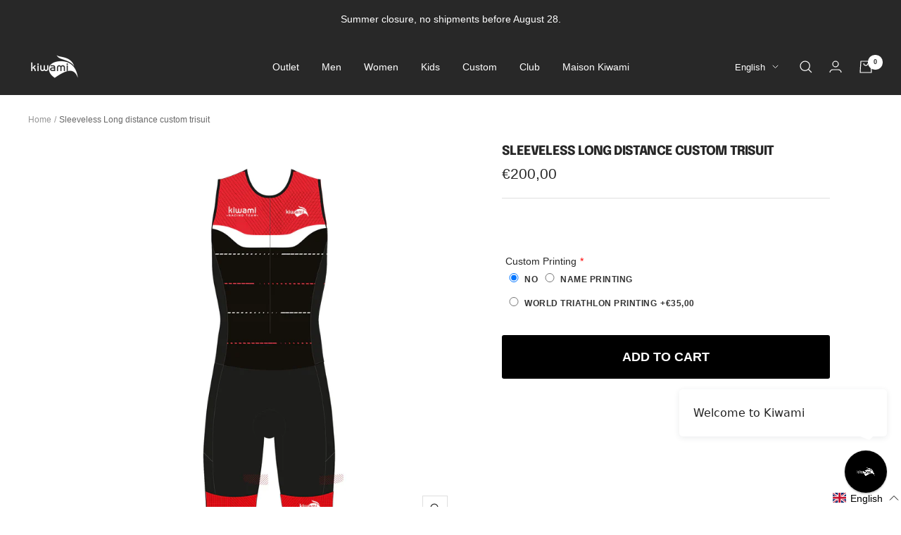

--- FILE ---
content_type: text/html; charset=utf-8
request_url: https://kiwamisports.com/en/products/trifonction-ld-club
body_size: 112676
content:










    
    
    
    
                
    



























    
    
    
    
                
    

























    
    
    
    
                
    

























    
    
    
    
                
    

























    
    
    
    
                
    

























    
    
    
    
                
    

























    
    
    
    
                
    

























    
    
    
    
                
    

























    
    
    
    
                
    

























    
    
    
    
                
    

























    
    
    
    
                
    

























    
    
    
    
                
    

























    
    
    
    
                
    

























    
    
    
    
                
    

























    
    
    
    
                
    

























    
    
    
    
                
    

























    
    
    
    
                
    

























    
    
    
    
                
    

























    
    
    
    
                
    

























    
    
    
    
                
    

























    
    
    
    
                
    

























    
    
    
    
                
    

























    
    
    
    
                
    

























    
    
    
    
                
    

























    
    
    
    
                
    

























    
    
    
    
                
    

























    
    
    
    
                
    

























    
    
    
    
                
    

























    
    
    
    
                
    

























    
    
    
    
                
    

























    
    
    
    
                
    

























    
    
    
    
                
    

























    
    
    
    
                
    

























    
    
    
    
                
    

























    
    
    
    
                
    

























    
    
    
    
                
    

























    
    
    
    
                
    

























    
    
    
    
                
    

























    
    
    
    
                
    

























    
    
    
    
                
    

























    
    
    
    
                
    

























    
    
    
    
                
    

























    
    
    
    
                
    

























    
    
    
    
                
    

























    
    
    
    
                
    

























    
    
    
    
                
    

























    
    
    
    
                
    

























    
    
    
    
                
    

























    
    
    
    
                
    

















<!doctype html><html class="no-js" lang="en" dir="ltr">
  <head><link href="//kiwamisports.com/cdn/shop/t/18/assets/bss-hide-variant.css?v=92567607866421028771768227695" rel="stylesheet" type="text/css" media="all" />

<link href="//kiwamisports.com/cdn/shop/t/18/assets/tiny.content.min.css?v=7663" rel="stylesheet" type="text/css" media="all" />

<link href="//kiwamisports.com/cdn/shop/t/18/assets/tiny.content.min.css?v=7663" rel="stylesheet" type="text/css" media="all" /><link href="//kiwamisports.com/cdn/shop/t/18/assets/tiny.content.min.css?v=7663" rel="stylesheet" type="text/css" media="all" /><link href="//kiwamisports.com/cdn/shop/t/18/assets/tiny.content.min.css?v=7663" rel="stylesheet" type="text/css" media="all" /><link href="//kiwamisports.com/cdn/shop/t/18/assets/tiny.content.min.css?v=7663" rel="stylesheet" type="text/css" media="all" /><link href="//kiwamisports.com/cdn/shop/t/18/assets/tiny.content.min.css?v=7663" rel="stylesheet" type="text/css" media="all" /><link href="//kiwamisports.com/cdn/shop/t/18/assets/tiny.content.min.css?v=7663" rel="stylesheet" type="text/css" media="all" /><link href="//kiwamisports.com/cdn/shop/t/18/assets/tiny.content.min.css?v=7663" rel="stylesheet" type="text/css" media="all" /><link href="//kiwamisports.com/cdn/shop/t/18/assets/tiny.content.min.css?v=7663" rel="stylesheet" type="text/css" media="all" /><link href="//kiwamisports.com/cdn/shop/t/18/assets/tiny.content.min.css?v=7663" rel="stylesheet" type="text/css" media="all" /><link href="//kiwamisports.com/cdn/shop/t/18/assets/tiny.content.min.css?v=7663" rel="stylesheet" type="text/css" media="all" /><link href="//kiwamisports.com/cdn/shop/t/18/assets/tiny.content.min.css?v=7663" rel="stylesheet" type="text/css" media="all" /><link href="//kiwamisports.com/cdn/shop/t/18/assets/tiny.content.min.css?v=7663" rel="stylesheet" type="text/css" media="all" /><link href="//kiwamisports.com/cdn/shop/t/18/assets/tiny.content.min.css?v=7663" rel="stylesheet" type="text/css" media="all" /><link href="//kiwamisports.com/cdn/shop/t/18/assets/tiny.content.min.css?v=7663" rel="stylesheet" type="text/css" media="all" /><link href="//kiwamisports.com/cdn/shop/t/18/assets/tiny.content.min.css?v=7663" rel="stylesheet" type="text/css" media="all" /><link href="//kiwamisports.com/cdn/shop/t/18/assets/tiny.content.min.css?v=7663" rel="stylesheet" type="text/css" media="all" /><link href="//kiwamisports.com/cdn/shop/t/18/assets/tiny.content.min.css?v=7663" rel="stylesheet" type="text/css" media="all" /><link href="//kiwamisports.com/cdn/shop/t/18/assets/tiny.content.min.css?v=7663" rel="stylesheet" type="text/css" media="all" /><link href="//kiwamisports.com/cdn/shop/t/18/assets/tiny.content.min.css?v=7663" rel="stylesheet" type="text/css" media="all" /><link href="//kiwamisports.com/cdn/shop/t/18/assets/tiny.content.min.css?v=7663" rel="stylesheet" type="text/css" media="all" /><link href="//kiwamisports.com/cdn/shop/t/18/assets/tiny.content.min.css?v=7663" rel="stylesheet" type="text/css" media="all" /><link href="//kiwamisports.com/cdn/shop/t/18/assets/tiny.content.min.css?v=7663" rel="stylesheet" type="text/css" media="all" /><link href="//kiwamisports.com/cdn/shop/t/18/assets/tiny.content.min.css?v=7663" rel="stylesheet" type="text/css" media="all" /><link href="//kiwamisports.com/cdn/shop/t/18/assets/tiny.content.min.css?v=7663" rel="stylesheet" type="text/css" media="all" /><link href="//kiwamisports.com/cdn/shop/t/18/assets/tiny.content.min.css?v=7663" rel="stylesheet" type="text/css" media="all" /><link href="//kiwamisports.com/cdn/shop/t/18/assets/tiny.content.min.css?v=7663" rel="stylesheet" type="text/css" media="all" /><link href="//kiwamisports.com/cdn/shop/t/18/assets/tiny.content.min.css?v=7663" rel="stylesheet" type="text/css" media="all" /><link href="//kiwamisports.com/cdn/shop/t/18/assets/tiny.content.min.css?v=7663" rel="stylesheet" type="text/css" media="all" /><link href="//kiwamisports.com/cdn/shop/t/18/assets/tiny.content.min.css?v=7663" rel="stylesheet" type="text/css" media="all" /><link href="//kiwamisports.com/cdn/shop/t/18/assets/tiny.content.min.css?v=7663" rel="stylesheet" type="text/css" media="all" /><link href="//kiwamisports.com/cdn/shop/t/18/assets/tiny.content.min.css?v=7663" rel="stylesheet" type="text/css" media="all" /><link href="//kiwamisports.com/cdn/shop/t/18/assets/tiny.content.min.css?v=7663" rel="stylesheet" type="text/css" media="all" /><link href="//kiwamisports.com/cdn/shop/t/18/assets/tiny.content.min.css?v=7663" rel="stylesheet" type="text/css" media="all" /><link href="//kiwamisports.com/cdn/shop/t/18/assets/tiny.content.min.css?v=7663" rel="stylesheet" type="text/css" media="all" /><link href="//kiwamisports.com/cdn/shop/t/18/assets/tiny.content.min.css?v=7663" rel="stylesheet" type="text/css" media="all" /><link href="//kiwamisports.com/cdn/shop/t/18/assets/tiny.content.min.css?v=7663" rel="stylesheet" type="text/css" media="all" /><link href="//kiwamisports.com/cdn/shop/t/18/assets/tiny.content.min.css?v=7663" rel="stylesheet" type="text/css" media="all" /><link href="//kiwamisports.com/cdn/shop/t/18/assets/tiny.content.min.css?v=7663" rel="stylesheet" type="text/css" media="all" /><link href="//kiwamisports.com/cdn/shop/t/18/assets/tiny.content.min.css?v=7663" rel="stylesheet" type="text/css" media="all" /><link href="//kiwamisports.com/cdn/shop/t/18/assets/tiny.content.min.css?v=7663" rel="stylesheet" type="text/css" media="all" /><link href="//kiwamisports.com/cdn/shop/t/18/assets/tiny.content.min.css?v=7663" rel="stylesheet" type="text/css" media="all" /><link href="//kiwamisports.com/cdn/shop/t/18/assets/tiny.content.min.css?v=7663" rel="stylesheet" type="text/css" media="all" /><link href="//kiwamisports.com/cdn/shop/t/18/assets/tiny.content.min.css?v=7663" rel="stylesheet" type="text/css" media="all" /><link href="//kiwamisports.com/cdn/shop/t/18/assets/tiny.content.min.css?v=7663" rel="stylesheet" type="text/css" media="all" /><link href="//kiwamisports.com/cdn/shop/t/18/assets/tiny.content.min.css?v=7663" rel="stylesheet" type="text/css" media="all" /><link href="//kiwamisports.com/cdn/shop/t/18/assets/tiny.content.min.css?v=7663" rel="stylesheet" type="text/css" media="all" /><link href="//kiwamisports.com/cdn/shop/t/18/assets/tiny.content.min.css?v=7663" rel="stylesheet" type="text/css" media="all" />
 
<script>
window.KiwiSizing = window.KiwiSizing === undefined ? {} : window.KiwiSizing;
KiwiSizing.shop = "sarl-kiwami.myshopify.com";


KiwiSizing.data = {
  collections: "635915534678,406700196098,668111864150,604110520662,227853303967,609820508502",
  tags: "Clubs,Made_in_France,Triathlon,Triathlonclub",
  product: "5752695128223",
  vendor: "Kiwami",
  type: "Trisuit",
  title: "Sleeveless Long distance custom trisuit",
  images: ["\/\/kiwamisports.com\/cdn\/shop\/files\/PRIMALD-trifonctionlonguedistancehommezipfrontalpochessansmanches-01.jpg?v=1691056978","\/\/kiwamisports.com\/cdn\/shop\/files\/PRIMALD-trifonctionlonguedistancehommezipfrontalpochessansmanches-DOS-01.jpg?v=1691056978","\/\/kiwamisports.com\/cdn\/shop\/products\/8648.jpg?v=1691056978","\/\/kiwamisports.com\/cdn\/shop\/products\/8649.jpg?v=1691056978","\/\/kiwamisports.com\/cdn\/shop\/products\/trifonctionhommepersonnaliseeprima2ldkiwami.jpg?v=1691056978"],
  options: [{"name":"Title ","position":1,"values":["Default Title"]}],
  variants: [{"id":36600725864607,"title":"Default Title","option1":"Default Title","option2":null,"option3":null,"sku":"PRIMA-LD-SUBLI","requires_shipping":true,"taxable":true,"featured_image":null,"available":true,"name":"Sleeveless Long distance custom trisuit","public_title":null,"options":["Default Title"],"price":20000,"weight":300,"compare_at_price":null,"inventory_management":null,"barcode":"","requires_selling_plan":false,"selling_plan_allocations":[]}],
};

</script>


    <!-- Global site tag (gtag.js) - Google Analytics -->
<script async src="https://www.googletagmanager.com/gtag/js?id=G-L06YNJX72G"></script>
<script>
  window.dataLayer = window.dataLayer || [];
  function gtag(){dataLayer.push(arguments);}
  gtag('js', new Date());

  gtag('config', 'G-L06YNJX72G');
</script>
  <script id="optinly_script" async="true" data-app_id='c946a349-94a4-415a-a35f-b525033d3e9e'   src='https://cdn.optinly.net/v1/optinly.js' type='text/javascript'> </script>
    <meta charset="utf-8">
    <meta name="viewport" content="width=device-width, initial-scale=1.0, height=device-height, minimum-scale=1.0, maximum-scale=1.0">
    <meta name="theme-color" content="#282828">

    <title>Trifonction LD CLUB personnalisée ou marquage Flex | Kiwami</title><meta name="description" content="Trifonction club LD personnalisée avec un design dédiée. Possibilité de marquage au flex pour les tenues de séries."><link rel="canonical" href="https://kiwamisports.com/en/products/trifonction-ld-club"><link rel="shortcut icon" href="//kiwamisports.com/cdn/shop/files/favicon_96x96.png?v=1614321025" type="image/png"><link rel="preconnect" href="https://cdn.shopify.com">
    <link rel="dns-prefetch" href="https://productreviews.shopifycdn.com">
    <link rel="dns-prefetch" href="https://www.google-analytics.com"><link rel="preconnect" href="https://fonts.shopifycdn.com" crossorigin><link rel="preload" as="style" href="//kiwamisports.com/cdn/shop/t/18/assets/theme.css?v=64241347771280843681740569570">
    <link rel="preload" as="script" href="//kiwamisports.com/cdn/shop/t/18/assets/vendor.js?v=31715688253868339281676363956">
    <link rel="preload" as="script" href="//kiwamisports.com/cdn/shop/t/18/assets/theme.js?v=146895200663343929551758790977"><link rel="preload" as="fetch" href="/en/products/trifonction-ld-club.js" crossorigin>
      <link rel="preload" as="image" imagesizes="(max-width: 999px) calc(100vw - 48px), 640px" imagesrcset="//kiwamisports.com/cdn/shop/files/PRIMALD-trifonctionlonguedistancehommezipfrontalpochessansmanches-01_400x.jpg?v=1691056978 400w, //kiwamisports.com/cdn/shop/files/PRIMALD-trifonctionlonguedistancehommezipfrontalpochessansmanches-01_500x.jpg?v=1691056978 500w, //kiwamisports.com/cdn/shop/files/PRIMALD-trifonctionlonguedistancehommezipfrontalpochessansmanches-01_600x.jpg?v=1691056978 600w, //kiwamisports.com/cdn/shop/files/PRIMALD-trifonctionlonguedistancehommezipfrontalpochessansmanches-01_700x.jpg?v=1691056978 700w, //kiwamisports.com/cdn/shop/files/PRIMALD-trifonctionlonguedistancehommezipfrontalpochessansmanches-01_800x.jpg?v=1691056978 800w, //kiwamisports.com/cdn/shop/files/PRIMALD-trifonctionlonguedistancehommezipfrontalpochessansmanches-01_900x.jpg?v=1691056978 900w, //kiwamisports.com/cdn/shop/files/PRIMALD-trifonctionlonguedistancehommezipfrontalpochessansmanches-01_1000x.jpg?v=1691056978 1000w, //kiwamisports.com/cdn/shop/files/PRIMALD-trifonctionlonguedistancehommezipfrontalpochessansmanches-01_1100x.jpg?v=1691056978 1100w, //kiwamisports.com/cdn/shop/files/PRIMALD-trifonctionlonguedistancehommezipfrontalpochessansmanches-01_1200x.jpg?v=1691056978 1200w, //kiwamisports.com/cdn/shop/files/PRIMALD-trifonctionlonguedistancehommezipfrontalpochessansmanches-01_1300x.jpg?v=1691056978 1300w, //kiwamisports.com/cdn/shop/files/PRIMALD-trifonctionlonguedistancehommezipfrontalpochessansmanches-01_1400x.jpg?v=1691056978 1400w, //kiwamisports.com/cdn/shop/files/PRIMALD-trifonctionlonguedistancehommezipfrontalpochessansmanches-01_1500x.jpg?v=1691056978 1500w, //kiwamisports.com/cdn/shop/files/PRIMALD-trifonctionlonguedistancehommezipfrontalpochessansmanches-01_1600x.jpg?v=1691056978 1600w, //kiwamisports.com/cdn/shop/files/PRIMALD-trifonctionlonguedistancehommezipfrontalpochessansmanches-01_1700x.jpg?v=1691056978 1700w, //kiwamisports.com/cdn/shop/files/PRIMALD-trifonctionlonguedistancehommezipfrontalpochessansmanches-01_1800x.jpg?v=1691056978 1800w
"><link rel="preload" as="script" href="//kiwamisports.com/cdn/shop/t/18/assets/flickity.js?v=176646718982628074891676363956"><meta property="og:type" content="product">
  <meta property="og:title" content="Sleeveless Long distance custom trisuit">
  <meta property="product:price:amount" content="200,00">
  <meta property="product:price:currency" content="EUR"><meta property="og:image" content="http://kiwamisports.com/cdn/shop/files/PRIMALD-trifonctionlonguedistancehommezipfrontalpochessansmanches-01.jpg?v=1691056978">
  <meta property="og:image:secure_url" content="https://kiwamisports.com/cdn/shop/files/PRIMALD-trifonctionlonguedistancehommezipfrontalpochessansmanches-01.jpg?v=1691056978">
  <meta property="og:image:width" content="2500">
  <meta property="og:image:height" content="2500"><meta property="og:description" content="Trifonction club LD personnalisée avec un design dédiée. Possibilité de marquage au flex pour les tenues de séries."><meta property="og:url" content="https://kiwamisports.com/en/products/trifonction-ld-club">
<meta property="og:site_name" content="Kiwami"><meta name="twitter:card" content="summary"><meta name="twitter:title" content="Sleeveless Long distance custom trisuit">
  <meta name="twitter:description" content="&amp;nbsp; &amp;nbsp;TECHNICAL FEATURES : Water repellent and breathable fabrics, allowing a better glide while swimming and sweat evacuation while running; Ultra fast drying right out of the water; &quot;2 way Stretch&quot; fabric, for a second skin effect; ACS: mesh panels provide increased aeration and sweat evacuation at crucial areas; Dual density long distance pad, Kiwami’s unique anatomical shape provides maximum comfort on the bike; 4 ergo pockets: easy access 2 large pockets at the back &amp; 2 gel pockets on sides of the legs that prevent items from bouncing; Large non-compressive silicone grips to prevent the leg hem from riding up and avoid rolling effects; Long front streamline YKK®zip with anti-chaffing zip protector; Flatlock seams, stretch and anti-friction for comfort; SPF 50+ UV protection over the complete suit; 100% MADE IN FRANCE : from design to manufacturing, everything is done"><meta name="twitter:image" content="https://kiwamisports.com/cdn/shop/files/PRIMALD-trifonctionlonguedistancehommezipfrontalpochessansmanches-01_1200x1200_crop_center.jpg?v=1691056978">
  <meta name="twitter:image:alt" content="">
    
  <script type="application/ld+json">
  {
    "@context": "https://schema.org",
    "@type": "Product",
    "productID": 5752695128223,
    "offers": [{
          "@type": "Offer",
          "name": "Default Title",
          "availability":"https://schema.org/InStock",
          "price": 200.0,
          "priceCurrency": "EUR",
          "priceValidUntil": "2026-01-30","sku": "PRIMA-LD-SUBLI","hasMerchantReturnPolicy": {
              "merchantReturnLink": "https:\/\/kiwamisports.com\/en\/policies\/refund-policy"
            },"shippingDetails": {
              "shippingSettingsLink": "https:\/\/kiwamisports.com\/en\/policies\/shipping-policy"
            },"url": "https://kiwamisports.com/en/products/trifonction-ld-club?variant=36600725864607"
        }
],"brand": {
      "@type": "Brand",
      "name": "Kiwami"
    },
    "name": "Sleeveless Long distance custom trisuit",
    "description": "\u0026nbsp; \u0026nbsp;TECHNICAL FEATURES :\n\nWater repellent and breathable fabrics, allowing a better glide while swimming and sweat evacuation while running;\nUltra fast drying right out of the water;\n\"2 way Stretch\" fabric, for a second skin effect;\nACS: mesh panels provide increased aeration and sweat evacuation at crucial areas;\nDual density long distance pad, Kiwami’s unique anatomical shape provides maximum comfort on the bike;\n4 ergo pockets: easy access 2 large pockets at the back \u0026 2 gel pockets on sides of the legs that prevent items from bouncing;\nLarge non-compressive silicone grips to prevent the leg hem from riding up and avoid rolling effects;\nLong front streamline YKK®zip with anti-chaffing zip protector;\nFlatlock seams, stretch and anti-friction for comfort;\nSPF 50+ UV protection over the complete suit;\n100% MADE IN FRANCE : from design to manufacturing, everything is done in our workshops in Montardon, in the south-west of France;\nKiwami's guarantee: 1 year for zip and seams;\n\nContact us for your custom project\n\nTel: +33\u0026nbsp;(0)5 59 32 29 36Mail : contact@kiwamitriathlon.com\n\n",
    "category": "Trisuit",
    "url": "https://kiwamisports.com/en/products/trifonction-ld-club",
    "sku": "PRIMA-LD-SUBLI","image": {
      "@type": "ImageObject",
      "url": "https://kiwamisports.com/cdn/shop/files/PRIMALD-trifonctionlonguedistancehommezipfrontalpochessansmanches-01.jpg?v=1691056978&width=1024",
      "image": "https://kiwamisports.com/cdn/shop/files/PRIMALD-trifonctionlonguedistancehommezipfrontalpochessansmanches-01.jpg?v=1691056978&width=1024",
      "name": "",
      "width": "1024",
      "height": "1024"
    }
  }
  </script>



  <script type="application/ld+json">
  {
    "@context": "https://schema.org",
    "@type": "BreadcrumbList",
  "itemListElement": [{
      "@type": "ListItem",
      "position": 1,
      "name": "Translation missing: en.general.home",
      "item": "https://kiwamisports.com"
    },{
          "@type": "ListItem",
          "position": 2,
          "name": "Sleeveless Long distance custom trisuit",
          "item": "https://kiwamisports.com/en/products/trifonction-ld-club"
        }]
  }
  </script>


    <link rel="preload" href="//kiwamisports.com/cdn/fonts/epilogue/epilogue_n8.fce680a466ed4f23f54385c46aa2c014c51d421a.woff2" as="font" type="font/woff2" crossorigin><style>
  /* Typography (heading) */
  @font-face {
  font-family: Epilogue;
  font-weight: 800;
  font-style: normal;
  font-display: swap;
  src: url("//kiwamisports.com/cdn/fonts/epilogue/epilogue_n8.fce680a466ed4f23f54385c46aa2c014c51d421a.woff2") format("woff2"),
       url("//kiwamisports.com/cdn/fonts/epilogue/epilogue_n8.2961970d19583d06f062e98ceb588027397f5810.woff") format("woff");
}

@font-face {
  font-family: Epilogue;
  font-weight: 800;
  font-style: italic;
  font-display: swap;
  src: url("//kiwamisports.com/cdn/fonts/epilogue/epilogue_i8.ff761dcfbf0a5437130c88f1b2679b905f7ed608.woff2") format("woff2"),
       url("//kiwamisports.com/cdn/fonts/epilogue/epilogue_i8.e7ca0c6d6c4d73469c08f9b99e243b2e63239caf.woff") format("woff");
}

/* Typography (body) */
  



:root {--heading-color: 40, 40, 40;
    --text-color: 40, 40, 40;
    --background: 255, 255, 255;
    --secondary-background: 245, 245, 245;
    --border-color: 223, 223, 223;
    --border-color-darker: 169, 169, 169;
    --success-color: 46, 158, 123;
    --success-background: 213, 236, 229;
    --error-color: 222, 42, 42;
    --error-background: 253, 240, 240;
    --primary-button-background: 0, 0, 0;
    --primary-button-text-color: 255, 255, 255;
    --secondary-button-background: 0, 0, 0;
    --secondary-button-text-color: 255, 255, 255;
    --product-star-rating: 246, 164, 41;
    --product-on-sale-accent: 222, 42, 42;
    --product-sold-out-accent: 111, 113, 155;
    --product-custom-label-background: 64, 93, 230;
    --product-custom-label-text-color: 255, 255, 255;
    --product-custom-label-2-background: 222, 42, 42;
    --product-custom-label-2-text-color: 255, 255, 255;
    --product-low-stock-text-color: 222, 42, 42;
    --product-in-stock-text-color: 46, 158, 123;
    --loading-bar-background: 40, 40, 40;

    /* We duplicate some "base" colors as root colors, which is useful to use on drawer elements or popover without. Those should not be overridden to avoid issues */
    --root-heading-color: 40, 40, 40;
    --root-text-color: 40, 40, 40;
    --root-background: 255, 255, 255;
    --root-border-color: 223, 223, 223;
    --root-primary-button-background: 0, 0, 0;
    --root-primary-button-text-color: 255, 255, 255;

    --base-font-size: 14px;
    --heading-font-family: Epilogue, sans-serif;
    --heading-font-weight: 800;
    --heading-font-style: normal;
    --heading-text-transform: uppercase;
    --text-font-family: Helvetica, Arial, sans-serif;
    --text-font-weight: 400;
    --text-font-style: normal;
    --text-font-bold-weight: 700;

    /* Typography (font size) */
    --heading-xxsmall-font-size: 10px;
    --heading-xsmall-font-size: 10px;
    --heading-small-font-size: 11px;
    --heading-large-font-size: 32px;
    --heading-h1-font-size: 32px;
    --heading-h2-font-size: 28px;
    --heading-h3-font-size: 26px;
    --heading-h4-font-size: 22px;
    --heading-h5-font-size: 18px;
    --heading-h6-font-size: 16px;

    /* Control the look and feel of the theme by changing radius of various elements */
    --button-border-radius: 0px;
    --block-border-radius: 0px;
    --block-border-radius-reduced: 0px;
    --color-swatch-border-radius: 100%;

    /* Button size */
    --button-height: 48px;
    --button-small-height: 40px;

    /* Form related */
    --form-input-field-height: 48px;
    --form-input-gap: 16px;
    --form-submit-margin: 24px;

    /* Product listing related variables */
    --product-list-block-spacing: 32px;

    /* Video related */
    --play-button-background: 255, 255, 255;
    --play-button-arrow: 40, 40, 40;

    /* RTL support */
    --transform-logical-flip: 1;
    --transform-origin-start: left;
    --transform-origin-end: right;

    /* Other */
    --zoom-cursor-svg-url: url(//kiwamisports.com/cdn/shop/t/18/assets/zoom-cursor.svg?v=37512952589477770171676363956);
    --arrow-right-svg-url: url(//kiwamisports.com/cdn/shop/t/18/assets/arrow-right.svg?v=144367008792694446971676363956);
    --arrow-left-svg-url: url(//kiwamisports.com/cdn/shop/t/18/assets/arrow-left.svg?v=71618988802776696341676363956);

    /* Some useful variables that we can reuse in our CSS. Some explanation are needed for some of them:
       - container-max-width-minus-gutters: represents the container max width without the edge gutters
       - container-outer-width: considering the screen width, represent all the space outside the container
       - container-outer-margin: same as container-outer-width but get set to 0 inside a container
       - container-inner-width: the effective space inside the container (minus gutters)
       - grid-column-width: represents the width of a single column of the grid
       - vertical-breather: this is a variable that defines the global "spacing" between sections, and inside the section
                            to create some "breath" and minimum spacing
     */
    --container-max-width: 1600px;
    --container-gutter: 24px;
    --container-max-width-minus-gutters: calc(var(--container-max-width) - (var(--container-gutter)) * 2);
    --container-outer-width: max(calc((100vw - var(--container-max-width-minus-gutters)) / 2), var(--container-gutter));
    --container-outer-margin: var(--container-outer-width);
    --container-inner-width: calc(100vw - var(--container-outer-width) * 2);

    --grid-column-count: 10;
    --grid-gap: 24px;
    --grid-column-width: calc((100vw - var(--container-outer-width) * 2 - var(--grid-gap) * (var(--grid-column-count) - 1)) / var(--grid-column-count));

    --vertical-breather: 48px;
    --vertical-breather-tight: 48px;

    /* Shopify related variables */
    --payment-terms-background-color: #ffffff;
  }

  @media screen and (min-width: 741px) {
    :root {
      --container-gutter: 40px;
      --grid-column-count: 20;
      --vertical-breather: 64px;
      --vertical-breather-tight: 64px;

      /* Typography (font size) */
      --heading-xsmall-font-size: 11px;
      --heading-small-font-size: 12px;
      --heading-large-font-size: 48px;
      --heading-h1-font-size: 48px;
      --heading-h2-font-size: 36px;
      --heading-h3-font-size: 30px;
      --heading-h4-font-size: 22px;
      --heading-h5-font-size: 18px;
      --heading-h6-font-size: 16px;

      /* Form related */
      --form-input-field-height: 52px;
      --form-submit-margin: 32px;

      /* Button size */
      --button-height: 52px;
      --button-small-height: 44px;
    }
  }

  @media screen and (min-width: 1200px) {
    :root {
      --vertical-breather: 80px;
      --vertical-breather-tight: 64px;
      --product-list-block-spacing: 48px;

      /* Typography */
      --heading-large-font-size: 58px;
      --heading-h1-font-size: 50px;
      --heading-h2-font-size: 44px;
      --heading-h3-font-size: 32px;
      --heading-h4-font-size: 26px;
      --heading-h5-font-size: 22px;
      --heading-h6-font-size: 16px;
    }
  }

  @media screen and (min-width: 1600px) {
    :root {
      --vertical-breather: 90px;
      --vertical-breather-tight: 64px;
    }
  }
</style>
    <script>
  // This allows to expose several variables to the global scope, to be used in scripts
  window.themeVariables = {
    settings: {
      direction: "ltr",
      pageType: "product",
      cartCount: 0,
      moneyFormat: "€{{amount_with_comma_separator}}",
      moneyWithCurrencyFormat: "€{{amount_with_comma_separator}} EUR",
      showVendor: false,
      discountMode: "percentage",
      currencyCodeEnabled: false,
      searchMode: "product,article,page,collection",
      searchUnavailableProducts: "hide",
      cartType: "message",
      cartCurrency: "EUR",
      mobileZoomFactor: 2.5
    },

    routes: {
      host: "kiwamisports.com",
      rootUrl: "\/en",
      rootUrlWithoutSlash: "\/en",
      cartUrl: "\/en\/cart",
      cartAddUrl: "\/en\/cart\/add",
      cartChangeUrl: "\/en\/cart\/change",
      searchUrl: "\/en\/search",
      predictiveSearchUrl: "\/en\/search\/suggest",
      productRecommendationsUrl: "\/en\/recommendations\/products"
    },

    strings: {
      accessibilityDelete: "Delete",
      accessibilityClose: "Close",
      collectionSoldOut: "Sold out",
      collectionDiscount: "Save @savings@",
      productSalePrice: "Sale price",
      productRegularPrice: "Regular price",
      productFormUnavailable: "Unavailable",
      productFormSoldOut: "Sold out",
      productFormPreOrder: "Pre-order",
      productFormAddToCart: "Add to cart",
      searchNoResults: "No results could be found.",
      searchNewSearch: "New search",
      searchProducts: "Products",
      searchArticles: "Journal",
      searchPages: "Pages",
      searchCollections: "Collections",
      cartViewCart: "View cart",
      cartItemAdded: "Item added to your cart!",
      cartItemAddedShort: "Added to your cart!",
      cartAddOrderNote: "Add order note",
      cartEditOrderNote: "Edit order note",
      shippingEstimatorNoResults: "Sorry, we do not ship to your address.",
      shippingEstimatorOneResult: "There is one shipping rate for your address:",
      shippingEstimatorMultipleResults: "There are several shipping rates for your address:",
      shippingEstimatorError: "One or more error occurred while retrieving shipping rates:"
    },

    libs: {
      flickity: "\/\/kiwamisports.com\/cdn\/shop\/t\/18\/assets\/flickity.js?v=176646718982628074891676363956",
      photoswipe: "\/\/kiwamisports.com\/cdn\/shop\/t\/18\/assets\/photoswipe.js?v=132268647426145925301676363956",
      qrCode: "\/\/kiwamisports.com\/cdn\/shopifycloud\/storefront\/assets\/themes_support\/vendor\/qrcode-3f2b403b.js"
    },

    breakpoints: {
      phone: 'screen and (max-width: 740px)',
      tablet: 'screen and (min-width: 741px) and (max-width: 999px)',
      tabletAndUp: 'screen and (min-width: 741px)',
      pocket: 'screen and (max-width: 999px)',
      lap: 'screen and (min-width: 1000px) and (max-width: 1199px)',
      lapAndUp: 'screen and (min-width: 1000px)',
      desktop: 'screen and (min-width: 1200px)',
      wide: 'screen and (min-width: 1400px)'
    }
  };

  window.addEventListener('pageshow', async () => {
    const cartContent = await (await fetch(`${window.themeVariables.routes.cartUrl}.js`, {cache: 'reload'})).json();
    document.documentElement.dispatchEvent(new CustomEvent('cart:refresh', {detail: {cart: cartContent}}));
  });

  if ('noModule' in HTMLScriptElement.prototype) {
    // Old browsers (like IE) that does not support module will be considered as if not executing JS at all
    document.documentElement.className = document.documentElement.className.replace('no-js', 'js');

    requestAnimationFrame(() => {
      const viewportHeight = (window.visualViewport ? window.visualViewport.height : document.documentElement.clientHeight);
      document.documentElement.style.setProperty('--window-height',viewportHeight + 'px');
    });
  }// We save the product ID in local storage to be eventually used for recently viewed section
    try {
      const items = JSON.parse(localStorage.getItem('theme:recently-viewed-products') || '[]');

      // We check if the current product already exists, and if it does not, we add it at the start
      if (!items.includes(5752695128223)) {
        items.unshift(5752695128223);
      }

      localStorage.setItem('theme:recently-viewed-products', JSON.stringify(items.slice(0, 20)));
    } catch (e) {
      // Safari in private mode does not allow setting item, we silently fail
    }</script>

    <link rel="stylesheet" href="//kiwamisports.com/cdn/shop/t/18/assets/theme.css?v=64241347771280843681740569570">

    <script src="//kiwamisports.com/cdn/shop/t/18/assets/vendor.js?v=31715688253868339281676363956" defer></script>
    <script src="//kiwamisports.com/cdn/shop/t/18/assets/theme.js?v=146895200663343929551758790977" defer></script>
    <script src="//kiwamisports.com/cdn/shop/t/18/assets/custom.js?v=39771079253808496681676363956" defer></script>

    <script>window.performance && window.performance.mark && window.performance.mark('shopify.content_for_header.start');</script><meta name="google-site-verification" content="6U9i38aKlSwZLRO0bu-9Oi8AcO0e1hmntS2mkL-jEPs">
<meta id="shopify-digital-wallet" name="shopify-digital-wallet" content="/49223401631/digital_wallets/dialog">
<meta name="shopify-checkout-api-token" content="f976a68d835fd4c15d32af3494a76f63">
<meta id="in-context-paypal-metadata" data-shop-id="49223401631" data-venmo-supported="false" data-environment="production" data-locale="en_US" data-paypal-v4="true" data-currency="EUR">
<link rel="alternate" hreflang="x-default" href="https://kiwamisports.com/products/trifonction-ld-club">
<link rel="alternate" hreflang="fr" href="https://kiwamisports.com/products/trifonction-ld-club">
<link rel="alternate" hreflang="de" href="https://kiwamisports.com/de/products/trifonction-ld-club">
<link rel="alternate" hreflang="en" href="https://kiwamisports.com/en/products/trifonction-ld-club">
<link rel="alternate" hreflang="fr-DE" href="https://kiwamisports.com/fr-de/products/trifonction-ld-club">
<link rel="alternate" type="application/json+oembed" href="https://kiwamisports.com/en/products/trifonction-ld-club.oembed">
<script async="async" src="/checkouts/internal/preloads.js?locale=en-FR"></script>
<script id="shopify-features" type="application/json">{"accessToken":"f976a68d835fd4c15d32af3494a76f63","betas":["rich-media-storefront-analytics"],"domain":"kiwamisports.com","predictiveSearch":true,"shopId":49223401631,"locale":"en"}</script>
<script>var Shopify = Shopify || {};
Shopify.shop = "sarl-kiwami.myshopify.com";
Shopify.locale = "en";
Shopify.currency = {"active":"EUR","rate":"1.0"};
Shopify.country = "FR";
Shopify.theme = {"name":"Kiwami sports avant product colors","id":136532230402,"schema_name":"Focal","schema_version":"9.0.0","theme_store_id":714,"role":"main"};
Shopify.theme.handle = "null";
Shopify.theme.style = {"id":null,"handle":null};
Shopify.cdnHost = "kiwamisports.com/cdn";
Shopify.routes = Shopify.routes || {};
Shopify.routes.root = "/en/";</script>
<script type="module">!function(o){(o.Shopify=o.Shopify||{}).modules=!0}(window);</script>
<script>!function(o){function n(){var o=[];function n(){o.push(Array.prototype.slice.apply(arguments))}return n.q=o,n}var t=o.Shopify=o.Shopify||{};t.loadFeatures=n(),t.autoloadFeatures=n()}(window);</script>
<script id="shop-js-analytics" type="application/json">{"pageType":"product"}</script>
<script defer="defer" async type="module" src="//kiwamisports.com/cdn/shopifycloud/shop-js/modules/v2/client.init-shop-cart-sync_BApSsMSl.en.esm.js"></script>
<script defer="defer" async type="module" src="//kiwamisports.com/cdn/shopifycloud/shop-js/modules/v2/chunk.common_CBoos6YZ.esm.js"></script>
<script type="module">
  await import("//kiwamisports.com/cdn/shopifycloud/shop-js/modules/v2/client.init-shop-cart-sync_BApSsMSl.en.esm.js");
await import("//kiwamisports.com/cdn/shopifycloud/shop-js/modules/v2/chunk.common_CBoos6YZ.esm.js");

  window.Shopify.SignInWithShop?.initShopCartSync?.({"fedCMEnabled":true,"windoidEnabled":true});

</script>
<script>(function() {
  var isLoaded = false;
  function asyncLoad() {
    if (isLoaded) return;
    isLoaded = true;
    var urls = ["https:\/\/app.kiwisizing.com\/web\/js\/dist\/kiwiSizing\/plugin\/SizingPlugin.prod.js?v=330\u0026shop=sarl-kiwami.myshopify.com","https:\/\/app-api.vidjet.io\/80cf6450-b76a-40cc-a647-d4705a4876c4\/shopify\/scripttag?v=1670324192071\u0026shop=sarl-kiwami.myshopify.com","https:\/\/cdnv2.mycustomizer.com\/s-scripts\/front.js.gz?shop=sarl-kiwami.myshopify.com","https:\/\/d1564fddzjmdj5.cloudfront.net\/initializercolissimo.js?app_name=happycolissimo\u0026cloud=d1564fddzjmdj5.cloudfront.net\u0026shop=sarl-kiwami.myshopify.com","https:\/\/portal.zakeke.com\/Scripts\/integration\/shopify\/product.js?shop=sarl-kiwami.myshopify.com","https:\/\/node1.itoris.com\/dpo\/storefront\/include.js?shop=sarl-kiwami.myshopify.com"];
    for (var i = 0; i < urls.length; i++) {
      var s = document.createElement('script');
      s.type = 'text/javascript';
      s.async = true;
      s.src = urls[i];
      var x = document.getElementsByTagName('script')[0];
      x.parentNode.insertBefore(s, x);
    }
  };
  if(window.attachEvent) {
    window.attachEvent('onload', asyncLoad);
  } else {
    window.addEventListener('load', asyncLoad, false);
  }
})();</script>
<script id="__st">var __st={"a":49223401631,"offset":3600,"reqid":"59c73c49-d267-4002-88a7-9bb30970882b-1768931021","pageurl":"kiwamisports.com\/en\/products\/trifonction-ld-club","u":"47243acf3055","p":"product","rtyp":"product","rid":5752695128223};</script>
<script>window.ShopifyPaypalV4VisibilityTracking = true;</script>
<script id="captcha-bootstrap">!function(){'use strict';const t='contact',e='account',n='new_comment',o=[[t,t],['blogs',n],['comments',n],[t,'customer']],c=[[e,'customer_login'],[e,'guest_login'],[e,'recover_customer_password'],[e,'create_customer']],r=t=>t.map((([t,e])=>`form[action*='/${t}']:not([data-nocaptcha='true']) input[name='form_type'][value='${e}']`)).join(','),a=t=>()=>t?[...document.querySelectorAll(t)].map((t=>t.form)):[];function s(){const t=[...o],e=r(t);return a(e)}const i='password',u='form_key',d=['recaptcha-v3-token','g-recaptcha-response','h-captcha-response',i],f=()=>{try{return window.sessionStorage}catch{return}},m='__shopify_v',_=t=>t.elements[u];function p(t,e,n=!1){try{const o=window.sessionStorage,c=JSON.parse(o.getItem(e)),{data:r}=function(t){const{data:e,action:n}=t;return t[m]||n?{data:e,action:n}:{data:t,action:n}}(c);for(const[e,n]of Object.entries(r))t.elements[e]&&(t.elements[e].value=n);n&&o.removeItem(e)}catch(o){console.error('form repopulation failed',{error:o})}}const l='form_type',E='cptcha';function T(t){t.dataset[E]=!0}const w=window,h=w.document,L='Shopify',v='ce_forms',y='captcha';let A=!1;((t,e)=>{const n=(g='f06e6c50-85a8-45c8-87d0-21a2b65856fe',I='https://cdn.shopify.com/shopifycloud/storefront-forms-hcaptcha/ce_storefront_forms_captcha_hcaptcha.v1.5.2.iife.js',D={infoText:'Protected by hCaptcha',privacyText:'Privacy',termsText:'Terms'},(t,e,n)=>{const o=w[L][v],c=o.bindForm;if(c)return c(t,g,e,D).then(n);var r;o.q.push([[t,g,e,D],n]),r=I,A||(h.body.append(Object.assign(h.createElement('script'),{id:'captcha-provider',async:!0,src:r})),A=!0)});var g,I,D;w[L]=w[L]||{},w[L][v]=w[L][v]||{},w[L][v].q=[],w[L][y]=w[L][y]||{},w[L][y].protect=function(t,e){n(t,void 0,e),T(t)},Object.freeze(w[L][y]),function(t,e,n,w,h,L){const[v,y,A,g]=function(t,e,n){const i=e?o:[],u=t?c:[],d=[...i,...u],f=r(d),m=r(i),_=r(d.filter((([t,e])=>n.includes(e))));return[a(f),a(m),a(_),s()]}(w,h,L),I=t=>{const e=t.target;return e instanceof HTMLFormElement?e:e&&e.form},D=t=>v().includes(t);t.addEventListener('submit',(t=>{const e=I(t);if(!e)return;const n=D(e)&&!e.dataset.hcaptchaBound&&!e.dataset.recaptchaBound,o=_(e),c=g().includes(e)&&(!o||!o.value);(n||c)&&t.preventDefault(),c&&!n&&(function(t){try{if(!f())return;!function(t){const e=f();if(!e)return;const n=_(t);if(!n)return;const o=n.value;o&&e.removeItem(o)}(t);const e=Array.from(Array(32),(()=>Math.random().toString(36)[2])).join('');!function(t,e){_(t)||t.append(Object.assign(document.createElement('input'),{type:'hidden',name:u})),t.elements[u].value=e}(t,e),function(t,e){const n=f();if(!n)return;const o=[...t.querySelectorAll(`input[type='${i}']`)].map((({name:t})=>t)),c=[...d,...o],r={};for(const[a,s]of new FormData(t).entries())c.includes(a)||(r[a]=s);n.setItem(e,JSON.stringify({[m]:1,action:t.action,data:r}))}(t,e)}catch(e){console.error('failed to persist form',e)}}(e),e.submit())}));const S=(t,e)=>{t&&!t.dataset[E]&&(n(t,e.some((e=>e===t))),T(t))};for(const o of['focusin','change'])t.addEventListener(o,(t=>{const e=I(t);D(e)&&S(e,y())}));const B=e.get('form_key'),M=e.get(l),P=B&&M;t.addEventListener('DOMContentLoaded',(()=>{const t=y();if(P)for(const e of t)e.elements[l].value===M&&p(e,B);[...new Set([...A(),...v().filter((t=>'true'===t.dataset.shopifyCaptcha))])].forEach((e=>S(e,t)))}))}(h,new URLSearchParams(w.location.search),n,t,e,['guest_login'])})(!0,!0)}();</script>
<script integrity="sha256-4kQ18oKyAcykRKYeNunJcIwy7WH5gtpwJnB7kiuLZ1E=" data-source-attribution="shopify.loadfeatures" defer="defer" src="//kiwamisports.com/cdn/shopifycloud/storefront/assets/storefront/load_feature-a0a9edcb.js" crossorigin="anonymous"></script>
<script data-source-attribution="shopify.dynamic_checkout.dynamic.init">var Shopify=Shopify||{};Shopify.PaymentButton=Shopify.PaymentButton||{isStorefrontPortableWallets:!0,init:function(){window.Shopify.PaymentButton.init=function(){};var t=document.createElement("script");t.src="https://kiwamisports.com/cdn/shopifycloud/portable-wallets/latest/portable-wallets.en.js",t.type="module",document.head.appendChild(t)}};
</script>
<script data-source-attribution="shopify.dynamic_checkout.buyer_consent">
  function portableWalletsHideBuyerConsent(e){var t=document.getElementById("shopify-buyer-consent"),n=document.getElementById("shopify-subscription-policy-button");t&&n&&(t.classList.add("hidden"),t.setAttribute("aria-hidden","true"),n.removeEventListener("click",e))}function portableWalletsShowBuyerConsent(e){var t=document.getElementById("shopify-buyer-consent"),n=document.getElementById("shopify-subscription-policy-button");t&&n&&(t.classList.remove("hidden"),t.removeAttribute("aria-hidden"),n.addEventListener("click",e))}window.Shopify?.PaymentButton&&(window.Shopify.PaymentButton.hideBuyerConsent=portableWalletsHideBuyerConsent,window.Shopify.PaymentButton.showBuyerConsent=portableWalletsShowBuyerConsent);
</script>
<script data-source-attribution="shopify.dynamic_checkout.cart.bootstrap">document.addEventListener("DOMContentLoaded",(function(){function t(){return document.querySelector("shopify-accelerated-checkout-cart, shopify-accelerated-checkout")}if(t())Shopify.PaymentButton.init();else{new MutationObserver((function(e,n){t()&&(Shopify.PaymentButton.init(),n.disconnect())})).observe(document.body,{childList:!0,subtree:!0})}}));
</script>
<script id='scb4127' type='text/javascript' async='' src='https://kiwamisports.com/cdn/shopifycloud/privacy-banner/storefront-banner.js'></script><link id="shopify-accelerated-checkout-styles" rel="stylesheet" media="screen" href="https://kiwamisports.com/cdn/shopifycloud/portable-wallets/latest/accelerated-checkout-backwards-compat.css" crossorigin="anonymous">
<style id="shopify-accelerated-checkout-cart">
        #shopify-buyer-consent {
  margin-top: 1em;
  display: inline-block;
  width: 100%;
}

#shopify-buyer-consent.hidden {
  display: none;
}

#shopify-subscription-policy-button {
  background: none;
  border: none;
  padding: 0;
  text-decoration: underline;
  font-size: inherit;
  cursor: pointer;
}

#shopify-subscription-policy-button::before {
  box-shadow: none;
}

      </style>

<script>window.performance && window.performance.mark && window.performance.mark('shopify.content_for_header.end');</script>
  
  
  











        <!-- SlideRule Script Start -->
        <script name="sliderule-tracking" data-ot-ignore>
(function(){
	slideruleData = {
    "version":"v0.0.1",
    "referralExclusion":"/(paypal|visa|MasterCard|clicksafe|arcot\.com|geschuetzteinkaufen|checkout\.shopify\.com|checkout\.rechargeapps\.com|portal\.afterpay\.com|payfort)/",
    "googleSignals":true,
    "anonymizeIp":true,
    "productClicks":true,
    "persistentUserId":true,
    "hideBranding":false,
    "ecommerce":{"currencyCode":"EUR",
    "impressions":[]},
    "pageType":"product",
	"destinations":{"google_analytics_4":{"measurementIds":["G-L06YNJX72G"]}},
    "cookieUpdate":true
	}

	
		slideruleData.themeMode = "live"
	

	


	
	})();
</script>
<script async type="text/javascript" src=https://files.slideruletools.com/eluredils-g.js></script>
        <!-- SlideRule Script End -->
  <script>
window.nativeForms = {
  license: "0LeaKc",
  widgetId: "skab"
};
</script>

<script src="https://script.nativeforms.com/main.js" async></script>
<script>var BotStar={appId:"se6663bde-0078-4c0e-8c9b-3dbd9f024692",mode:"livechat"};!function(t,a){var e=function(){(e.q=e.q||[]).push(arguments)};e.q=e.q||[],t.BotStarApi=e;!function(){var t=a.createElement("script");t.type="text/javascript",t.async=1,t.src="https://widget.botstar.com/static/js/widget.js";var e=a.getElementsByTagName("script")[0];e.parentNode.insertBefore(t,e)}();}(window,document)</script>
        <style type='text/css'>
    :root {--delivery-country-image-url:url("https://dc.codericp.com/delivery/code_f.png");}
    .icon-ad_f{background-image:var(--delivery-country-image-url);background-position:0 0;width:20px;height:12px}.icon-ae_f{background-image:var(--delivery-country-image-url);background-position:-21px 0;width:20px;height:12px}.icon-af_f{background-image:var(--delivery-country-image-url);background-position:0 -13px;width:20px;height:12px}.icon-ag_f{background-image:var(--delivery-country-image-url);background-position:-21px -13px;width:20px;height:12px}.icon-ai_f{background-image:var(--delivery-country-image-url);background-position:0 -26px;width:20px;height:12px}.icon-al_f{background-image:var(--delivery-country-image-url);background-position:-21px -26px;width:20px;height:12px}.icon-am_f{background-image:var(--delivery-country-image-url);background-position:-42px 0;width:20px;height:12px}.icon-ao_f{background-image:var(--delivery-country-image-url);background-position:-42px -13px;width:20px;height:12px}.icon-aq_f{background-image:var(--delivery-country-image-url);background-position:-42px -26px;width:20px;height:12px}.icon-ar_f{background-image:var(--delivery-country-image-url);background-position:0 -39px;width:20px;height:12px}.icon-as_f{background-image:var(--delivery-country-image-url);background-position:-21px -39px;width:20px;height:12px}.icon-at_f{background-image:var(--delivery-country-image-url);background-position:-42px -39px;width:20px;height:12px}.icon-au_f{background-image:var(--delivery-country-image-url);background-position:-63px 0;width:20px;height:12px}.icon-aw_f{background-image:var(--delivery-country-image-url);background-position:-63px -13px;width:20px;height:12px}.icon-ax_f{background-image:var(--delivery-country-image-url);background-position:-63px -26px;width:20px;height:12px}.icon-az_f{background-image:var(--delivery-country-image-url);background-position:-63px -39px;width:20px;height:12px}.icon-ba_f{background-image:var(--delivery-country-image-url);background-position:0 -52px;width:20px;height:12px}.icon-bb_f{background-image:var(--delivery-country-image-url);background-position:-21px -52px;width:20px;height:12px}.icon-bd_f{background-image:var(--delivery-country-image-url);background-position:-42px -52px;width:20px;height:12px}.icon-be_f{background-image:var(--delivery-country-image-url);background-position:-63px -52px;width:20px;height:12px}.icon-bf_f{background-image:var(--delivery-country-image-url);background-position:0 -65px;width:20px;height:12px}.icon-bg_f{background-image:var(--delivery-country-image-url);background-position:-21px -65px;width:20px;height:12px}.icon-bh_f{background-image:var(--delivery-country-image-url);background-position:-42px -65px;width:20px;height:12px}.icon-bi_f{background-image:var(--delivery-country-image-url);background-position:-63px -65px;width:20px;height:12px}.icon-bj_f{background-image:var(--delivery-country-image-url);background-position:-84px 0;width:20px;height:12px}.icon-bl_f{background-image:var(--delivery-country-image-url);background-position:-84px -13px;width:20px;height:12px}.icon-bm_f{background-image:var(--delivery-country-image-url);background-position:-84px -26px;width:20px;height:12px}.icon-bn_f{background-image:var(--delivery-country-image-url);background-position:-84px -39px;width:20px;height:12px}.icon-bo_f{background-image:var(--delivery-country-image-url);background-position:-84px -52px;width:20px;height:12px}.icon-bq_f{background-image:var(--delivery-country-image-url);background-position:-84px -65px;width:20px;height:12px}.icon-br_f{background-image:var(--delivery-country-image-url);background-position:0 -78px;width:20px;height:12px}.icon-bs_f{background-image:var(--delivery-country-image-url);background-position:-21px -78px;width:20px;height:12px}.icon-bt_f{background-image:var(--delivery-country-image-url);background-position:-42px -78px;width:20px;height:12px}.icon-bv_f{background-image:var(--delivery-country-image-url);background-position:-63px -78px;width:20px;height:12px}.icon-bw_f{background-image:var(--delivery-country-image-url);background-position:-84px -78px;width:20px;height:12px}.icon-by_f{background-image:var(--delivery-country-image-url);background-position:0 -91px;width:20px;height:12px}.icon-bz_f{background-image:var(--delivery-country-image-url);background-position:-21px -91px;width:20px;height:12px}.icon-ca_f{background-image:var(--delivery-country-image-url);background-position:-42px -91px;width:20px;height:12px}.icon-cc_f{background-image:var(--delivery-country-image-url);background-position:-63px -91px;width:20px;height:12px}.icon-cd_f{background-image:var(--delivery-country-image-url);background-position:-84px -91px;width:20px;height:12px}.icon-cf_f{background-image:var(--delivery-country-image-url);background-position:-105px 0;width:20px;height:12px}.icon-cg_f{background-image:var(--delivery-country-image-url);background-position:-105px -13px;width:20px;height:12px}.icon-ch_f{background-image:var(--delivery-country-image-url);background-position:-105px -26px;width:20px;height:12px}.icon-ci_f{background-image:var(--delivery-country-image-url);background-position:-105px -39px;width:20px;height:12px}.icon-ck_f{background-image:var(--delivery-country-image-url);background-position:-105px -52px;width:20px;height:12px}.icon-cl_f{background-image:var(--delivery-country-image-url);background-position:-105px -65px;width:20px;height:12px}.icon-cm_f{background-image:var(--delivery-country-image-url);background-position:-105px -78px;width:20px;height:12px}.icon-cn_f{background-image:var(--delivery-country-image-url);background-position:-105px -91px;width:20px;height:12px}.icon-co_f{background-image:var(--delivery-country-image-url);background-position:0 -104px;width:20px;height:12px}.icon-cr_f{background-image:var(--delivery-country-image-url);background-position:-21px -104px;width:20px;height:12px}.icon-cu_f{background-image:var(--delivery-country-image-url);background-position:-42px -104px;width:20px;height:12px}.icon-cv_f{background-image:var(--delivery-country-image-url);background-position:-63px -104px;width:20px;height:12px}.icon-cw_f{background-image:var(--delivery-country-image-url);background-position:-84px -104px;width:20px;height:12px}.icon-cx_f{background-image:var(--delivery-country-image-url);background-position:-105px -104px;width:20px;height:12px}.icon-cy_f{background-image:var(--delivery-country-image-url);background-position:-126px 0;width:20px;height:12px}.icon-cz_f{background-image:var(--delivery-country-image-url);background-position:-126px -13px;width:20px;height:12px}.icon-de_f{background-image:var(--delivery-country-image-url);background-position:-126px -26px;width:20px;height:12px}.icon-dj_f{background-image:var(--delivery-country-image-url);background-position:-126px -39px;width:20px;height:12px}.icon-dk_f{background-image:var(--delivery-country-image-url);background-position:-126px -52px;width:20px;height:12px}.icon-dm_f{background-image:var(--delivery-country-image-url);background-position:-126px -65px;width:20px;height:12px}.icon-do_f{background-image:var(--delivery-country-image-url);background-position:-126px -78px;width:20px;height:12px}.icon-dz_f{background-image:var(--delivery-country-image-url);background-position:-126px -91px;width:20px;height:12px}.icon-ec_f{background-image:var(--delivery-country-image-url);background-position:-126px -104px;width:20px;height:12px}.icon-ee_f{background-image:var(--delivery-country-image-url);background-position:0 -117px;width:20px;height:12px}.icon-eg_f{background-image:var(--delivery-country-image-url);background-position:-21px -117px;width:20px;height:12px}.icon-eh_f{background-image:var(--delivery-country-image-url);background-position:-42px -117px;width:20px;height:12px}.icon-er_f{background-image:var(--delivery-country-image-url);background-position:-63px -117px;width:20px;height:12px}.icon-es_f{background-image:var(--delivery-country-image-url);background-position:-84px -117px;width:20px;height:12px}.icon-et_f{background-image:var(--delivery-country-image-url);background-position:-105px -117px;width:20px;height:12px}.icon-fi_f{background-image:var(--delivery-country-image-url);background-position:-126px -117px;width:20px;height:12px}.icon-fj_f{background-image:var(--delivery-country-image-url);background-position:0 -130px;width:20px;height:12px}.icon-fk_f{background-image:var(--delivery-country-image-url);background-position:-21px -130px;width:20px;height:12px}.icon-fm_f{background-image:var(--delivery-country-image-url);background-position:-42px -130px;width:20px;height:12px}.icon-fo_f{background-image:var(--delivery-country-image-url);background-position:-63px -130px;width:20px;height:12px}.icon-fr_f{background-image:var(--delivery-country-image-url);background-position:-84px -130px;width:20px;height:12px}.icon-ga_f{background-image:var(--delivery-country-image-url);background-position:-105px -130px;width:20px;height:12px}.icon-gb_f{background-image:var(--delivery-country-image-url);background-position:-126px -130px;width:20px;height:12px}.icon-gd_f{background-image:var(--delivery-country-image-url);background-position:-147px 0;width:20px;height:12px}.icon-ge_f{background-image:var(--delivery-country-image-url);background-position:-147px -13px;width:20px;height:12px}.icon-gf_f{background-image:var(--delivery-country-image-url);background-position:-147px -26px;width:20px;height:12px}.icon-gg_f{background-image:var(--delivery-country-image-url);background-position:-147px -39px;width:20px;height:12px}.icon-gh_f{background-image:var(--delivery-country-image-url);background-position:-147px -52px;width:20px;height:12px}.icon-gi_f{background-image:var(--delivery-country-image-url);background-position:-147px -65px;width:20px;height:12px}.icon-gl_f{background-image:var(--delivery-country-image-url);background-position:-147px -78px;width:20px;height:12px}.icon-gm_f{background-image:var(--delivery-country-image-url);background-position:-147px -91px;width:20px;height:12px}.icon-gn_f{background-image:var(--delivery-country-image-url);background-position:-147px -104px;width:20px;height:12px}.icon-gp_f{background-image:var(--delivery-country-image-url);background-position:-147px -117px;width:20px;height:12px}.icon-gq_f{background-image:var(--delivery-country-image-url);background-position:-147px -130px;width:20px;height:12px}.icon-gr_f{background-image:var(--delivery-country-image-url);background-position:0 -143px;width:20px;height:12px}.icon-gs_f{background-image:var(--delivery-country-image-url);background-position:-21px -143px;width:20px;height:12px}.icon-gt_f{background-image:var(--delivery-country-image-url);background-position:-42px -143px;width:20px;height:12px}.icon-gu_f{background-image:var(--delivery-country-image-url);background-position:-63px -143px;width:20px;height:12px}.icon-gw_f{background-image:var(--delivery-country-image-url);background-position:-84px -143px;width:20px;height:12px}.icon-gy_f{background-image:var(--delivery-country-image-url);background-position:-105px -143px;width:20px;height:12px}.icon-hk_f{background-image:var(--delivery-country-image-url);background-position:-126px -143px;width:20px;height:12px}.icon-hm_f{background-image:var(--delivery-country-image-url);background-position:-147px -143px;width:20px;height:12px}.icon-hn_f{background-image:var(--delivery-country-image-url);background-position:-168px 0;width:20px;height:12px}.icon-hr_f{background-image:var(--delivery-country-image-url);background-position:-168px -13px;width:20px;height:12px}.icon-ht_f{background-image:var(--delivery-country-image-url);background-position:-168px -26px;width:20px;height:12px}.icon-hu_f{background-image:var(--delivery-country-image-url);background-position:-168px -39px;width:20px;height:12px}.icon-id_f{background-image:var(--delivery-country-image-url);background-position:-168px -52px;width:20px;height:12px}.icon-ie_f{background-image:var(--delivery-country-image-url);background-position:-168px -65px;width:20px;height:12px}.icon-il_f{background-image:var(--delivery-country-image-url);background-position:-168px -78px;width:20px;height:12px}.icon-im_f{background-image:var(--delivery-country-image-url);background-position:-168px -91px;width:20px;height:12px}.icon-in_f{background-image:var(--delivery-country-image-url);background-position:-168px -104px;width:20px;height:12px}.icon-io_f{background-image:var(--delivery-country-image-url);background-position:-168px -117px;width:20px;height:12px}.icon-iq_f{background-image:var(--delivery-country-image-url);background-position:-168px -130px;width:20px;height:12px}.icon-ir_f{background-image:var(--delivery-country-image-url);background-position:-168px -143px;width:20px;height:12px}.icon-is_f{background-image:var(--delivery-country-image-url);background-position:0 -156px;width:20px;height:12px}.icon-it_f{background-image:var(--delivery-country-image-url);background-position:-21px -156px;width:20px;height:12px}.icon-je_f{background-image:var(--delivery-country-image-url);background-position:-42px -156px;width:20px;height:12px}.icon-jm_f{background-image:var(--delivery-country-image-url);background-position:-63px -156px;width:20px;height:12px}.icon-jo_f{background-image:var(--delivery-country-image-url);background-position:-84px -156px;width:20px;height:12px}.icon-jp_f{background-image:var(--delivery-country-image-url);background-position:-105px -156px;width:20px;height:12px}.icon-ke_f{background-image:var(--delivery-country-image-url);background-position:-126px -156px;width:20px;height:12px}.icon-kg_f{background-image:var(--delivery-country-image-url);background-position:-147px -156px;width:20px;height:12px}.icon-kh_f{background-image:var(--delivery-country-image-url);background-position:-168px -156px;width:20px;height:12px}.icon-ki_f{background-image:var(--delivery-country-image-url);background-position:0 -169px;width:20px;height:12px}.icon-km_f{background-image:var(--delivery-country-image-url);background-position:-21px -169px;width:20px;height:12px}.icon-kn_f{background-image:var(--delivery-country-image-url);background-position:-42px -169px;width:20px;height:12px}.icon-kp_f{background-image:var(--delivery-country-image-url);background-position:-63px -169px;width:20px;height:12px}.icon-kr_f{background-image:var(--delivery-country-image-url);background-position:-84px -169px;width:20px;height:12px}.icon-kw_f{background-image:var(--delivery-country-image-url);background-position:-105px -169px;width:20px;height:12px}.icon-ky_f{background-image:var(--delivery-country-image-url);background-position:-126px -169px;width:20px;height:12px}.icon-kz_f{background-image:var(--delivery-country-image-url);background-position:-147px -169px;width:20px;height:12px}.icon-la_f{background-image:var(--delivery-country-image-url);background-position:-168px -169px;width:20px;height:12px}.icon-lb_f{background-image:var(--delivery-country-image-url);background-position:-189px 0;width:20px;height:12px}.icon-lc_f{background-image:var(--delivery-country-image-url);background-position:-189px -13px;width:20px;height:12px}.icon-li_f{background-image:var(--delivery-country-image-url);background-position:-189px -26px;width:20px;height:12px}.icon-lk_f{background-image:var(--delivery-country-image-url);background-position:-189px -39px;width:20px;height:12px}.icon-lr_f{background-image:var(--delivery-country-image-url);background-position:-189px -52px;width:20px;height:12px}.icon-ls_f{background-image:var(--delivery-country-image-url);background-position:-189px -65px;width:20px;height:12px}.icon-lt_f{background-image:var(--delivery-country-image-url);background-position:-189px -78px;width:20px;height:12px}.icon-lu_f{background-image:var(--delivery-country-image-url);background-position:-189px -91px;width:20px;height:12px}.icon-lv_f{background-image:var(--delivery-country-image-url);background-position:-189px -104px;width:20px;height:12px}.icon-ly_f{background-image:var(--delivery-country-image-url);background-position:-189px -117px;width:20px;height:12px}.icon-ma_f{background-image:var(--delivery-country-image-url);background-position:-189px -130px;width:20px;height:12px}.icon-mc_f{background-image:var(--delivery-country-image-url);background-position:-189px -143px;width:20px;height:12px}.icon-md_f{background-image:var(--delivery-country-image-url);background-position:-189px -156px;width:20px;height:12px}.icon-me_f{background-image:var(--delivery-country-image-url);background-position:-189px -169px;width:20px;height:12px}.icon-mf_f{background-image:var(--delivery-country-image-url);background-position:0 -182px;width:20px;height:12px}.icon-mg_f{background-image:var(--delivery-country-image-url);background-position:-21px -182px;width:20px;height:12px}.icon-mh_f{background-image:var(--delivery-country-image-url);background-position:-42px -182px;width:20px;height:12px}.icon-mk_f{background-image:var(--delivery-country-image-url);background-position:-63px -182px;width:20px;height:12px}.icon-ml_f{background-image:var(--delivery-country-image-url);background-position:-84px -182px;width:20px;height:12px}.icon-mm_f{background-image:var(--delivery-country-image-url);background-position:-105px -182px;width:20px;height:12px}.icon-mn_f{background-image:var(--delivery-country-image-url);background-position:-126px -182px;width:20px;height:12px}.icon-mo_f{background-image:var(--delivery-country-image-url);background-position:-147px -182px;width:20px;height:12px}.icon-mp_f{background-image:var(--delivery-country-image-url);background-position:-168px -182px;width:20px;height:12px}.icon-mq_f{background-image:var(--delivery-country-image-url);background-position:-189px -182px;width:20px;height:12px}.icon-mr_f{background-image:var(--delivery-country-image-url);background-position:0 -195px;width:20px;height:12px}.icon-ms_f{background-image:var(--delivery-country-image-url);background-position:-21px -195px;width:20px;height:12px}.icon-mt_f{background-image:var(--delivery-country-image-url);background-position:-42px -195px;width:20px;height:12px}.icon-mu_f{background-image:var(--delivery-country-image-url);background-position:-63px -195px;width:20px;height:12px}.icon-mv_f{background-image:var(--delivery-country-image-url);background-position:-84px -195px;width:20px;height:12px}.icon-mw_f{background-image:var(--delivery-country-image-url);background-position:-105px -195px;width:20px;height:12px}.icon-mx_f{background-image:var(--delivery-country-image-url);background-position:-126px -195px;width:20px;height:12px}.icon-my_f{background-image:var(--delivery-country-image-url);background-position:-147px -195px;width:20px;height:12px}.icon-mz_f{background-image:var(--delivery-country-image-url);background-position:-168px -195px;width:20px;height:12px}.icon-na_f{background-image:var(--delivery-country-image-url);background-position:-189px -195px;width:20px;height:12px}.icon-nc_f{background-image:var(--delivery-country-image-url);background-position:-210px 0;width:20px;height:12px}.icon-ne_f{background-image:var(--delivery-country-image-url);background-position:-210px -13px;width:20px;height:12px}.icon-nf_f{background-image:var(--delivery-country-image-url);background-position:-210px -26px;width:20px;height:12px}.icon-ng_f{background-image:var(--delivery-country-image-url);background-position:-210px -39px;width:20px;height:12px}.icon-ni_f{background-image:var(--delivery-country-image-url);background-position:-210px -52px;width:20px;height:12px}.icon-nl_f{background-image:var(--delivery-country-image-url);background-position:-210px -65px;width:20px;height:12px}.icon-no_f{background-image:var(--delivery-country-image-url);background-position:-210px -78px;width:20px;height:12px}.icon-np_f{background-image:var(--delivery-country-image-url);background-position:-210px -91px;width:20px;height:12px}.icon-nr_f{background-image:var(--delivery-country-image-url);background-position:-210px -104px;width:20px;height:12px}.icon-nu_f{background-image:var(--delivery-country-image-url);background-position:-210px -117px;width:20px;height:12px}.icon-nz_f{background-image:var(--delivery-country-image-url);background-position:-210px -130px;width:20px;height:12px}.icon-om_f{background-image:var(--delivery-country-image-url);background-position:-210px -143px;width:20px;height:12px}.icon-pa_f{background-image:var(--delivery-country-image-url);background-position:-210px -156px;width:20px;height:12px}.icon-pe_f{background-image:var(--delivery-country-image-url);background-position:-210px -169px;width:20px;height:12px}.icon-pf_f{background-image:var(--delivery-country-image-url);background-position:-210px -182px;width:20px;height:12px}.icon-pg_f{background-image:var(--delivery-country-image-url);background-position:-210px -195px;width:20px;height:12px}.icon-ph_f{background-image:var(--delivery-country-image-url);background-position:0 -208px;width:20px;height:12px}.icon-pk_f{background-image:var(--delivery-country-image-url);background-position:-21px -208px;width:20px;height:12px}.icon-pl_f{background-image:var(--delivery-country-image-url);background-position:-42px -208px;width:20px;height:12px}.icon-pm_f{background-image:var(--delivery-country-image-url);background-position:-63px -208px;width:20px;height:12px}.icon-pn_f{background-image:var(--delivery-country-image-url);background-position:-84px -208px;width:20px;height:12px}.icon-pr_f{background-image:var(--delivery-country-image-url);background-position:-105px -208px;width:20px;height:12px}.icon-ps_f{background-image:var(--delivery-country-image-url);background-position:-126px -208px;width:20px;height:12px}.icon-pt_f{background-image:var(--delivery-country-image-url);background-position:-147px -208px;width:20px;height:12px}.icon-pw_f{background-image:var(--delivery-country-image-url);background-position:-168px -208px;width:20px;height:12px}.icon-py_f{background-image:var(--delivery-country-image-url);background-position:-189px -208px;width:20px;height:12px}.icon-qa_f{background-image:var(--delivery-country-image-url);background-position:-210px -208px;width:20px;height:12px}.icon-re_f{background-image:var(--delivery-country-image-url);background-position:-231px 0;width:20px;height:12px}.icon-ro_f{background-image:var(--delivery-country-image-url);background-position:-231px -13px;width:20px;height:12px}.icon-rs_f{background-image:var(--delivery-country-image-url);background-position:-231px -26px;width:20px;height:12px}.icon-ru_f{background-image:var(--delivery-country-image-url);background-position:-231px -39px;width:20px;height:12px}.icon-rw_f{background-image:var(--delivery-country-image-url);background-position:-231px -52px;width:20px;height:12px}.icon-sa_f{background-image:var(--delivery-country-image-url);background-position:-231px -65px;width:20px;height:12px}.icon-sb_f{background-image:var(--delivery-country-image-url);background-position:-231px -78px;width:20px;height:12px}.icon-sc_f{background-image:var(--delivery-country-image-url);background-position:-231px -91px;width:20px;height:12px}.icon-sd_f{background-image:var(--delivery-country-image-url);background-position:-231px -104px;width:20px;height:12px}.icon-se_f{background-image:var(--delivery-country-image-url);background-position:-231px -117px;width:20px;height:12px}.icon-sg_f{background-image:var(--delivery-country-image-url);background-position:-231px -130px;width:20px;height:12px}.icon-sh_f{background-image:var(--delivery-country-image-url);background-position:-231px -143px;width:20px;height:12px}.icon-si_f{background-image:var(--delivery-country-image-url);background-position:-231px -156px;width:20px;height:12px}.icon-sj_f{background-image:var(--delivery-country-image-url);background-position:-231px -169px;width:20px;height:12px}.icon-sk_f{background-image:var(--delivery-country-image-url);background-position:-231px -182px;width:20px;height:12px}.icon-sl_f{background-image:var(--delivery-country-image-url);background-position:-231px -195px;width:20px;height:12px}.icon-sm_f{background-image:var(--delivery-country-image-url);background-position:-231px -208px;width:20px;height:12px}.icon-sn_f{background-image:var(--delivery-country-image-url);background-position:0 -221px;width:20px;height:12px}.icon-so_f{background-image:var(--delivery-country-image-url);background-position:-21px -221px;width:20px;height:12px}.icon-sr_f{background-image:var(--delivery-country-image-url);background-position:-42px -221px;width:20px;height:12px}.icon-ss_f{background-image:var(--delivery-country-image-url);background-position:-63px -221px;width:20px;height:12px}.icon-st_f{background-image:var(--delivery-country-image-url);background-position:-84px -221px;width:20px;height:12px}.icon-sv_f{background-image:var(--delivery-country-image-url);background-position:-105px -221px;width:20px;height:12px}.icon-sx_f{background-image:var(--delivery-country-image-url);background-position:-126px -221px;width:20px;height:12px}.icon-sy_f{background-image:var(--delivery-country-image-url);background-position:-147px -221px;width:20px;height:12px}.icon-sz_f{background-image:var(--delivery-country-image-url);background-position:-168px -221px;width:20px;height:12px}.icon-tc_f{background-image:var(--delivery-country-image-url);background-position:-189px -221px;width:20px;height:12px}.icon-td_f{background-image:var(--delivery-country-image-url);background-position:-210px -221px;width:20px;height:12px}.icon-tf_f{background-image:var(--delivery-country-image-url);background-position:-231px -221px;width:20px;height:12px}.icon-tg_f{background-image:var(--delivery-country-image-url);background-position:0 -234px;width:20px;height:12px}.icon-th_f{background-image:var(--delivery-country-image-url);background-position:-21px -234px;width:20px;height:12px}.icon-tj_f{background-image:var(--delivery-country-image-url);background-position:-42px -234px;width:20px;height:12px}.icon-tk_f{background-image:var(--delivery-country-image-url);background-position:-63px -234px;width:20px;height:12px}.icon-tl_f{background-image:var(--delivery-country-image-url);background-position:-84px -234px;width:20px;height:12px}.icon-tm_f{background-image:var(--delivery-country-image-url);background-position:-105px -234px;width:20px;height:12px}.icon-tn_f{background-image:var(--delivery-country-image-url);background-position:-126px -234px;width:20px;height:12px}.icon-to_f{background-image:var(--delivery-country-image-url);background-position:-147px -234px;width:20px;height:12px}.icon-tr_f{background-image:var(--delivery-country-image-url);background-position:-168px -234px;width:20px;height:12px}.icon-tt_f{background-image:var(--delivery-country-image-url);background-position:-189px -234px;width:20px;height:12px}.icon-tv_f{background-image:var(--delivery-country-image-url);background-position:-210px -234px;width:20px;height:12px}.icon-tw_f{background-image:var(--delivery-country-image-url);background-position:-231px -234px;width:20px;height:12px}.icon-tz_f{background-image:var(--delivery-country-image-url);background-position:-252px 0;width:20px;height:12px}.icon-ua_f{background-image:var(--delivery-country-image-url);background-position:-252px -13px;width:20px;height:12px}.icon-ug_f{background-image:var(--delivery-country-image-url);background-position:-252px -26px;width:20px;height:12px}.icon-um_f{background-image:var(--delivery-country-image-url);background-position:-252px -39px;width:20px;height:12px}.icon-us_f{background-image:var(--delivery-country-image-url);background-position:-252px -52px;width:20px;height:12px}.icon-uy_f{background-image:var(--delivery-country-image-url);background-position:-252px -65px;width:20px;height:12px}.icon-uz_f{background-image:var(--delivery-country-image-url);background-position:-252px -78px;width:20px;height:12px}.icon-va_f{background-image:var(--delivery-country-image-url);background-position:-252px -91px;width:20px;height:12px}.icon-vc_f{background-image:var(--delivery-country-image-url);background-position:-252px -104px;width:20px;height:12px}.icon-ve_f{background-image:var(--delivery-country-image-url);background-position:-252px -117px;width:20px;height:12px}.icon-vg_f{background-image:var(--delivery-country-image-url);background-position:-252px -130px;width:20px;height:12px}.icon-vi_f{background-image:var(--delivery-country-image-url);background-position:-252px -143px;width:20px;height:12px}.icon-vn_f{background-image:var(--delivery-country-image-url);background-position:-252px -156px;width:20px;height:12px}.icon-vu_f{background-image:var(--delivery-country-image-url);background-position:-252px -169px;width:20px;height:12px}.icon-wf_f{background-image:var(--delivery-country-image-url);background-position:-252px -182px;width:20px;height:12px}.icon-ws_f{background-image:var(--delivery-country-image-url);background-position:-252px -195px;width:20px;height:12px}.icon-xk_f{background-image:var(--delivery-country-image-url);background-position:-252px -208px;width:20px;height:12px}.icon-ye_f{background-image:var(--delivery-country-image-url);background-position:-252px -221px;width:20px;height:12px}.icon-yt_f{background-image:var(--delivery-country-image-url);background-position:-252px -234px;width:20px;height:12px}.icon-za_f{background-image:var(--delivery-country-image-url);background-position:0 -247px;width:20px;height:12px}.icon-zm_f{background-image:var(--delivery-country-image-url);background-position:-21px -247px;width:20px;height:12px}.icon-zw_f{background-image:var(--delivery-country-image-url);background-position:-42px -247px;width:20px;height:12px}
</style>
<script>
    window.deliveryCommon = window.deliveryCommon || {};
    window.deliveryCommon.setting = {};
    Object.assign(window.deliveryCommon.setting, {
        "shop_currency_code__ed": 'EUR' || 'USD',
        "shop_locale_code__ed": 'en' || 'en',
        "shop_domain__ed":  'sarl-kiwami.myshopify.com',
        "product_available__ed": 'true',
    });
    window.deliveryED = window.deliveryED || {};
    window.deliveryED.setting = {};
    Object.assign(window.deliveryED.setting, {
        "delivery__app_setting": null,
        "delivery__pro_setting": null,
        "delivery__cate_setting": null
    });
</script> 
<script>(() => {const installerKey = 'docapp-discount-auto-install'; const urlParams = new URLSearchParams(window.location.search); if (urlParams.get(installerKey)) {window.sessionStorage.setItem(installerKey, JSON.stringify({integrationId: urlParams.get('docapp-integration-id'), divClass: urlParams.get('docapp-install-class'), check: urlParams.get('docapp-check')}));}})();</script>

<script>(() => {const previewKey = 'docapp-discount-test'; const urlParams = new URLSearchParams(window.location.search); if (urlParams.get(previewKey)) {window.sessionStorage.setItem(previewKey, JSON.stringify({active: true, integrationId: urlParams.get('docapp-discount-inst-test')}));}})();</script>
    <script id="ModaSDK" defer data-apikey="AIzaSyD4J8NKK8RhT1b0PQlDYakQSE7LDipX_1Q" data-shopUrl="sarl-kiwami.myshopify.com" data-userid="" data-name="" data-firstname="" data-lastname="" data-email="" data-phone="" ></script>
<!-- BEGIN app block: shopify://apps/stape-conversion-tracking/blocks/gtm/7e13c847-7971-409d-8fe0-29ec14d5f048 --><script>
  window.lsData = {};
  window.dataLayer = window.dataLayer || [];
  window.addEventListener("message", (event) => {
    if (event.data?.event) {
      window.dataLayer.push(event.data);
    }
  });
  window.dataShopStape = {
    shop: "kiwamisports.com",
    shopId: "49223401631",
  }
</script>

<!-- END app block --><!-- BEGIN app block: shopify://apps/yotpo-product-reviews/blocks/settings/eb7dfd7d-db44-4334-bc49-c893b51b36cf -->


  <script type="text/javascript" src="https://cdn-widgetsrepository.yotpo.com/v1/loader/AtJV9mlQtBiFzUlYy1jkjINFXyRbXTGP8cOh7ulL?languageCode=en" async></script>



  
<!-- END app block --><!-- BEGIN app block: shopify://apps/sami-product-labels/blocks/app-embed-block/b9b44663-5d51-4be1-8104-faedd68da8c5 --><script type="text/javascript">
  window.Samita = window.Samita || {};
  Samita.ProductLabels = Samita.ProductLabels || {};
  Samita.ProductLabels.locale  = {"shop_locale":{"locale":"en","enabled":true,"primary":false,"published":true}};
  Samita.ProductLabels.page = {title : document.title.replaceAll('"', "'"), href : window.location.href, type: "product", page_id: ""};
  Samita.ProductLabels.dataShop = Samita.ProductLabels.dataShop || {};Samita.ProductLabels.dataShop = {"id":1239,"install":1,"configuration":{"money_format":"€{{amount_with_comma_separator}}"},"pricing":{"plan":"BETA","features":{"chose_product_form_collections_tag":true,"design_custom_unlimited_position":false,"design_countdown_timer_label_badge":true,"design_text_hover_label_badge":true,"label_display_product_page_first_image":false,"choose_product_variants":true,"conditions_specific_products":-1,"conditions_include_exclude_product_tag":true,"conditions_inventory_status":true,"conditions_sale_products":false,"conditions_customer_tag":true,"conditions_products_created_published":true,"conditions_set_visibility_date_time":true,"images_samples":{"collections":["payment","fresh_green","free_labels","custom","suggestions_for_you","all","valentine","beauty","new","newArrival","discount","sale","comboOffers","quality","bestseller","blackFriday","newYear","free","fewLeft","earthDay","laborDay","boxingDay","christmas","preOrder"]},"badges_labels_conditions":{"fields":["ALL","PRODUCTS","TITLE","TYPE","VENDOR","VARIANT_PRICE","COMPARE_PRICE","SALE_PRICE","TAG","WEIGHT","CREATE","PUBLISH","INVENTORY","VARIANTS","COLLECTIONS","CUSTOMER","CUSTOMER_TAG","CUSTOMER_ORDER_COUNT","CUSTOMER_TOTAL_SPENT","CUSTOMER_PURCHASE","CUSTOMER_COMPANY_NAME","PAGE"]}}},"settings":{"general":{"maximum_condition":"3"},"translations":{"default":{"Days":"d","Hours":"h","Minutes":"m","Seconds":"s"}},"time_show_app_offer":"2023-08-08T13:39:59.987708Z"},"url":"sarl-kiwami.myshopify.com","api_url":"","app_url":"https://label.samita.io/"};Samita.ProductLabels.dataShop.configuration.money_format = "€{{amount_with_comma_separator}}";if (typeof Shopify!= "undefined" && Shopify?.theme?.role != "main") {Samita.ProductLabels.dataShop.settings.notUseSearchFileApp = false;}
  Samita.ProductLabels.theme_id =null;
  Samita.ProductLabels.products = Samita.ProductLabels.products || [];Samita.ProductLabels.product ={"id":5752695128223,"title":"Sleeveless Long distance custom trisuit","handle":"trifonction-ld-club","description":"\u003cp\u003e\u0026nbsp; \u0026nbsp;\u003cspan style=\"text-decoration: underline;\"\u003eTECHNICAL FEATURES\u003c\/span\u003e :\u003cbr\u003e\u003cbr\u003e\u003c\/p\u003e\n\u003cul\u003e\n\u003cli\u003e\u003cstrong\u003eWater repellent\u003c\/strong\u003e and breathable fabrics, allowing a better glide while swimming and sweat evacuation while running;\u003c\/li\u003e\n\u003cli\u003e\u003cstrong\u003eUltra fast dryin\u003c\/strong\u003eg right out of the water;\u003c\/li\u003e\n\u003cli\u003e\"2 way Stretch\" fabric, for a second skin effect;\u003c\/li\u003e\n\u003cli\u003eACS: \u003cstrong\u003emesh panels\u003c\/strong\u003e provide increased aeration and sweat evacuation at crucial areas;\u003c\/li\u003e\n\u003cli\u003e\u003cstrong\u003eDual density long distance pad\u003c\/strong\u003e, Kiwami’s unique anatomical shape provides maximum comfort on the bike;\u003c\/li\u003e\n\u003cli\u003e\u003cstrong\u003e4 ergo pockets\u003c\/strong\u003e: easy access 2 large pockets at the back \u0026 2 gel pockets on sides of the legs that prevent items from bouncing;\u003c\/li\u003e\n\u003cli\u003eLarge non-compressive silicone grips to prevent the leg hem from riding up and avoid rolling effects;\u003c\/li\u003e\n\u003cli\u003eLong front streamline YKK®zip with anti-chaffing zip protector;\u003c\/li\u003e\n\u003cli\u003eFlatlock seams, stretch and \u003cstrong\u003eanti-friction for comfort\u003c\/strong\u003e;\u003c\/li\u003e\n\u003cli\u003e\u003cstrong\u003eSPF 50+ UV protection\u003c\/strong\u003e over the complete suit;\u003c\/li\u003e\n\u003cli\u003e\u003cstrong\u003e100% \u003cspan style=\"text-decoration: underline;\"\u003eMADE IN FRANCE\u003c\/span\u003e\u003c\/strong\u003e : from design to manufacturing, everything is done in our workshops in Montardon, in the south-west of France;\u003c\/li\u003e\n\u003cli\u003eKiwami's guarantee: \u003cstrong\u003e1 year\u003c\/strong\u003e for zip and seams;\u003c\/li\u003e\n\u003c\/ul\u003e\n\u003cp\u003eContact us for your custom project\u003c\/p\u003e\n\n\u003c!--StartFragment--\u003e\u003cul\u003e\u003cli\u003eTel: +33\u003cstrong\u003e\u0026nbsp;(0)5 59 32 29 36\u003c\/strong\u003e\u003c\/li\u003e\u003cli\u003eMail : \u003cstrong\u003econtact@kiwamitriathlon.com\u003c\/strong\u003e\u003c\/li\u003e\u003c\/ul\u003e\u003c!--EndFragment--\u003e\n\n\u003cp\u003e\u003c\/p\u003e","published_at":"2020-10-10T09:56:29+02:00","created_at":"2020-10-10T09:56:29+02:00","vendor":"Kiwami","type":"Trifonction","tags":["Clubs","Made_in_France","Triathlon","Triathlonclub"],"price":20000,"price_min":20000,"price_max":20000,"available":true,"price_varies":false,"compare_at_price":null,"compare_at_price_min":0,"compare_at_price_max":0,"compare_at_price_varies":false,"variants":[{"id":36600725864607,"title":"Default Title","option1":"Default Title","option2":null,"option3":null,"sku":"PRIMA-LD-SUBLI","requires_shipping":true,"taxable":true,"featured_image":null,"available":true,"name":"Sleeveless Long distance custom trisuit","public_title":null,"options":["Default Title"],"price":20000,"weight":300,"compare_at_price":null,"inventory_management":null,"barcode":"","requires_selling_plan":false,"selling_plan_allocations":[]}],"images":["\/\/kiwamisports.com\/cdn\/shop\/files\/PRIMALD-trifonctionlonguedistancehommezipfrontalpochessansmanches-01.jpg?v=1691056978","\/\/kiwamisports.com\/cdn\/shop\/files\/PRIMALD-trifonctionlonguedistancehommezipfrontalpochessansmanches-DOS-01.jpg?v=1691056978","\/\/kiwamisports.com\/cdn\/shop\/products\/8648.jpg?v=1691056978","\/\/kiwamisports.com\/cdn\/shop\/products\/8649.jpg?v=1691056978","\/\/kiwamisports.com\/cdn\/shop\/products\/trifonctionhommepersonnaliseeprima2ldkiwami.jpg?v=1691056978"],"featured_image":"\/\/kiwamisports.com\/cdn\/shop\/files\/PRIMALD-trifonctionlonguedistancehommezipfrontalpochessansmanches-01.jpg?v=1691056978","options":["Title "],"media":[{"alt":null,"id":43910505169238,"position":1,"preview_image":{"aspect_ratio":1.0,"height":2500,"width":2500,"src":"\/\/kiwamisports.com\/cdn\/shop\/files\/PRIMALD-trifonctionlonguedistancehommezipfrontalpochessansmanches-01.jpg?v=1691056978"},"aspect_ratio":1.0,"height":2500,"media_type":"image","src":"\/\/kiwamisports.com\/cdn\/shop\/files\/PRIMALD-trifonctionlonguedistancehommezipfrontalpochessansmanches-01.jpg?v=1691056978","width":2500},{"alt":null,"id":43910524764502,"position":2,"preview_image":{"aspect_ratio":1.0,"height":2500,"width":2500,"src":"\/\/kiwamisports.com\/cdn\/shop\/files\/PRIMALD-trifonctionlonguedistancehommezipfrontalpochessansmanches-DOS-01.jpg?v=1691056978"},"aspect_ratio":1.0,"height":2500,"media_type":"image","src":"\/\/kiwamisports.com\/cdn\/shop\/files\/PRIMALD-trifonctionlonguedistancehommezipfrontalpochessansmanches-DOS-01.jpg?v=1691056978","width":2500},{"alt":null,"id":11759546335391,"position":3,"preview_image":{"aspect_ratio":1.0,"height":1250,"width":1250,"src":"\/\/kiwamisports.com\/cdn\/shop\/products\/8648.jpg?v=1691056978"},"aspect_ratio":1.0,"height":1250,"media_type":"image","src":"\/\/kiwamisports.com\/cdn\/shop\/products\/8648.jpg?v=1691056978","width":1250},{"alt":null,"id":11759546368159,"position":4,"preview_image":{"aspect_ratio":1.0,"height":1250,"width":1250,"src":"\/\/kiwamisports.com\/cdn\/shop\/products\/8649.jpg?v=1691056978"},"aspect_ratio":1.0,"height":1250,"media_type":"image","src":"\/\/kiwamisports.com\/cdn\/shop\/products\/8649.jpg?v=1691056978","width":1250},{"alt":"trifonction homme personnalisée prima 2 ld kiwami","id":23326125654175,"position":5,"preview_image":{"aspect_ratio":1.0,"height":537,"width":537,"src":"\/\/kiwamisports.com\/cdn\/shop\/products\/trifonctionhommepersonnaliseeprima2ldkiwami.jpg?v=1691056978"},"aspect_ratio":1.0,"height":537,"media_type":"image","src":"\/\/kiwamisports.com\/cdn\/shop\/products\/trifonctionhommepersonnaliseeprima2ldkiwami.jpg?v=1691056978","width":537}],"requires_selling_plan":false,"selling_plan_groups":[],"content":"\u003cp\u003e\u0026nbsp; \u0026nbsp;\u003cspan style=\"text-decoration: underline;\"\u003eTECHNICAL FEATURES\u003c\/span\u003e :\u003cbr\u003e\u003cbr\u003e\u003c\/p\u003e\n\u003cul\u003e\n\u003cli\u003e\u003cstrong\u003eWater repellent\u003c\/strong\u003e and breathable fabrics, allowing a better glide while swimming and sweat evacuation while running;\u003c\/li\u003e\n\u003cli\u003e\u003cstrong\u003eUltra fast dryin\u003c\/strong\u003eg right out of the water;\u003c\/li\u003e\n\u003cli\u003e\"2 way Stretch\" fabric, for a second skin effect;\u003c\/li\u003e\n\u003cli\u003eACS: \u003cstrong\u003emesh panels\u003c\/strong\u003e provide increased aeration and sweat evacuation at crucial areas;\u003c\/li\u003e\n\u003cli\u003e\u003cstrong\u003eDual density long distance pad\u003c\/strong\u003e, Kiwami’s unique anatomical shape provides maximum comfort on the bike;\u003c\/li\u003e\n\u003cli\u003e\u003cstrong\u003e4 ergo pockets\u003c\/strong\u003e: easy access 2 large pockets at the back \u0026 2 gel pockets on sides of the legs that prevent items from bouncing;\u003c\/li\u003e\n\u003cli\u003eLarge non-compressive silicone grips to prevent the leg hem from riding up and avoid rolling effects;\u003c\/li\u003e\n\u003cli\u003eLong front streamline YKK®zip with anti-chaffing zip protector;\u003c\/li\u003e\n\u003cli\u003eFlatlock seams, stretch and \u003cstrong\u003eanti-friction for comfort\u003c\/strong\u003e;\u003c\/li\u003e\n\u003cli\u003e\u003cstrong\u003eSPF 50+ UV protection\u003c\/strong\u003e over the complete suit;\u003c\/li\u003e\n\u003cli\u003e\u003cstrong\u003e100% \u003cspan style=\"text-decoration: underline;\"\u003eMADE IN FRANCE\u003c\/span\u003e\u003c\/strong\u003e : from design to manufacturing, everything is done in our workshops in Montardon, in the south-west of France;\u003c\/li\u003e\n\u003cli\u003eKiwami's guarantee: \u003cstrong\u003e1 year\u003c\/strong\u003e for zip and seams;\u003c\/li\u003e\n\u003c\/ul\u003e\n\u003cp\u003eContact us for your custom project\u003c\/p\u003e\n\n\u003c!--StartFragment--\u003e\u003cul\u003e\u003cli\u003eTel: +33\u003cstrong\u003e\u0026nbsp;(0)5 59 32 29 36\u003c\/strong\u003e\u003c\/li\u003e\u003cli\u003eMail : \u003cstrong\u003econtact@kiwamitriathlon.com\u003c\/strong\u003e\u003c\/li\u003e\u003c\/ul\u003e\u003c!--EndFragment--\u003e\n\n\u003cp\u003e\u003c\/p\u003e"};
    Samita.ProductLabels.product.collections =[635915534678,406700196098,668111864150,604110520662,227853303967,609820508502];
    Samita.ProductLabels.product.metafields = {};
    Samita.ProductLabels.product.variants = [{
          "id":36600725864607,
          "title":"Default Title",
          "name":null,
          "compare_at_price":null,
          "price":20000,
          "available":true,
          "weight":300,
          "sku":"PRIMA-LD-SUBLI",
          "inventory_quantity":1,
          "metafields":{}
        }];if (typeof Shopify!= "undefined" && Shopify?.theme?.id == 136117911810) {Samita.ProductLabels.themeInfo = {"id":136117911810,"name":"Focal","role":"unpublished","theme_store_id":714,"theme_name":"Focal","theme_version":"9.0.0"};}if (typeof Shopify!= "undefined" && Shopify?.theme?.id == 136117911810) {Samita.ProductLabels.theme = {"selectors":{"product":{"elementSelectors":[".product",".Product",".product-page-container","#ProductSection-product-template",".product",".product-main",".grid",".grid.product-single","#__pf",".gfqv-product-wrapper",".ga-product",".t4s-container",".gCartItem, .flexRow.noGutter, .cart__row, .line-item, .cart-item, .cart-row, .CartItem, .cart-line-item, .cart-table tbody tr, .container-indent table tbody tr"],"link":"[samitaPL-product-link], a.product-block__link[href*=\"/products/\"], a.indiv-product__link[href*=\"/products/\"], a.thumbnail__link[href*=\"/products/\"], a.product-item__link[href*=\"/products/\"], a.product-card__link[href*=\"/products/\"], a.product-card-link[href*=\"/products/\"], a.product-block__image__link[href*=\"/products/\"], a.stretched-link[href*=\"/products/\"], a.grid-product__link[href*=\"/products/\"], a.product-grid-item--link[href*=\"/products/\"], a.product-link[href*=\"/products/\"], a.product__link[href*=\"/products/\"], a.full-unstyled-link[href*=\"/products/\"], a.grid-item__link[href*=\"/products/\"], a.grid-product__link[href*=\"/products/\"], a[data-product-page-link][href*=\"/products/\"], a[href*=\"/products/\"]:not(.logo-bar__link,.site-nav__link,.mobile-nav__link,.hero__sidebyside-image-link)","signal":"[data-product-handle], [data-product-id]","notSignal":":not([data-section-id=\"product-recommendations\"],[data-section-type=\"product-recommendations\"],#product-area,#looxReviews)","priceSelectors":[".product-option .cvc-money","#ProductPrice-product-template",".product-block--price",".price-list","#ProductPrice",".product-price",".product__price—reg","#productPrice-product-template",".product__current-price",".product-thumb-caption-price-current",".product-item-caption-price-current",".grid-product__price,.product__price","span.price","span.product-price",".productitem--price",".product-pricing","div.price","span.money",".product-item__price",".product-list-item-price","p.price",".product-meta__prices","div.product-price","span#price",".price.money","h3.price","a.price",".price-area",".product-item-price",".pricearea",".collectionGrid .collectionBlock-info > p","#ComparePrice",".product--price-wrapper",".product-page--price-wrapper",".color--shop-accent.font-size--s.t--meta.f--main",".ComparePrice",".ProductPrice",".prodThumb .title span:last-child",".price",".product-single__price-product-template",".product-info-price",".price-money",".prod-price","#price-field",".product-grid--price",".prices,.pricing","#product-price",".money-styling",".compare-at-price",".product-item--price",".card__price",".product-card__price",".product-price__price",".product-item__price-wrapper",".product-single__price",".grid-product__price-wrap","a.grid-link p.grid-link__meta",".product__prices","#comparePrice-product-template","dl[class*=\"price\"]","div[class*=\"price\"]",".gl-card-pricing",".ga-product_price-container"],"titleSelectors":[".product-block--title",".product-info__title",".product-thumbnail__title",".product-card__title","div.product__title",".card__heading.h5",".cart-item__name.h4",".spf-product-card__title.h4",".gl-card-title",".ga-product_title"],"imageSelectors":[".product-item__aspect-ratio > img",".aspect-ratio > img",".flickity-viewport",".pwzrswiper-slide > img",".card__media img",".image__inner img",".snize-thumbnail",".pwzrswiper-slide > img",".product__image-wrapper img",".grid__image-ratio",".product__media img",".AspectRatio > img",".product__media img",".rimage-wrapper > img",".ProductItem__Image",".img-wrapper img",".product-card__image-wrapper > .product-card__image",".ga-products_image img",".image__container",".image-wrap .grid-product__image",".boost-sd__product-image img",".box-ratio > img",".image-cell img.card__image","img[src*=\"cdn.shopify.com\"][src*=\"/products/\"]","img[srcset*=\"cdn.shopify.com\"][srcset*=\"/products/\"]","img[data-srcset*=\"cdn.shopify.com\"][data-srcset*=\"/products/\"]","img[data-src*=\"cdn.shopify.com\"][data-src*=\"/products/\"]","img[data-srcset*=\"cdn.shopify.com\"][data-srcset*=\"/products/\"]","img[srcset*=\"cdn.shopify.com\"][src*=\"no-image\"]",".product-card__image > img",".product-image-main .image-wrap",".grid-product__image",".media > img","img[srcset*=\"cdn/shop/products/\"]","[data-bgset*=\"cdn.shopify.com\"][data-bgset*=\"/products/\"] > [data-bgset*=\"cdn.shopify.com\"][data-bgset*=\"/products/\"]","[data-bgset*=\"cdn.shopify.com\"][data-bgset*=\"/products/\"]","img[src*=\"cdn.shopify.com\"][src*=\"no-image\"]","img[src*=\"cdn/shop/products/\"]",".ga-product_image",".gfqv-product-image"],"media":".card__inner,.spf-product-card__inner","soldOutBadge":".tag.tag--rectangle, .grid-product__tag--sold-out","paymentButton":".shopify-payment-button, .product-form--smart-payment-buttons, .lh-wrap-buynow, .wx-checkout-btn","formSelectors":["form.product-form, form.product_form","form.t4s-form__product",".product-single__form",".shopify-product-form","#shopify-section-product-template form[action*=\"/cart/add\"]","form[action*=\"/cart/add\"]",".ga-products-table li.ga-product",".pf-product-form"],"variantActivator":".product__swatches [data-swatch-option], variant-radios input, .swatch__container .swatch__option, .gf_swatches .gf_swatch, .product-form__controls-group-options select, ul.clickyboxes li, .pf-variant-select, ul.swatches-select li, .product-options__value, .form-check-swatch, button.btn.swatch select.product__variant, .pf-container a, button.variant.option, ul.js-product__variant--container li, .variant-input, .product-variant > ul > li  ,.input--dropdown, .HorizontalList > li, .product-single__swatch__item, .globo-swatch-list ul.value > .select-option, .form-swatch-item, .selector-wrapper select, select.pf-input, ul.swatches-select > li.nt-swatch.swatch_pr_item, ul.gfqv-swatch-values > li, .lh-swatch-select, .swatch-image, .variant-image-swatch, #option-size, .selector-wrapper .replaced, .regular-select-content > .regular-select-item, .radios--input, ul.swatch-view > li > .swatch-selector ,.single-option-selector, .swatch-element input, [data-product-option], .single-option-selector__radio, [data-index^=\"option\"], .SizeSwatchList input, .swatch-panda input[type=radio], .swatch input, .swatch-element input[type=radio], select[id*=\"product-select-\"], select[id|=\"product-select-option\"], [id|=\"productSelect-product\"], [id|=\"ProductSelect-option\"],select[id|=\"product-variants-option\"],select[id|=\"sca-qv-product-selected-option\"],select[id*=\"product-variants-\"],select[id|=\"product-selectors-option\"],select[id|=\"variant-listbox-option\"],select[id|=\"id-option\"],select[id|=\"SingleOptionSelector\"], .variant-input-wrap input, [data-action=\"select-value\"]","variant":".variant-selection__variants, .product-form__variants, .ga-product_variant_select, select[name=\"id\"], input[name=\"id\"], .qview-variants > select, select[name=\"id[]\"]","quantity":".gInputElement, [name=\"qty\"], [name=\"quantity\"]","quantityWrapper":"#Quantity, input.quantity-selector.quantity-input, [data-quantity-input-wrapper], .product-form__quantity-selector, .product-form__item--quantity, .ProductForm__QuantitySelector, .quantity-product-template, .product-qty, .qty-selection, .product__quantity, .js-qty__num","productAddToCartBtnSelectors":[".product-form__cart-submit",".add-to-cart-btn",".product__add-to-cart-button","#AddToCart--product-template","#addToCart","#AddToCart-product-template","#AddToCart",".add_to_cart",".product-form--atc-button","#AddToCart-product",".AddtoCart","button.btn-addtocart",".product-submit","[name=\"add\"]","[type=\"submit\"]",".product-form__add-button",".product-form--add-to-cart",".btn--add-to-cart",".button-cart",".action-button > .add-to-cart","button.btn--tertiary.add-to-cart",".form-actions > button.button",".gf_add-to-cart",".zend_preorder_submit_btn",".gt_button",".wx-add-cart-btn",".previewer_add-to-cart_btn > button",".qview-btn-addtocart",".ProductForm__AddToCart",".button--addToCart","#AddToCartDesk","[data-pf-type=\"ProductATC\"]"],"customAddEl":{"productPageSameLevel":true,"collectionPageSameLevel":true},"cart":{"buttonOpenCartDrawer":"","drawerForm":["form[action*=\"/cart\"]:not([action*=\"/cart/add\"]):not([hidden])"],"form":"body","rowSelectors":["gCartItem","flexRow.noGutter","cart__row","line-item","cart-item","cart-row","CartItem","cart-line-item","cart-table tbody tr","container-indent table tbody tr"],"price":"td.cart-item__details > div.product-option"},"collection":{"positionBadgeImageWrapper":"","positionBadgeTitleWrapper":"","positionBadgePriceWrapper":"","notElClass":["samitaPL-card-list","hero__link","collection-grid","card-list","page-width","collection-template","mobile-nav__sublist","site-nav__dropdown","search__results"]},"quickView":{"activator":"a.quickview-icon.quickview, .qv-icon, .previewer-button, .sca-qv-button, .product-item__action-button[data-action=\"open-modal\"], .boost-pfs-quickview-btn, .collection-product[data-action=\"show-product\"], button.product-item__quick-shop-button, .product-item__quick-shop-button-wrapper, .open-quick-view, .product-item__action-button[data-action=\"open-modal\"], .tt-btn-quickview, .product-item-quick-shop .available, .quickshop-trigger, .productitem--action-trigger:not(.productitem--action-atc), .quick-product__btn, .thumbnail, .quick_shop, a.sca-qv-button, .overlay, .quick-view, .open-quick-view, [data-product-card-link], a[rel=\"quick-view\"], a.quick-buy, div.quickview-button > a, .block-inner a.more-info, .quick-shop-modal-trigger, a.quick-view-btn, a.spo-quick-view, div.quickView-button, a.product__label--quick-shop, span.trigger-quick-view, a.act-quickview-button, a.product-modal, [data-quickshop-full], [data-quickshop-slim], [data-quickshop-trigger]","productForm":".qv-form, .qview-form, .description-wrapper_content, .wx-product-wrapper, #sca-qv-add-item-form, .product-form, #boost-pfs-quickview-cart-form, .product.preview .shopify-product-form, .product-details__form, .gfqv-product-form, #ModalquickView form#modal_quick_view, .quick-shop-modal form[action*=\"/cart/add\"], #quick-shop-modal form[action*=\"/cart/add\"], .white-popup.quick-view form[action*=\"/cart/add\"], .quick-view form[action*=\"/cart/add\"], [id*=\"QuickShopModal-\"] form[action*=\"/cart/add\"], .quick-shop.active form[action*=\"/cart/add\"], .quick-view-panel form[action*=\"/cart/add\"], .content.product.preview form[action*=\"/cart/add\"], .quickView-wrap form[action*=\"/cart/add\"], .quick-modal form[action*=\"/cart/add\"], #colorbox form[action*=\"/cart/add\"], .product-quick-view form[action*=\"/cart/add\"], .quickform, .modal--quickshop-full, .modal--quickshop form[action*=\"/cart/add\"], .quick-shop-form, .fancybox-inner form[action*=\"/cart/add\"], #quick-view-modal form[action*=\"/cart/add\"], [data-product-modal] form[action*=\"/cart/add\"], .modal--quick-shop.modal--is-active form[action*=\"/cart/add\"]","appVariantActivator":".previewer_options","appVariantSelector":".full_info, [data-behavior=\"previewer_link\"]","appButtonClass":["sca-qv-cartbtn","qview-btn","btn--fill btn--regular"]},"customImgEl":"product-media"}},"integrateApps":["globo.relatedproduct.loaded","globoFilterQuickviewRenderCompleted","globoFilterRenderSearchCompleted","globoFilterRenderCompleted","collectionUpdate"],"theme_store_id":714,"theme_name":"Focal"};}if (Samita?.ProductLabels?.theme?.selectors) {
    Samita.ProductLabels.settings = {
      selectors: Samita?.ProductLabels?.theme?.selectors,
      integrateApps: Samita?.ProductLabels?.theme?.integrateApps,
      condition: Samita?.ProductLabels?.theme?.condition,
      timeOut: Samita?.ProductLabels?.theme?.timeOut,
    }
  } else {
    Samita.ProductLabels.settings = {
      "selectors": {
          "product": {
              "elementSelectors": [".product-top",".Product",".product-detail",".product-page-container","#ProductSection-product-template",".product",".product-main",".grid",".grid.product-single","#__pf",".gfqv-product-wrapper",".ga-product",".t4s-container",".gCartItem, .flexRow.noGutter, .cart__row, .line-item, .cart-item, .cart-row, .CartItem, .cart-line-item, .cart-table tbody tr, .container-indent table tbody tr"],
              "elementNotSelectors": [".mini-cart__recommendations-list"],
              "notShowCustomBlocks": ".variant-swatch__item",
              "link": "[samitaPL-product-link], a[href*=\"/products/\"]:not(.logo-bar__link,.site-nav__link,.mobile-nav__link,.hero__sidebyside-image-link,.announcement-link)",
              "signal": "[data-product-handle], [data-product-id]",
              "notSignal": ":not([data-section-id=\"product-recommendations\"],[data-section-type=\"product-recommendations\"],#product-area,#looxReviews)",
              "priceSelectors": [".product-option .cvc-money","#ProductPrice-product-template",".product-block--price",".price-list","#ProductPrice",".product-price",".product__price—reg","#productPrice-product-template",".product__current-price",".product-thumb-caption-price-current",".product-item-caption-price-current",".grid-product__price,.product__price","span.price","span.product-price",".productitem--price",".product-pricing","div.price","span.money",".product-item__price",".product-list-item-price","p.price",".product-meta__prices","div.product-price","span#price",".price.money","h3.price","a.price",".price-area",".product-item-price",".pricearea",".collectionGrid .collectionBlock-info > p","#ComparePrice",".product--price-wrapper",".product-page--price-wrapper",".color--shop-accent.font-size--s.t--meta.f--main",".ComparePrice",".ProductPrice",".prodThumb .title span:last-child",".price",".product-single__price-product-template",".product-info-price",".price-money",".prod-price","#price-field",".product-grid--price",".prices,.pricing","#product-price",".money-styling",".compare-at-price",".product-item--price",".card__price",".product-card__price",".product-price__price",".product-item__price-wrapper",".product-single__price",".grid-product__price-wrap","a.grid-link p.grid-link__meta",".product__prices","#comparePrice-product-template","dl[class*=\"price\"]","div[class*=\"price\"]",".gl-card-pricing",".ga-product_price-container"],
              "titleSelectors": [".prod-title",".product-block--title",".product-info__title",".product-thumbnail__title",".product-card__title","div.product__title",".card__heading.h5",".cart-item__name.h4",".spf-product-card__title.h4",".gl-card-title",".ga-product_title"],
              "imageSelectors": ["img.rimage__image",".grid_img",".imgWrapper > img",".gitem-img",".card__media img",".image__inner img",".snize-thumbnail",".zoomImg",".spf-product-card__image",".boost-pfs-filter-product-item-main-image",".pwzrswiper-slide > img",".product__image-wrapper img",".grid__image-ratio",".product__media img",".AspectRatio > img",".rimage-wrapper > img",".ProductItem__Image",".img-wrapper img",".product-card__image-wrapper > .product-card__image",".ga-products_image img",".image__container",".image-wrap .grid-product__image",".boost-sd__product-image img",".box-ratio > img",".image-cell img.card__image","img[src*=\"cdn.shopify.com\"][src*=\"/products/\"]","img[srcset*=\"cdn.shopify.com\"][srcset*=\"/products/\"]","img[data-srcset*=\"cdn.shopify.com\"][data-srcset*=\"/products/\"]","img[data-src*=\"cdn.shopify.com\"][data-src*=\"/products/\"]","img[srcset*=\"cdn.shopify.com\"][src*=\"no-image\"]",".product-card__image > img",".product-image-main .image-wrap",".grid-product__image",".media > img","img[srcset*=\"cdn/shop/products/\"]","[data-bgset*=\"cdn.shopify.com\"][data-bgset*=\"/products/\"]","img[src*=\"cdn.shopify.com\"][src*=\"no-image\"]","img[src*=\"cdn/shop/products/\"]",".ga-product_image",".gfqv-product-image"],
              "media": ".card__inner,.spf-product-card__inner",
              "soldOutBadge": ".tag.tag--rectangle, .grid-product__tag--sold-out",
              "paymentButton": ".shopify-payment-button, .product-form--smart-payment-buttons, .lh-wrap-buynow, .wx-checkout-btn",
              "formSelectors": ["form.product-form, form.product_form","form.t4s-form__product",".product-single__form",".shopify-product-form","#shopify-section-product-template form[action*=\"/cart/add\"]","form[action*=\"/cart/add\"]:not(.form-card)",".ga-products-table li.ga-product",".pf-product-form"],
              "variantActivator": ".product__swatches [data-swatch-option], variant-radios input, .swatch__container .swatch__option, .gf_swatches .gf_swatch, .product-form__controls-group-options select, ul.clickyboxes li, .pf-variant-select, ul.swatches-select li, .product-options__value, .form-check-swatch, button.btn.swatch select.product__variant, .pf-container a, button.variant.option, ul.js-product__variant--container li, .variant-input, .product-variant > ul > li, .input--dropdown, .HorizontalList > li, .product-single__swatch__item, .globo-swatch-list ul.value > .select-option, .form-swatch-item, .selector-wrapper select, select.pf-input, ul.swatches-select > li.nt-swatch.swatch_pr_item, ul.gfqv-swatch-values > li, .lh-swatch-select, .swatch-image, .variant-image-swatch, #option-size, .selector-wrapper .replaced, .regular-select-content > .regular-select-item, .radios--input, ul.swatch-view > li > .swatch-selector, .single-option-selector, .swatch-element input, [data-product-option], .single-option-selector__radio, [data-index^=\"option\"], .SizeSwatchList input, .swatch-panda input[type=radio], .swatch input, .swatch-element input[type=radio], select[id*=\"product-select-\"], select[id|=\"product-select-option\"], [id|=\"productSelect-product\"], [id|=\"ProductSelect-option\"], select[id|=\"product-variants-option\"], select[id|=\"sca-qv-product-selected-option\"], select[id*=\"product-variants-\"], select[id|=\"product-selectors-option\"], select[id|=\"variant-listbox-option\"], select[id|=\"id-option\"], select[id|=\"SingleOptionSelector\"], .variant-input-wrap input, [data-action=\"select-value\"]",
              "variant": ".variant-selection__variants, .product-form__variants, .ga-product_variant_select, select[name=\"id\"], input[name=\"id\"], .qview-variants > select, select[name=\"id[]\"]",
              "quantity": ".gInputElement, [name=\"qty\"], [name=\"quantity\"]",
              "quantityWrapper": "#Quantity, input.quantity-selector.quantity-input, [data-quantity-input-wrapper], .product-form__quantity-selector, .product-form__item--quantity, .ProductForm__QuantitySelector, .quantity-product-template, .product-qty, .qty-selection, .product__quantity, .js-qty__num",
              "productAddToCartBtnSelectors": [".product-form__cart-submit",".add-to-cart-btn",".product__add-to-cart-button","#AddToCart--product-template","#addToCart","#AddToCart-product-template","#AddToCart",".add_to_cart",".product-form--atc-button","#AddToCart-product",".AddtoCart","button.btn-addtocart",".product-submit","[name=\"add\"]","[type=\"submit\"]",".product-form__add-button",".product-form--add-to-cart",".btn--add-to-cart",".button-cart",".action-button > .add-to-cart","button.btn--tertiary.add-to-cart",".form-actions > button.button",".gf_add-to-cart",".zend_preorder_submit_btn",".gt_button",".wx-add-cart-btn",".previewer_add-to-cart_btn > button",".qview-btn-addtocart",".ProductForm__AddToCart",".button--addToCart","#AddToCartDesk","[data-pf-type=\"ProductATC\"]"],
              "customAddEl": {"productPageSameLevel": true,"collectionPageSameLevel": true,"cartPageSameLevel": false},
              "cart": {"buttonOpenCartDrawer": "","drawerForm": ".ajax-cart__form, #CartDrawer-Form , #theme-ajax-cart, form[action*=\"/cart\"]:not([action*=\"/cart/add\"]):not([hidden])","form": "body","rowSelectors": ["gCartItem","flexRow.noGutter","cart__row","line-item","cart-item","cart-row","CartItem","cart-line-item","cart-table tbody tr","container-indent table tbody tr"],"price": "td.cart-item__details > div.product-option"},
              "collection": {"positionBadgeImageWrapper": "","positionBadgeTitleWrapper": "","positionBadgePriceWrapper": "","notElClass": ["samitaPL-card-list","cart-items","grid","products","ajax-cart__form","hero__link","collection__page-products","cc-filters-results","footer-sect","collection-grid","card-list","page-width","collection-template","mobile-nav__sublist","product-grid","site-nav__dropdown","search__results","product-recommendations"]},
              "quickView": {"activator": "a.quickview-icon.quickview, .qv-icon, .previewer-button, .sca-qv-button, .product-item__action-button[data-action=\"open-modal\"], .boost-pfs-quickview-btn, .collection-product[data-action=\"show-product\"], button.product-item__quick-shop-button, .product-item__quick-shop-button-wrapper, .open-quick-view, .tt-btn-quickview, .product-item-quick-shop .available, .quickshop-trigger, .productitem--action-trigger:not(.productitem--action-atc), .quick-product__btn, .thumbnail, .quick_shop, a.sca-qv-button, .overlay, .quick-view, .open-quick-view, [data-product-card-link], a[rel=\"quick-view\"], a.quick-buy, div.quickview-button > a, .block-inner a.more-info, .quick-shop-modal-trigger, a.quick-view-btn, a.spo-quick-view, div.quickView-button, a.product__label--quick-shop, span.trigger-quick-view, a.act-quickview-button, a.product-modal, [data-quickshop-full], [data-quickshop-slim], [data-quickshop-trigger]","productForm": ".qv-form, .qview-form, .description-wrapper_content, .wx-product-wrapper, #sca-qv-add-item-form, .product-form, #boost-pfs-quickview-cart-form, .product.preview .shopify-product-form, .product-details__form, .gfqv-product-form, #ModalquickView form#modal_quick_view, .quick-shop-modal form[action*=\"/cart/add\"], #quick-shop-modal form[action*=\"/cart/add\"], .white-popup.quick-view form[action*=\"/cart/add\"], .quick-view form[action*=\"/cart/add\"], [id*=\"QuickShopModal-\"] form[action*=\"/cart/add\"], .quick-shop.active form[action*=\"/cart/add\"], .quick-view-panel form[action*=\"/cart/add\"], .content.product.preview form[action*=\"/cart/add\"], .quickView-wrap form[action*=\"/cart/add\"], .quick-modal form[action*=\"/cart/add\"], #colorbox form[action*=\"/cart/add\"], .product-quick-view form[action*=\"/cart/add\"], .quickform, .modal--quickshop-full, .modal--quickshop form[action*=\"/cart/add\"], .quick-shop-form, .fancybox-inner form[action*=\"/cart/add\"], #quick-view-modal form[action*=\"/cart/add\"], [data-product-modal] form[action*=\"/cart/add\"], .modal--quick-shop.modal--is-active form[action*=\"/cart/add\"]","appVariantActivator": ".previewer_options","appVariantSelector": ".full_info, [data-behavior=\"previewer_link\"]","appButtonClass": ["sca-qv-cartbtn","qview-btn","btn--fill btn--regular"]}
          }
      },
      "integrateApps": ["globo.relatedproduct.loaded","globoFilterQuickviewRenderCompleted","globoFilterRenderSearchCompleted","globoFilterRenderCompleted","collectionUpdate"],
      "timeOut": 250
    }
  }
  Samita.ProductLabels.dataLabels = [];Samita.ProductLabels.dataLabels[2861] = {"2861":{"id":2861,"type":"label","label_configs":{"type":"image","design":{"font":{"size":"14","values":[],"customFont":false,"fontFamily":"Open Sans","fontVariant":"regular","customFontFamily":"Lato","customFontVariant":"400"},"size":{"value":"custom","custom":{"width":"40","height":"20","setCaratWidth":"px","setCaratHeight":"px"}},"text":{"items":[{"lang":"default","textHover":{"addLink":{"url":null,"target_blank":0},"tooltip":null}}]},"color":{"textColor":{"a":1,"b":51,"g":51,"r":51},"borderColor":{"a":1,"b":51,"g":51,"r":51},"backgroundLeft":{"a":1,"b":232,"g":228,"r":223},"backgroundRight":{"a":1,"b":232,"g":228,"r":223}},"image":{"items":[{"item":{"id":2576,"url":"https:\/\/labels.sfo3.digitaloceanspaces.com\/files\/1239labelmade%20in%20france_Plan%20de%20travail%2011669718072.png","name":"labelmade in france_Plan de travail 1","type":"upload","price":"0.00","filters":"{}","shop_id":1239,"keywords":[],"asset_url":null,"created_at":"2022-11-29T10:34:33.000000Z","updated_at":"2022-11-29T10:34:33.000000Z","MediaImageId":"gid:\/\/shopify\/MediaImage\/31060689813762","MediaImageUrl":"https:\/\/cdn.shopify.com\/s\/files\/1\/0492\/2340\/1631\/files\/1239labelmade_20in_20france_Plan_20de_20travail_2011669718072.png?v=1669718400","content_types":["custom"]},"lang":"default","textHover":{"addLink":{"url":null,"target_blank":0},"tooltip":null}}],"collection":"custom"},"shape":"1","border":{"size":"0","style":"solid"},"margin":{"top":"0","bottom":"0"},"shadow":{"value":"0"},"mobiles":{"font":{"size":{"value":null}},"size":{"width":"35","height":"15","setCaratWidth":"px","setCaratHeight":"px"}},"opacity":{"value":"1.00"},"tablets":{"font":{"size":{"value":null}},"size":{"width":"40","height":"20","setCaratWidth":"px","setCaratHeight":"px"}},"position":{"value":"top_left","custom":{"top":"0","left":"0","right":"0","bottom":"0"},"customType":{"leftOrRight":"left","topOrBottom":"top"},"customPosition":"belowProductPrice","selectorPositionHomePage":null,"selectorPositionOtherPage":null,"selectorPositionProductPage":null,"selectorPositionCollectionPage":null},"animation":{"value":"none"},"customText":{"content":null}},"end_at":null,"addLink":{"url":null,"target_blank":0},"tooltip":null,"start_at":null},"condition_configs":{"automate":{"operator":"and","conditions":[{"value":"Made_in_France","where":"EQUALS","select":"TAG","values":[]},{"value":"cart","where":"NOT_EQUALS","select":"PAGE","values":[]},{"value":"product","where":"NOT_EQUALS","select":"PAGE","values":[]}]}},"status":1}}[2861];Samita.ProductLabels.dataTrustBadges = [];Samita.ProductLabels.dataHighlights = [];Samita.ProductLabels.dataBanners = [];Samita.ProductLabels.dataLabelGroups = [];Samita.ProductLabels.dataImages = [];Samita.ProductLabels.dataProductMetafieldKeys = [];Samita.ProductLabels.dataVariantMetafieldKeys = [];if (Samita.ProductLabels.dataProductMetafieldKeys?.length || Samita.ProductLabels.dataVariantMetafieldKeys?.length) {
    Samita.ProductLabels.products = [];
  }

</script>
<!-- END app block --><script src="https://cdn.shopify.com/extensions/0199755e-0e31-7942-8a35-24fdceb4a9ca/criteo-event-tracking-34/assets/index.js" type="text/javascript" defer="defer"></script>
<script src="https://cdn.shopify.com/extensions/019bc5da-5ba6-7e9a-9888-a6222a70d7c3/js-client-214/assets/pushowl-shopify.js" type="text/javascript" defer="defer"></script>
<script src="https://cdn.shopify.com/extensions/019b8ed3-90b4-7b95-8e01-aa6b35f1be2e/stape-remix-29/assets/widget.js" type="text/javascript" defer="defer"></script>
<script src="https://cdn.shopify.com/extensions/019bd586-13a6-783e-88b4-fc913afc0181/product-label-4-277/assets/samita.ProductLabels.index.js" type="text/javascript" defer="defer"></script>
<link href="https://monorail-edge.shopifysvc.com" rel="dns-prefetch">
<script>(function(){if ("sendBeacon" in navigator && "performance" in window) {try {var session_token_from_headers = performance.getEntriesByType('navigation')[0].serverTiming.find(x => x.name == '_s').description;} catch {var session_token_from_headers = undefined;}var session_cookie_matches = document.cookie.match(/_shopify_s=([^;]*)/);var session_token_from_cookie = session_cookie_matches && session_cookie_matches.length === 2 ? session_cookie_matches[1] : "";var session_token = session_token_from_headers || session_token_from_cookie || "";function handle_abandonment_event(e) {var entries = performance.getEntries().filter(function(entry) {return /monorail-edge.shopifysvc.com/.test(entry.name);});if (!window.abandonment_tracked && entries.length === 0) {window.abandonment_tracked = true;var currentMs = Date.now();var navigation_start = performance.timing.navigationStart;var payload = {shop_id: 49223401631,url: window.location.href,navigation_start,duration: currentMs - navigation_start,session_token,page_type: "product"};window.navigator.sendBeacon("https://monorail-edge.shopifysvc.com/v1/produce", JSON.stringify({schema_id: "online_store_buyer_site_abandonment/1.1",payload: payload,metadata: {event_created_at_ms: currentMs,event_sent_at_ms: currentMs}}));}}window.addEventListener('pagehide', handle_abandonment_event);}}());</script>
<script id="web-pixels-manager-setup">(function e(e,d,r,n,o){if(void 0===o&&(o={}),!Boolean(null===(a=null===(i=window.Shopify)||void 0===i?void 0:i.analytics)||void 0===a?void 0:a.replayQueue)){var i,a;window.Shopify=window.Shopify||{};var t=window.Shopify;t.analytics=t.analytics||{};var s=t.analytics;s.replayQueue=[],s.publish=function(e,d,r){return s.replayQueue.push([e,d,r]),!0};try{self.performance.mark("wpm:start")}catch(e){}var l=function(){var e={modern:/Edge?\/(1{2}[4-9]|1[2-9]\d|[2-9]\d{2}|\d{4,})\.\d+(\.\d+|)|Firefox\/(1{2}[4-9]|1[2-9]\d|[2-9]\d{2}|\d{4,})\.\d+(\.\d+|)|Chrom(ium|e)\/(9{2}|\d{3,})\.\d+(\.\d+|)|(Maci|X1{2}).+ Version\/(15\.\d+|(1[6-9]|[2-9]\d|\d{3,})\.\d+)([,.]\d+|)( \(\w+\)|)( Mobile\/\w+|) Safari\/|Chrome.+OPR\/(9{2}|\d{3,})\.\d+\.\d+|(CPU[ +]OS|iPhone[ +]OS|CPU[ +]iPhone|CPU IPhone OS|CPU iPad OS)[ +]+(15[._]\d+|(1[6-9]|[2-9]\d|\d{3,})[._]\d+)([._]\d+|)|Android:?[ /-](13[3-9]|1[4-9]\d|[2-9]\d{2}|\d{4,})(\.\d+|)(\.\d+|)|Android.+Firefox\/(13[5-9]|1[4-9]\d|[2-9]\d{2}|\d{4,})\.\d+(\.\d+|)|Android.+Chrom(ium|e)\/(13[3-9]|1[4-9]\d|[2-9]\d{2}|\d{4,})\.\d+(\.\d+|)|SamsungBrowser\/([2-9]\d|\d{3,})\.\d+/,legacy:/Edge?\/(1[6-9]|[2-9]\d|\d{3,})\.\d+(\.\d+|)|Firefox\/(5[4-9]|[6-9]\d|\d{3,})\.\d+(\.\d+|)|Chrom(ium|e)\/(5[1-9]|[6-9]\d|\d{3,})\.\d+(\.\d+|)([\d.]+$|.*Safari\/(?![\d.]+ Edge\/[\d.]+$))|(Maci|X1{2}).+ Version\/(10\.\d+|(1[1-9]|[2-9]\d|\d{3,})\.\d+)([,.]\d+|)( \(\w+\)|)( Mobile\/\w+|) Safari\/|Chrome.+OPR\/(3[89]|[4-9]\d|\d{3,})\.\d+\.\d+|(CPU[ +]OS|iPhone[ +]OS|CPU[ +]iPhone|CPU IPhone OS|CPU iPad OS)[ +]+(10[._]\d+|(1[1-9]|[2-9]\d|\d{3,})[._]\d+)([._]\d+|)|Android:?[ /-](13[3-9]|1[4-9]\d|[2-9]\d{2}|\d{4,})(\.\d+|)(\.\d+|)|Mobile Safari.+OPR\/([89]\d|\d{3,})\.\d+\.\d+|Android.+Firefox\/(13[5-9]|1[4-9]\d|[2-9]\d{2}|\d{4,})\.\d+(\.\d+|)|Android.+Chrom(ium|e)\/(13[3-9]|1[4-9]\d|[2-9]\d{2}|\d{4,})\.\d+(\.\d+|)|Android.+(UC? ?Browser|UCWEB|U3)[ /]?(15\.([5-9]|\d{2,})|(1[6-9]|[2-9]\d|\d{3,})\.\d+)\.\d+|SamsungBrowser\/(5\.\d+|([6-9]|\d{2,})\.\d+)|Android.+MQ{2}Browser\/(14(\.(9|\d{2,})|)|(1[5-9]|[2-9]\d|\d{3,})(\.\d+|))(\.\d+|)|K[Aa][Ii]OS\/(3\.\d+|([4-9]|\d{2,})\.\d+)(\.\d+|)/},d=e.modern,r=e.legacy,n=navigator.userAgent;return n.match(d)?"modern":n.match(r)?"legacy":"unknown"}(),u="modern"===l?"modern":"legacy",c=(null!=n?n:{modern:"",legacy:""})[u],f=function(e){return[e.baseUrl,"/wpm","/b",e.hashVersion,"modern"===e.buildTarget?"m":"l",".js"].join("")}({baseUrl:d,hashVersion:r,buildTarget:u}),m=function(e){var d=e.version,r=e.bundleTarget,n=e.surface,o=e.pageUrl,i=e.monorailEndpoint;return{emit:function(e){var a=e.status,t=e.errorMsg,s=(new Date).getTime(),l=JSON.stringify({metadata:{event_sent_at_ms:s},events:[{schema_id:"web_pixels_manager_load/3.1",payload:{version:d,bundle_target:r,page_url:o,status:a,surface:n,error_msg:t},metadata:{event_created_at_ms:s}}]});if(!i)return console&&console.warn&&console.warn("[Web Pixels Manager] No Monorail endpoint provided, skipping logging."),!1;try{return self.navigator.sendBeacon.bind(self.navigator)(i,l)}catch(e){}var u=new XMLHttpRequest;try{return u.open("POST",i,!0),u.setRequestHeader("Content-Type","text/plain"),u.send(l),!0}catch(e){return console&&console.warn&&console.warn("[Web Pixels Manager] Got an unhandled error while logging to Monorail."),!1}}}}({version:r,bundleTarget:l,surface:e.surface,pageUrl:self.location.href,monorailEndpoint:e.monorailEndpoint});try{o.browserTarget=l,function(e){var d=e.src,r=e.async,n=void 0===r||r,o=e.onload,i=e.onerror,a=e.sri,t=e.scriptDataAttributes,s=void 0===t?{}:t,l=document.createElement("script"),u=document.querySelector("head"),c=document.querySelector("body");if(l.async=n,l.src=d,a&&(l.integrity=a,l.crossOrigin="anonymous"),s)for(var f in s)if(Object.prototype.hasOwnProperty.call(s,f))try{l.dataset[f]=s[f]}catch(e){}if(o&&l.addEventListener("load",o),i&&l.addEventListener("error",i),u)u.appendChild(l);else{if(!c)throw new Error("Did not find a head or body element to append the script");c.appendChild(l)}}({src:f,async:!0,onload:function(){if(!function(){var e,d;return Boolean(null===(d=null===(e=window.Shopify)||void 0===e?void 0:e.analytics)||void 0===d?void 0:d.initialized)}()){var d=window.webPixelsManager.init(e)||void 0;if(d){var r=window.Shopify.analytics;r.replayQueue.forEach((function(e){var r=e[0],n=e[1],o=e[2];d.publishCustomEvent(r,n,o)})),r.replayQueue=[],r.publish=d.publishCustomEvent,r.visitor=d.visitor,r.initialized=!0}}},onerror:function(){return m.emit({status:"failed",errorMsg:"".concat(f," has failed to load")})},sri:function(e){var d=/^sha384-[A-Za-z0-9+/=]+$/;return"string"==typeof e&&d.test(e)}(c)?c:"",scriptDataAttributes:o}),m.emit({status:"loading"})}catch(e){m.emit({status:"failed",errorMsg:(null==e?void 0:e.message)||"Unknown error"})}}})({shopId: 49223401631,storefrontBaseUrl: "https://kiwamisports.com",extensionsBaseUrl: "https://extensions.shopifycdn.com/cdn/shopifycloud/web-pixels-manager",monorailEndpoint: "https://monorail-edge.shopifysvc.com/unstable/produce_batch",surface: "storefront-renderer",enabledBetaFlags: ["2dca8a86"],webPixelsConfigList: [{"id":"2697298262","configuration":"{\"subdomain\": \"sarl-kiwami\"}","eventPayloadVersion":"v1","runtimeContext":"STRICT","scriptVersion":"69e1bed23f1568abe06fb9d113379033","type":"APP","apiClientId":1615517,"privacyPurposes":["ANALYTICS","MARKETING","SALE_OF_DATA"],"dataSharingAdjustments":{"protectedCustomerApprovalScopes":["read_customer_address","read_customer_email","read_customer_name","read_customer_personal_data","read_customer_phone"]}},{"id":"2491154774","configuration":"{\"partnerId\": \"60691\", \"environment\": \"prod\", \"countryCode\": \"FR\", \"logLevel\": \"none\"}","eventPayloadVersion":"v1","runtimeContext":"STRICT","scriptVersion":"3add57fd2056b63da5cf857b4ed8b1f3","type":"APP","apiClientId":5829751,"privacyPurposes":["ANALYTICS","MARKETING","SALE_OF_DATA"],"dataSharingAdjustments":{"protectedCustomerApprovalScopes":[]}},{"id":"1113620822","configuration":"{\"config\":\"{\\\"pixel_id\\\":\\\"G-RW214P439F\\\",\\\"target_country\\\":\\\"FR\\\",\\\"gtag_events\\\":[{\\\"type\\\":\\\"begin_checkout\\\",\\\"action_label\\\":[\\\"G-RW214P439F\\\",\\\"AW-803080677\\\/xh8kCIuu-OsBEOWT-P4C\\\"]},{\\\"type\\\":\\\"search\\\",\\\"action_label\\\":[\\\"G-RW214P439F\\\",\\\"AW-803080677\\\/98uJCI6u-OsBEOWT-P4C\\\"]},{\\\"type\\\":\\\"view_item\\\",\\\"action_label\\\":[\\\"G-RW214P439F\\\",\\\"AW-803080677\\\/jeg-CIWu-OsBEOWT-P4C\\\",\\\"MC-HGZZM92MGQ\\\"]},{\\\"type\\\":\\\"purchase\\\",\\\"action_label\\\":[\\\"G-RW214P439F\\\",\\\"AW-803080677\\\/y3vdCIKu-OsBEOWT-P4C\\\",\\\"MC-HGZZM92MGQ\\\"]},{\\\"type\\\":\\\"page_view\\\",\\\"action_label\\\":[\\\"G-RW214P439F\\\",\\\"AW-803080677\\\/9qTPCP-t-OsBEOWT-P4C\\\",\\\"MC-HGZZM92MGQ\\\"]},{\\\"type\\\":\\\"add_payment_info\\\",\\\"action_label\\\":[\\\"G-RW214P439F\\\",\\\"AW-803080677\\\/7v6SCJGu-OsBEOWT-P4C\\\"]},{\\\"type\\\":\\\"add_to_cart\\\",\\\"action_label\\\":[\\\"G-RW214P439F\\\",\\\"AW-803080677\\\/xbE4CIiu-OsBEOWT-P4C\\\"]}],\\\"enable_monitoring_mode\\\":false}\"}","eventPayloadVersion":"v1","runtimeContext":"OPEN","scriptVersion":"b2a88bafab3e21179ed38636efcd8a93","type":"APP","apiClientId":1780363,"privacyPurposes":[],"dataSharingAdjustments":{"protectedCustomerApprovalScopes":["read_customer_address","read_customer_email","read_customer_name","read_customer_personal_data","read_customer_phone"]}},{"id":"480772438","configuration":"{\"pixel_id\":\"190782502583884\",\"pixel_type\":\"facebook_pixel\",\"metaapp_system_user_token\":\"-\"}","eventPayloadVersion":"v1","runtimeContext":"OPEN","scriptVersion":"ca16bc87fe92b6042fbaa3acc2fbdaa6","type":"APP","apiClientId":2329312,"privacyPurposes":["ANALYTICS","MARKETING","SALE_OF_DATA"],"dataSharingAdjustments":{"protectedCustomerApprovalScopes":["read_customer_address","read_customer_email","read_customer_name","read_customer_personal_data","read_customer_phone"]}},{"id":"319258966","configuration":"{\"accountID\":\"49223401631\"}","eventPayloadVersion":"v1","runtimeContext":"STRICT","scriptVersion":"c0a2ceb098b536858278d481fbeefe60","type":"APP","apiClientId":10250649601,"privacyPurposes":[],"dataSharingAdjustments":{"protectedCustomerApprovalScopes":["read_customer_address","read_customer_email","read_customer_name","read_customer_personal_data","read_customer_phone"]}},{"id":"187302230","configuration":"{\"tagID\":\"2613301950170\"}","eventPayloadVersion":"v1","runtimeContext":"STRICT","scriptVersion":"18031546ee651571ed29edbe71a3550b","type":"APP","apiClientId":3009811,"privacyPurposes":["ANALYTICS","MARKETING","SALE_OF_DATA"],"dataSharingAdjustments":{"protectedCustomerApprovalScopes":["read_customer_address","read_customer_email","read_customer_name","read_customer_personal_data","read_customer_phone"]}},{"id":"shopify-app-pixel","configuration":"{}","eventPayloadVersion":"v1","runtimeContext":"STRICT","scriptVersion":"0450","apiClientId":"shopify-pixel","type":"APP","privacyPurposes":["ANALYTICS","MARKETING"]},{"id":"shopify-custom-pixel","eventPayloadVersion":"v1","runtimeContext":"LAX","scriptVersion":"0450","apiClientId":"shopify-pixel","type":"CUSTOM","privacyPurposes":["ANALYTICS","MARKETING"]}],isMerchantRequest: false,initData: {"shop":{"name":"Kiwami","paymentSettings":{"currencyCode":"EUR"},"myshopifyDomain":"sarl-kiwami.myshopify.com","countryCode":"FR","storefrontUrl":"https:\/\/kiwamisports.com\/en"},"customer":null,"cart":null,"checkout":null,"productVariants":[{"price":{"amount":200.0,"currencyCode":"EUR"},"product":{"title":"Sleeveless Long distance custom trisuit","vendor":"Kiwami","id":"5752695128223","untranslatedTitle":"Sleeveless Long distance custom trisuit","url":"\/en\/products\/trifonction-ld-club","type":"Trifonction"},"id":"36600725864607","image":{"src":"\/\/kiwamisports.com\/cdn\/shop\/files\/PRIMALD-trifonctionlonguedistancehommezipfrontalpochessansmanches-01.jpg?v=1691056978"},"sku":"PRIMA-LD-SUBLI","title":"Default Title","untranslatedTitle":"Default Title"}],"purchasingCompany":null},},"https://kiwamisports.com/cdn","fcfee988w5aeb613cpc8e4bc33m6693e112",{"modern":"","legacy":""},{"shopId":"49223401631","storefrontBaseUrl":"https:\/\/kiwamisports.com","extensionBaseUrl":"https:\/\/extensions.shopifycdn.com\/cdn\/shopifycloud\/web-pixels-manager","surface":"storefront-renderer","enabledBetaFlags":"[\"2dca8a86\"]","isMerchantRequest":"false","hashVersion":"fcfee988w5aeb613cpc8e4bc33m6693e112","publish":"custom","events":"[[\"page_viewed\",{}],[\"product_viewed\",{\"productVariant\":{\"price\":{\"amount\":200.0,\"currencyCode\":\"EUR\"},\"product\":{\"title\":\"Sleeveless Long distance custom trisuit\",\"vendor\":\"Kiwami\",\"id\":\"5752695128223\",\"untranslatedTitle\":\"Sleeveless Long distance custom trisuit\",\"url\":\"\/en\/products\/trifonction-ld-club\",\"type\":\"Trifonction\"},\"id\":\"36600725864607\",\"image\":{\"src\":\"\/\/kiwamisports.com\/cdn\/shop\/files\/PRIMALD-trifonctionlonguedistancehommezipfrontalpochessansmanches-01.jpg?v=1691056978\"},\"sku\":\"PRIMA-LD-SUBLI\",\"title\":\"Default Title\",\"untranslatedTitle\":\"Default Title\"}}]]"});</script><script>
  window.ShopifyAnalytics = window.ShopifyAnalytics || {};
  window.ShopifyAnalytics.meta = window.ShopifyAnalytics.meta || {};
  window.ShopifyAnalytics.meta.currency = 'EUR';
  var meta = {"product":{"id":5752695128223,"gid":"gid:\/\/shopify\/Product\/5752695128223","vendor":"Kiwami","type":"Trifonction","handle":"trifonction-ld-club","variants":[{"id":36600725864607,"price":20000,"name":"Sleeveless Long distance custom trisuit","public_title":null,"sku":"PRIMA-LD-SUBLI"}],"remote":false},"page":{"pageType":"product","resourceType":"product","resourceId":5752695128223,"requestId":"59c73c49-d267-4002-88a7-9bb30970882b-1768931021"}};
  for (var attr in meta) {
    window.ShopifyAnalytics.meta[attr] = meta[attr];
  }
</script>
<script class="analytics">
  (function () {
    var customDocumentWrite = function(content) {
      var jquery = null;

      if (window.jQuery) {
        jquery = window.jQuery;
      } else if (window.Checkout && window.Checkout.$) {
        jquery = window.Checkout.$;
      }

      if (jquery) {
        jquery('body').append(content);
      }
    };

    var hasLoggedConversion = function(token) {
      if (token) {
        return document.cookie.indexOf('loggedConversion=' + token) !== -1;
      }
      return false;
    }

    var setCookieIfConversion = function(token) {
      if (token) {
        var twoMonthsFromNow = new Date(Date.now());
        twoMonthsFromNow.setMonth(twoMonthsFromNow.getMonth() + 2);

        document.cookie = 'loggedConversion=' + token + '; expires=' + twoMonthsFromNow;
      }
    }

    var trekkie = window.ShopifyAnalytics.lib = window.trekkie = window.trekkie || [];
    if (trekkie.integrations) {
      return;
    }
    trekkie.methods = [
      'identify',
      'page',
      'ready',
      'track',
      'trackForm',
      'trackLink'
    ];
    trekkie.factory = function(method) {
      return function() {
        var args = Array.prototype.slice.call(arguments);
        args.unshift(method);
        trekkie.push(args);
        return trekkie;
      };
    };
    for (var i = 0; i < trekkie.methods.length; i++) {
      var key = trekkie.methods[i];
      trekkie[key] = trekkie.factory(key);
    }
    trekkie.load = function(config) {
      trekkie.config = config || {};
      trekkie.config.initialDocumentCookie = document.cookie;
      var first = document.getElementsByTagName('script')[0];
      var script = document.createElement('script');
      script.type = 'text/javascript';
      script.onerror = function(e) {
        var scriptFallback = document.createElement('script');
        scriptFallback.type = 'text/javascript';
        scriptFallback.onerror = function(error) {
                var Monorail = {
      produce: function produce(monorailDomain, schemaId, payload) {
        var currentMs = new Date().getTime();
        var event = {
          schema_id: schemaId,
          payload: payload,
          metadata: {
            event_created_at_ms: currentMs,
            event_sent_at_ms: currentMs
          }
        };
        return Monorail.sendRequest("https://" + monorailDomain + "/v1/produce", JSON.stringify(event));
      },
      sendRequest: function sendRequest(endpointUrl, payload) {
        // Try the sendBeacon API
        if (window && window.navigator && typeof window.navigator.sendBeacon === 'function' && typeof window.Blob === 'function' && !Monorail.isIos12()) {
          var blobData = new window.Blob([payload], {
            type: 'text/plain'
          });

          if (window.navigator.sendBeacon(endpointUrl, blobData)) {
            return true;
          } // sendBeacon was not successful

        } // XHR beacon

        var xhr = new XMLHttpRequest();

        try {
          xhr.open('POST', endpointUrl);
          xhr.setRequestHeader('Content-Type', 'text/plain');
          xhr.send(payload);
        } catch (e) {
          console.log(e);
        }

        return false;
      },
      isIos12: function isIos12() {
        return window.navigator.userAgent.lastIndexOf('iPhone; CPU iPhone OS 12_') !== -1 || window.navigator.userAgent.lastIndexOf('iPad; CPU OS 12_') !== -1;
      }
    };
    Monorail.produce('monorail-edge.shopifysvc.com',
      'trekkie_storefront_load_errors/1.1',
      {shop_id: 49223401631,
      theme_id: 136532230402,
      app_name: "storefront",
      context_url: window.location.href,
      source_url: "//kiwamisports.com/cdn/s/trekkie.storefront.cd680fe47e6c39ca5d5df5f0a32d569bc48c0f27.min.js"});

        };
        scriptFallback.async = true;
        scriptFallback.src = '//kiwamisports.com/cdn/s/trekkie.storefront.cd680fe47e6c39ca5d5df5f0a32d569bc48c0f27.min.js';
        first.parentNode.insertBefore(scriptFallback, first);
      };
      script.async = true;
      script.src = '//kiwamisports.com/cdn/s/trekkie.storefront.cd680fe47e6c39ca5d5df5f0a32d569bc48c0f27.min.js';
      first.parentNode.insertBefore(script, first);
    };
    trekkie.load(
      {"Trekkie":{"appName":"storefront","development":false,"defaultAttributes":{"shopId":49223401631,"isMerchantRequest":null,"themeId":136532230402,"themeCityHash":"657888530747971936","contentLanguage":"en","currency":"EUR","eventMetadataId":"3d828ffd-5b4d-49c5-9b42-c40a9d766504"},"isServerSideCookieWritingEnabled":true,"monorailRegion":"shop_domain","enabledBetaFlags":["65f19447"]},"Session Attribution":{},"S2S":{"facebookCapiEnabled":true,"source":"trekkie-storefront-renderer","apiClientId":580111}}
    );

    var loaded = false;
    trekkie.ready(function() {
      if (loaded) return;
      loaded = true;

      window.ShopifyAnalytics.lib = window.trekkie;

      var originalDocumentWrite = document.write;
      document.write = customDocumentWrite;
      try { window.ShopifyAnalytics.merchantGoogleAnalytics.call(this); } catch(error) {};
      document.write = originalDocumentWrite;

      window.ShopifyAnalytics.lib.page(null,{"pageType":"product","resourceType":"product","resourceId":5752695128223,"requestId":"59c73c49-d267-4002-88a7-9bb30970882b-1768931021","shopifyEmitted":true});

      var match = window.location.pathname.match(/checkouts\/(.+)\/(thank_you|post_purchase)/)
      var token = match? match[1]: undefined;
      if (!hasLoggedConversion(token)) {
        setCookieIfConversion(token);
        window.ShopifyAnalytics.lib.track("Viewed Product",{"currency":"EUR","variantId":36600725864607,"productId":5752695128223,"productGid":"gid:\/\/shopify\/Product\/5752695128223","name":"Sleeveless Long distance custom trisuit","price":"200.00","sku":"PRIMA-LD-SUBLI","brand":"Kiwami","variant":null,"category":"Trifonction","nonInteraction":true,"remote":false},undefined,undefined,{"shopifyEmitted":true});
      window.ShopifyAnalytics.lib.track("monorail:\/\/trekkie_storefront_viewed_product\/1.1",{"currency":"EUR","variantId":36600725864607,"productId":5752695128223,"productGid":"gid:\/\/shopify\/Product\/5752695128223","name":"Sleeveless Long distance custom trisuit","price":"200.00","sku":"PRIMA-LD-SUBLI","brand":"Kiwami","variant":null,"category":"Trifonction","nonInteraction":true,"remote":false,"referer":"https:\/\/kiwamisports.com\/en\/products\/trifonction-ld-club"});
      }
    });


        var eventsListenerScript = document.createElement('script');
        eventsListenerScript.async = true;
        eventsListenerScript.src = "//kiwamisports.com/cdn/shopifycloud/storefront/assets/shop_events_listener-3da45d37.js";
        document.getElementsByTagName('head')[0].appendChild(eventsListenerScript);

})();</script>
  <script>
  if (!window.ga || (window.ga && typeof window.ga !== 'function')) {
    window.ga = function ga() {
      (window.ga.q = window.ga.q || []).push(arguments);
      if (window.Shopify && window.Shopify.analytics && typeof window.Shopify.analytics.publish === 'function') {
        window.Shopify.analytics.publish("ga_stub_called", {}, {sendTo: "google_osp_migration"});
      }
      console.error("Shopify's Google Analytics stub called with:", Array.from(arguments), "\nSee https://help.shopify.com/manual/promoting-marketing/pixels/pixel-migration#google for more information.");
    };
    if (window.Shopify && window.Shopify.analytics && typeof window.Shopify.analytics.publish === 'function') {
      window.Shopify.analytics.publish("ga_stub_initialized", {}, {sendTo: "google_osp_migration"});
    }
  }
</script>
<script
  defer
  src="https://kiwamisports.com/cdn/shopifycloud/perf-kit/shopify-perf-kit-3.0.4.min.js"
  data-application="storefront-renderer"
  data-shop-id="49223401631"
  data-render-region="gcp-us-east1"
  data-page-type="product"
  data-theme-instance-id="136532230402"
  data-theme-name="Focal"
  data-theme-version="9.0.0"
  data-monorail-region="shop_domain"
  data-resource-timing-sampling-rate="10"
  data-shs="true"
  data-shs-beacon="true"
  data-shs-export-with-fetch="true"
  data-shs-logs-sample-rate="1"
  data-shs-beacon-endpoint="https://kiwamisports.com/api/collect"
></script>
</head><body class="no-focus-outline  features--image-zoom" data-instant-allow-query-string><svg class="visually-hidden">
      <linearGradient id="rating-star-gradient-half">
        <stop offset="50%" stop-color="rgb(var(--product-star-rating))" />
        <stop offset="50%" stop-color="rgb(var(--product-star-rating))" stop-opacity="0.4" />
      </linearGradient>
    </svg>

    <a href="#main" class="visually-hidden skip-to-content">Skip to content</a>
    <loading-bar class="loading-bar"></loading-bar><div id="shopify-section-announcement-bar" class="shopify-section shopify-section--announcement-bar"><style>
  :root {
    --enable-sticky-announcement-bar: 0;
  }

  #shopify-section-announcement-bar {
    --heading-color: 255, 255, 255;
    --text-color: 255, 255, 255;
    --primary-button-background: 40, 40, 40;
    --primary-button-text-color: 255, 255, 255;
    --section-background: 40, 40, 40;
    z-index: 5; /* Make sure it goes over header */position: relative;top: 0;
  }

  @media screen and (min-width: 741px) {
    :root {
      --enable-sticky-announcement-bar: 0;
    }

    #shopify-section-announcement-bar {position: relative;}
  }
</style><section>
    <announcement-bar  class="announcement-bar "><div class="announcement-bar__list"><announcement-bar-item   class="announcement-bar__item" ><div class="announcement-bar__message "><p>Summer closure, no shipments before August 28.</p></div></announcement-bar-item></div></announcement-bar>
  </section>

  <script>
    document.documentElement.style.setProperty('--announcement-bar-height', document.getElementById('shopify-section-announcement-bar').clientHeight + 'px');
  </script></div><div id="shopify-section-popup" class="shopify-section shopify-section--popup"><style>
    [aria-controls="newsletter-popup"] {
      display: none; /* Allows to hide the toggle icon in the header if the section is disabled */
    }
  </style></div><div id="shopify-section-header" class="shopify-section shopify-section--header"><style>
  :root {
    --enable-sticky-header: 1;
    --enable-transparent-header: 0;
    --loading-bar-background: 255, 255, 255; /* Prevent the loading bar to be invisible */
  }

  #shopify-section-header {--header-background: 40, 40, 40;
    --header-text-color: 255, 255, 255;
    --header-border-color: 72, 72, 72;
    --reduce-header-padding: 1;position: -webkit-sticky;
      position: sticky;top: calc(var(--enable-sticky-announcement-bar) * var(--announcement-bar-height, 0px));
    z-index: 4;
  }#shopify-section-header .header__logo-image {
    max-width: 70px;
  }

  @media screen and (min-width: 741px) {
    #shopify-section-header .header__logo-image {
      max-width: 75px;
    }
  }

  @media screen and (min-width: 1200px) {/* For this navigation we have to move the logo and make sure the navigation takes the whole width */
      .header__logo {
        order: -1;
        flex: 1 1 0;
      }

      .header__inline-navigation {
        flex: 1 1 auto;
        justify-content: center;
        max-width: max-content;
        margin-inline: 48px;
      }}</style>

<store-header sticky  class="header  " role="banner"><div class="container">
    <div class="header__wrapper">
      <!-- LEFT PART -->
      <nav class="header__inline-navigation" role="navigation"><desktop-navigation>
  <ul class="header__linklist list--unstyled hidden-pocket hidden-lap" role="list"><li class="header__linklist-item has-dropdown" data-item-title="Outlet">
        <a class="header__linklist-link link--animated" href="/en#" aria-controls="desktop-menu-1" aria-expanded="false">Outlet</a><ul hidden id="desktop-menu-1" class="nav-dropdown  list--unstyled" role="list"><li class="nav-dropdown__item has-dropdown">
                <a class="nav-dropdown__link link--faded" href="/en/collections/promotions-homme" aria-controls="desktop-menu-1-1" aria-expanded="false">Men<svg focusable="false" width="7" height="10" class="icon icon--dropdown-arrow-right  icon--direction-aware " viewBox="0 0 7 10">
        <path fill-rule="evenodd" clip-rule="evenodd" d="M3.9394 5L0.469727 1.53033L1.53039 0.469666L6.06072 5L1.53039 9.53032L0.469727 8.46967L3.9394 5Z" fill="currentColor"></path>
      </svg>
</a><ul hidden id="desktop-menu-1-1" class="nav-dropdown list--unstyled" role="list"><li class="nav-dropdown__item">
                        <a class="nav-dropdown__link link--faded" href="/en/collections/promotions-homme/triathlon">Triathlon</a>
                      </li><li class="nav-dropdown__item">
                        <a class="nav-dropdown__link link--faded" href="/en/collections/promotions-homme/running-trail">Running - trail</a>
                      </li><li class="nav-dropdown__item">
                        <a class="nav-dropdown__link link--faded" href="/en/collections/promotions-homme/natation">Swim</a>
                      </li><li class="nav-dropdown__item">
                        <a class="nav-dropdown__link link--faded" href="/en/collections/promotions-homme/cyclisme">Bike</a>
                      </li><li class="nav-dropdown__item">
                        <a class="nav-dropdown__link link--faded" href="/en/collections/promotions-homme/accessoires">Accessoires</a>
                      </li></ul></li><li class="nav-dropdown__item has-dropdown">
                <a class="nav-dropdown__link link--faded" href="/en/collections/promotions-femme" aria-controls="desktop-menu-1-2" aria-expanded="false">Women<svg focusable="false" width="7" height="10" class="icon icon--dropdown-arrow-right  icon--direction-aware " viewBox="0 0 7 10">
        <path fill-rule="evenodd" clip-rule="evenodd" d="M3.9394 5L0.469727 1.53033L1.53039 0.469666L6.06072 5L1.53039 9.53032L0.469727 8.46967L3.9394 5Z" fill="currentColor"></path>
      </svg>
</a><ul hidden id="desktop-menu-1-2" class="nav-dropdown list--unstyled" role="list"><li class="nav-dropdown__item">
                        <a class="nav-dropdown__link link--faded" href="/en/collections/promotions-femme/triathlon">Triathlon</a>
                      </li><li class="nav-dropdown__item">
                        <a class="nav-dropdown__link link--faded" href="/en/collections/promotions-femme/running-trail">Running-trail</a>
                      </li><li class="nav-dropdown__item">
                        <a class="nav-dropdown__link link--faded" href="/en/collections/promotions-femme/natation">Swim</a>
                      </li><li class="nav-dropdown__item">
                        <a class="nav-dropdown__link link--faded" href="/en/collections/promotions-femme/cyclisme">Bike</a>
                      </li><li class="nav-dropdown__item">
                        <a class="nav-dropdown__link link--faded" href="/en/collections/promotions-femme/accessoires">Accessoires</a>
                      </li></ul></li></ul></li><li class="header__linklist-item has-dropdown" data-item-title="Men">
        <a class="header__linklist-link link--animated" href="/en/collections/triathlon" aria-controls="desktop-menu-2" aria-expanded="false">Men</a><ul hidden id="desktop-menu-2" class="nav-dropdown  list--unstyled" role="list"><li class="nav-dropdown__item has-dropdown">
                <a class="nav-dropdown__link link--faded" href="/en/collections/triathlon" aria-controls="desktop-menu-2-1" aria-expanded="false">Triathlon<svg focusable="false" width="7" height="10" class="icon icon--dropdown-arrow-right  icon--direction-aware " viewBox="0 0 7 10">
        <path fill-rule="evenodd" clip-rule="evenodd" d="M3.9394 5L0.469727 1.53033L1.53039 0.469666L6.06072 5L1.53039 9.53032L0.469727 8.46967L3.9394 5Z" fill="currentColor"></path>
      </svg>
</a><ul hidden id="desktop-menu-2-1" class="nav-dropdown list--unstyled" role="list"><li class="nav-dropdown__item">
                        <a class="nav-dropdown__link link--faded" href="/en/collections/triathlon/trifonction">Trisuits</a>
                      </li><li class="nav-dropdown__item">
                        <a class="nav-dropdown__link link--faded" href="/en/collections/triathlon?sort_by=manual&filter.p.product_type=Triathlon+short&filter.p.product_type=Triathlon+top">Tops & shorts</a>
                      </li><li class="nav-dropdown__item">
                        <a class="nav-dropdown__link link--faded" href="/en/collections/edition-nation-homme">NATION</a>
                      </li><li class="nav-dropdown__item">
                        <a class="nav-dropdown__link link--faded" href="/en/pages/custom">Custom</a>
                      </li><li class="nav-dropdown__item">
                        <a class="nav-dropdown__link link--faded" href="/en/products/aquarush-kailua">Swimskin</a>
                      </li><li class="nav-dropdown__item">
                        <a class="nav-dropdown__link link--faded" href="/en/collections/world">Edition spéciale "Worlds"</a>
                      </li></ul></li><li class="nav-dropdown__item has-dropdown">
                <a class="nav-dropdown__link link--faded" href="/en/collections/trail-running" aria-controls="desktop-menu-2-2" aria-expanded="false">Running trail<svg focusable="false" width="7" height="10" class="icon icon--dropdown-arrow-right  icon--direction-aware " viewBox="0 0 7 10">
        <path fill-rule="evenodd" clip-rule="evenodd" d="M3.9394 5L0.469727 1.53033L1.53039 0.469666L6.06072 5L1.53039 9.53032L0.469727 8.46967L3.9394 5Z" fill="currentColor"></path>
      </svg>
</a><ul hidden id="desktop-menu-2-2" class="nav-dropdown list--unstyled" role="list"><li class="nav-dropdown__item">
                        <a class="nav-dropdown__link link--faded" href="/en/products/expand-2-veste-trail-running-impermeable-et-respirante">Expand jacket</a>
                      </li><li class="nav-dropdown__item">
                        <a class="nav-dropdown__link link--faded" href="/en/collections/trail-running/Shorts">Shorts</a>
                      </li><li class="nav-dropdown__item">
                        <a class="nav-dropdown__link link--faded" href="/en/collections/trail-running/t-shirt">T-shirts</a>
                      </li><li class="nav-dropdown__item">
                        <a class="nav-dropdown__link link--faded" href="/en/collections/trail-running/D%C3%A9bardeur">Tank tops</a>
                      </li><li class="nav-dropdown__item">
                        <a class="nav-dropdown__link link--faded" href="/en/collections/chaussettes">Socks</a>
                      </li></ul></li><li class="nav-dropdown__item has-dropdown">
                <a class="nav-dropdown__link link--faded" href="/en/collections/natation-homme" aria-controls="desktop-menu-2-3" aria-expanded="false">Swim<svg focusable="false" width="7" height="10" class="icon icon--dropdown-arrow-right  icon--direction-aware " viewBox="0 0 7 10">
        <path fill-rule="evenodd" clip-rule="evenodd" d="M3.9394 5L0.469727 1.53033L1.53039 0.469666L6.06072 5L1.53039 9.53032L0.469727 8.46967L3.9394 5Z" fill="currentColor"></path>
      </svg>
</a><ul hidden id="desktop-menu-2-3" class="nav-dropdown list--unstyled" role="list"><li class="nav-dropdown__item">
                        <a class="nav-dropdown__link link--faded" href="/en/collections/natation-homme/Boxer-de-bain">Trunks</a>
                      </li><li class="nav-dropdown__item">
                        <a class="nav-dropdown__link link--faded" href="/en/products/jammy">Jammer</a>
                      </li><li class="nav-dropdown__item">
                        <a class="nav-dropdown__link link--faded" href="/en/products/aquarush-kailua">Swimskin</a>
                      </li><li class="nav-dropdown__item">
                        <a class="nav-dropdown__link link--faded" href="/en/collections/bonnets">Swim caps</a>
                      </li><li class="nav-dropdown__item">
                        <a class="nav-dropdown__link link--faded" href="/en/collections/serviettes">Towels</a>
                      </li></ul></li><li class="nav-dropdown__item has-dropdown">
                <a class="nav-dropdown__link link--faded" href="/en/collections/mens-cycling-apparel" aria-controls="desktop-menu-2-4" aria-expanded="false">Cycling<svg focusable="false" width="7" height="10" class="icon icon--dropdown-arrow-right  icon--direction-aware " viewBox="0 0 7 10">
        <path fill-rule="evenodd" clip-rule="evenodd" d="M3.9394 5L0.469727 1.53033L1.53039 0.469666L6.06072 5L1.53039 9.53032L0.469727 8.46967L3.9394 5Z" fill="currentColor"></path>
      </svg>
</a><ul hidden id="desktop-menu-2-4" class="nav-dropdown list--unstyled" role="list"><li class="nav-dropdown__item">
                        <a class="nav-dropdown__link link--faded" href="/en/collections/mens-cycling-apparel/Cuissard-v%C3%A9lo">Cycle bib shorts</a>
                      </li><li class="nav-dropdown__item">
                        <a class="nav-dropdown__link link--faded" href="/en/collections/mens-cycling-apparel/Maillot-v%C3%A9lo">Cycle bike jersey</a>
                      </li><li class="nav-dropdown__item">
                        <a class="nav-dropdown__link link--faded" href="https://kiwamisports.com/collections/cyclisme/Veste">Jackets</a>
                      </li></ul></li><li class="nav-dropdown__item has-dropdown">
                <a class="nav-dropdown__link link--faded" href="/en/collections/accessoires" aria-controls="desktop-menu-2-5" aria-expanded="false">Accessoires<svg focusable="false" width="7" height="10" class="icon icon--dropdown-arrow-right  icon--direction-aware " viewBox="0 0 7 10">
        <path fill-rule="evenodd" clip-rule="evenodd" d="M3.9394 5L0.469727 1.53033L1.53039 0.469666L6.06072 5L1.53039 9.53032L0.469727 8.46967L3.9394 5Z" fill="currentColor"></path>
      </svg>
</a><ul hidden id="desktop-menu-2-5" class="nav-dropdown list--unstyled" role="list"><li class="nav-dropdown__item">
                        <a class="nav-dropdown__link link--faded" href="/en/collections/lifestyle">Lifestyle</a>
                      </li><li class="nav-dropdown__item">
                        <a class="nav-dropdown__link link--faded" href="/en/collections/accessoires?sort_by=manual&filter.p.product_type=Manchettes&filter.p.product_type=Manchons">Calf and arm sleeves</a>
                      </li><li class="nav-dropdown__item">
                        <a class="nav-dropdown__link link--faded" href="/en/collections/chaussettes">Socks</a>
                      </li><li class="nav-dropdown__item">
                        <a class="nav-dropdown__link link--faded" href="/en/collections/boxer-homme">Underwear</a>
                      </li><li class="nav-dropdown__item">
                        <a class="nav-dropdown__link link--faded" href="/en/collections/accessoires?sort_by=manual&filter.p.product_type=Casquette">Hats</a>
                      </li><li class="nav-dropdown__item">
                        <a class="nav-dropdown__link link--faded" href="/en/products/race-belt">Race-belt</a>
                      </li><li class="nav-dropdown__item">
                        <a class="nav-dropdown__link link--faded" href="/en/collections/carte-cadeaux">Gift cards</a>
                      </li></ul></li></ul></li><li class="header__linklist-item has-dropdown" data-item-title="Women">
        <a class="header__linklist-link link--animated" href="/en/collections/triathlon-femme" aria-controls="desktop-menu-3" aria-expanded="false">Women</a><ul hidden id="desktop-menu-3" class="nav-dropdown  list--unstyled" role="list"><li class="nav-dropdown__item has-dropdown">
                <a class="nav-dropdown__link link--faded" href="/en/collections/triathlon-femme" aria-controls="desktop-menu-3-1" aria-expanded="false">Triathlon<svg focusable="false" width="7" height="10" class="icon icon--dropdown-arrow-right  icon--direction-aware " viewBox="0 0 7 10">
        <path fill-rule="evenodd" clip-rule="evenodd" d="M3.9394 5L0.469727 1.53033L1.53039 0.469666L6.06072 5L1.53039 9.53032L0.469727 8.46967L3.9394 5Z" fill="currentColor"></path>
      </svg>
</a><ul hidden id="desktop-menu-3-1" class="nav-dropdown list--unstyled" role="list"><li class="nav-dropdown__item">
                        <a class="nav-dropdown__link link--faded" href="/en/collections/triathlon-femme/Trifonction">Trisuits</a>
                      </li><li class="nav-dropdown__item">
                        <a class="nav-dropdown__link link--faded" href="/en/collections/brassiere">Sports Bra</a>
                      </li><li class="nav-dropdown__item">
                        <a class="nav-dropdown__link link--faded" href="https://kiwamisports.com/collections/triathlon-femme/Top-short">Tops & shorts</a>
                      </li><li class="nav-dropdown__item">
                        <a class="nav-dropdown__link link--faded" href="/en/collections/edition-nation-femme">NATION</a>
                      </li><li class="nav-dropdown__item">
                        <a class="nav-dropdown__link link--faded" href="/en/pages/custom">Custom</a>
                      </li><li class="nav-dropdown__item">
                        <a class="nav-dropdown__link link--faded" href="/en/products/aquarush-swimskin-1">Swimskin</a>
                      </li><li class="nav-dropdown__item">
                        <a class="nav-dropdown__link link--faded" href="/en/collections/world">Édition spéciale "Worlds"</a>
                      </li></ul></li><li class="nav-dropdown__item has-dropdown">
                <a class="nav-dropdown__link link--faded" href="/en/collections/trail-running-1" aria-controls="desktop-menu-3-2" aria-expanded="false">Running trail<svg focusable="false" width="7" height="10" class="icon icon--dropdown-arrow-right  icon--direction-aware " viewBox="0 0 7 10">
        <path fill-rule="evenodd" clip-rule="evenodd" d="M3.9394 5L0.469727 1.53033L1.53039 0.469666L6.06072 5L1.53039 9.53032L0.469727 8.46967L3.9394 5Z" fill="currentColor"></path>
      </svg>
</a><ul hidden id="desktop-menu-3-2" class="nav-dropdown list--unstyled" role="list"><li class="nav-dropdown__item">
                        <a class="nav-dropdown__link link--faded" href="/en/products/new-expand-veste-trail-running-femme-impermeable-et-respirante">Expand jacket</a>
                      </li><li class="nav-dropdown__item">
                        <a class="nav-dropdown__link link--faded" href="/en/collections/trail-running-1/Shorts">Shorts</a>
                      </li><li class="nav-dropdown__item">
                        <a class="nav-dropdown__link link--faded" href="/en/collections/trail-running-1/t-shirt">T-shirts</a>
                      </li><li class="nav-dropdown__item">
                        <a class="nav-dropdown__link link--faded" href="/en/collections/trail-running-1/D%C3%A9bardeur">Tank tops</a>
                      </li><li class="nav-dropdown__item">
                        <a class="nav-dropdown__link link--faded" href="/en/collections/brassiere">Sports Bra</a>
                      </li><li class="nav-dropdown__item">
                        <a class="nav-dropdown__link link--faded" href="/en/collections/chaussettes">Socks</a>
                      </li></ul></li><li class="nav-dropdown__item has-dropdown">
                <a class="nav-dropdown__link link--faded" href="/en/collections/natation-femme" aria-controls="desktop-menu-3-3" aria-expanded="false">Swim<svg focusable="false" width="7" height="10" class="icon icon--dropdown-arrow-right  icon--direction-aware " viewBox="0 0 7 10">
        <path fill-rule="evenodd" clip-rule="evenodd" d="M3.9394 5L0.469727 1.53033L1.53039 0.469666L6.06072 5L1.53039 9.53032L0.469727 8.46967L3.9394 5Z" fill="currentColor"></path>
      </svg>
</a><ul hidden id="desktop-menu-3-3" class="nav-dropdown list--unstyled" role="list"><li class="nav-dropdown__item">
                        <a class="nav-dropdown__link link--faded" href="/en/collections/natation-femme/1-pi%C3%A8ce">1 piece swimsuits</a>
                      </li><li class="nav-dropdown__item">
                        <a class="nav-dropdown__link link--faded" href="/en/collections/serviettes">Towels</a>
                      </li><li class="nav-dropdown__item">
                        <a class="nav-dropdown__link link--faded" href="/en/collections/bonnets">Swim caps</a>
                      </li><li class="nav-dropdown__item">
                        <a class="nav-dropdown__link link--faded" href="/en/products/aquarush-swimskin-1">Swimskin</a>
                      </li></ul></li><li class="nav-dropdown__item has-dropdown">
                <a class="nav-dropdown__link link--faded" href="/en/collections/womens-cycling-gear" aria-controls="desktop-menu-3-4" aria-expanded="false">Bike<svg focusable="false" width="7" height="10" class="icon icon--dropdown-arrow-right  icon--direction-aware " viewBox="0 0 7 10">
        <path fill-rule="evenodd" clip-rule="evenodd" d="M3.9394 5L0.469727 1.53033L1.53039 0.469666L6.06072 5L1.53039 9.53032L0.469727 8.46967L3.9394 5Z" fill="currentColor"></path>
      </svg>
</a><ul hidden id="desktop-menu-3-4" class="nav-dropdown list--unstyled" role="list"><li class="nav-dropdown__item">
                        <a class="nav-dropdown__link link--faded" href="/en/collections/womens-cycling-gear/Cuissard-v%C3%A9lo">Cycle bib shorts</a>
                      </li><li class="nav-dropdown__item">
                        <a class="nav-dropdown__link link--faded" href="/en/collections/womens-cycling-gear/Maillot-v%C3%A9lo">Cycle bike jersey</a>
                      </li><li class="nav-dropdown__item">
                        <a class="nav-dropdown__link link--faded" href="/en/collections/brassiere">Sports Bra</a>
                      </li></ul></li><li class="nav-dropdown__item has-dropdown">
                <a class="nav-dropdown__link link--faded" href="/en/collections/accessoires" aria-controls="desktop-menu-3-5" aria-expanded="false">Accessoires<svg focusable="false" width="7" height="10" class="icon icon--dropdown-arrow-right  icon--direction-aware " viewBox="0 0 7 10">
        <path fill-rule="evenodd" clip-rule="evenodd" d="M3.9394 5L0.469727 1.53033L1.53039 0.469666L6.06072 5L1.53039 9.53032L0.469727 8.46967L3.9394 5Z" fill="currentColor"></path>
      </svg>
</a><ul hidden id="desktop-menu-3-5" class="nav-dropdown list--unstyled" role="list"><li class="nav-dropdown__item">
                        <a class="nav-dropdown__link link--faded" href="/en/collections/lifestyle">Lifestyle</a>
                      </li><li class="nav-dropdown__item">
                        <a class="nav-dropdown__link link--faded" href="/en/collections/accessoires?sort_by=manual&filter.p.product_type=Manchettes&filter.p.product_type=Manchons">Calf and arm sleeves</a>
                      </li><li class="nav-dropdown__item">
                        <a class="nav-dropdown__link link--faded" href="/en/collections/chaussettes">Socks</a>
                      </li><li class="nav-dropdown__item">
                        <a class="nav-dropdown__link link--faded" href="/en/products/culotte-de-sport-femme">Underwear</a>
                      </li><li class="nav-dropdown__item">
                        <a class="nav-dropdown__link link--faded" href="/en/collections/accessoires?sort_by=manual&filter.p.product_type=Casquette">Hats</a>
                      </li><li class="nav-dropdown__item">
                        <a class="nav-dropdown__link link--faded" href="/en/products/race-belt">Race-belt</a>
                      </li><li class="nav-dropdown__item">
                        <a class="nav-dropdown__link link--faded" href="/en/collections/carte-cadeaux">Gift cards</a>
                      </li></ul></li></ul></li><li class="header__linklist-item " data-item-title="Kids">
        <a class="header__linklist-link link--animated" href="/en/collections/enfant-1" >Kids</a></li><li class="header__linklist-item " data-item-title="Custom">
        <a class="header__linklist-link link--animated" href="/en/pages/custom" >Custom</a></li><li class="header__linklist-item has-dropdown" data-item-title="Club">
        <a class="header__linklist-link link--animated" href="/en/pages/club" aria-controls="desktop-menu-6" aria-expanded="false">Club</a><ul hidden id="desktop-menu-6" class="nav-dropdown nav-dropdown--restrict list--unstyled" role="list"><li class="nav-dropdown__item ">
                <a class="nav-dropdown__link link--faded" href="/en/pages/club" >Offre club</a></li><li class="nav-dropdown__item ">
                <a class="nav-dropdown__link link--faded" href="/en/pages/team-store" >Team store</a></li></ul></li><li class="header__linklist-item has-dropdown" data-item-title="Maison Kiwami">
        <a class="header__linklist-link link--animated" href="/en/pages/notre-histoire" aria-controls="desktop-menu-7" aria-expanded="false">Maison Kiwami</a><div hidden id="desktop-menu-7" class="mega-menu" >
              <div class="container">
                <div class="mega-menu__inner"><div class="mega-menu__columns-wrapper"><div class="mega-menu__column"><a href="/en/pages/notre-histoire" class="mega-menu__title heading heading--small">Our story</a></div><div class="mega-menu__column"><a href="/en/pages/made-in-france" class="mega-menu__title heading heading--small">Fabrication française</a></div><div class="mega-menu__column"><a href="/en/pages/kiwami-racing-team" class="mega-menu__title heading heading--small">Kiwami Racing Team</a></div><div class="mega-menu__column"><a href="https://online.fliphtml5.com/enmsa/holm/#p=1" class="mega-menu__title heading heading--small">Lookbook</a></div><div class="mega-menu__column"><a href="/en/pages/technologies" class="mega-menu__title heading heading--small">Nos technologies</a></div><div class="mega-menu__column"><a href="/en/pages/avis" class="mega-menu__title heading heading--small">Avis client</a></div><div class="mega-menu__column"><a href="/en/blogs/kiwamisports" class="mega-menu__title heading heading--small">Blog Kiwami</a></div></div></div>
              </div>
            </div></li></ul>
</desktop-navigation><div class="header__icon-list "><button is="toggle-button" class="header__icon-wrapper tap-area hidden-desk" aria-controls="mobile-menu-drawer" aria-expanded="false">
              <span class="visually-hidden">Navigation</span><svg focusable="false" width="18" height="14" class="icon icon--header-hamburger   " viewBox="0 0 18 14">
        <path d="M0 1h18M0 13h18H0zm0-6h18H0z" fill="none" stroke="currentColor" stroke-width="1.2"></path>
      </svg></button><a href="/en/search" is="toggle-link" class="header__icon-wrapper tap-area  hidden-desk" aria-controls="search-drawer" aria-expanded="false" aria-label="Search"><svg focusable="false" width="18" height="18" class="icon icon--header-search   " viewBox="0 0 18 18">
        <path d="M12.336 12.336c2.634-2.635 2.682-6.859.106-9.435-2.576-2.576-6.8-2.528-9.435.106C.373 5.642.325 9.866 2.901 12.442c2.576 2.576 6.8 2.528 9.435-.106zm0 0L17 17" fill="none" stroke="currentColor" stroke-width="1.2"></path>
      </svg></a>
        </div></nav>

      <!-- LOGO PART --><span class="header__logo"><a class="header__logo-link" href="/en"><span class="visually-hidden">Kiwami</span>
            <img class="header__logo-image" width="870" height="453" src="//kiwamisports.com/cdn/shop/files/logo_kiwami_sports_blanc_Plan_de_travail_1_150x.png?v=1667914796" alt=""></a></span><!-- SECONDARY LINKS PART -->
      <div class="header__secondary-links"><form method="post" action="/en/localization" id="header-localization-form" accept-charset="UTF-8" class="header__cross-border hidden-pocket" enctype="multipart/form-data"><input type="hidden" name="form_type" value="localization" /><input type="hidden" name="utf8" value="✓" /><input type="hidden" name="_method" value="put" /><input type="hidden" name="return_to" value="/en/products/trifonction-ld-club" /><div class="popover-container">
                <input type="hidden" name="locale_code" value="en">
                <span class="visually-hidden">Language</span>

                <button type="button" is="toggle-button" class="popover-button text--small" aria-expanded="false" aria-controls="header-localization-form-locale">English<svg focusable="false" width="9" height="6" class="icon icon--chevron icon--inline  " viewBox="0 0 12 8">
        <path fill="none" d="M1 1l5 5 5-5" stroke="currentColor" stroke-width="1.2"></path>
      </svg></button>

                <popover-content id="header-localization-form-locale" class="popover">
                  <span class="popover__overlay"></span>

                  <header class="popover__header">
                    <span class="popover__title heading h6">Language</span>

                    <button type="button" class="popover__close-button tap-area tap-area--large" data-action="close" title="Close"><svg focusable="false" width="14" height="14" class="icon icon--close   " viewBox="0 0 14 14">
        <path d="M13 13L1 1M13 1L1 13" stroke="currentColor" stroke-width="1.2" fill="none"></path>
      </svg></button>
                  </header>

                  <div class="popover__content">
                    <div class="popover__choice-list"><button type="submit" name="locale_code" value="fr" class="popover__choice-item">
                          <span class="popover__choice-label" >Français</span>
                        </button><button type="submit" name="locale_code" value="de" class="popover__choice-item">
                          <span class="popover__choice-label" >Deutsch</span>
                        </button><button type="submit" name="locale_code" value="en" class="popover__choice-item">
                          <span class="popover__choice-label" aria-current="true">English</span>
                        </button></div>
                  </div>
                </popover-content>
              </div></form><div class="header__icon-list"><button is="toggle-button" class="header__icon-wrapper tap-area hidden-phone " aria-controls="newsletter-popup" aria-expanded="false">
            <span class="visually-hidden">Newsletter</span><svg focusable="false" width="20" height="16" class="icon icon--header-email   " viewBox="0 0 20 16">
        <path d="M19 4l-9 5-9-5" fill="none" stroke="currentColor" stroke-width="1.2"></path>
        <path stroke="currentColor" fill="none" stroke-width="1.2" d="M1 1h18v14H1z"></path>
      </svg></button><a href="/en/search" is="toggle-link" class="header__icon-wrapper tap-area hidden-pocket hidden-lap " aria-label="Search" aria-controls="search-drawer" aria-expanded="false"><svg focusable="false" width="18" height="18" class="icon icon--header-search   " viewBox="0 0 18 18">
        <path d="M12.336 12.336c2.634-2.635 2.682-6.859.106-9.435-2.576-2.576-6.8-2.528-9.435.106C.373 5.642.325 9.866 2.901 12.442c2.576 2.576 6.8 2.528 9.435-.106zm0 0L17 17" fill="none" stroke="currentColor" stroke-width="1.2"></path>
      </svg></a><a href="/en/account/login" class="header__icon-wrapper tap-area hidden-phone " aria-label="Login"><svg focusable="false" width="18" height="17" class="icon icon--header-customer   " viewBox="0 0 18 17">
        <circle cx="9" cy="5" r="4" fill="none" stroke="currentColor" stroke-width="1.2" stroke-linejoin="round"></circle>
        <path d="M1 17v0a4 4 0 014-4h8a4 4 0 014 4v0" fill="none" stroke="currentColor" stroke-width="1.2"></path>
      </svg></a><a href="/en/cart" is="toggle-link" aria-controls="mini-cart" aria-expanded="false" class="header__icon-wrapper tap-area " aria-label="Cart" data-no-instant><svg focusable="false" width="20" height="18" class="icon icon--header-cart   " viewBox="0 0 20 18">
        <path d="M3 1h14l1 16H2L3 1z" fill="none" stroke="currentColor" stroke-width="1.2"></path>
        <path d="M7 4v0a3 3 0 003 3v0a3 3 0 003-3v0" fill="none" stroke="currentColor" stroke-width="1.2"></path>
      </svg><cart-count class="header__cart-count header__cart-count--floating bubble-count">0</cart-count>
          </a>
        </div></div>
    </div></div>
</store-header><cart-notification global hidden class="cart-notification "></cart-notification><mobile-navigation append-body id="mobile-menu-drawer" class="drawer drawer--from-left">
  <span class="drawer__overlay"></span>

  <div class="drawer__header drawer__header--shadowed">
    <button type="button" class="drawer__close-button drawer__close-button--block tap-area" data-action="close" title="Close"><svg focusable="false" width="14" height="14" class="icon icon--close   " viewBox="0 0 14 14">
        <path d="M13 13L1 1M13 1L1 13" stroke="currentColor" stroke-width="1.2" fill="none"></path>
      </svg></button>
  </div>

  <div class="drawer__content">
    <ul class="mobile-nav list--unstyled" role="list"><li class="mobile-nav__item" data-level="1"><button is="toggle-button" class="mobile-nav__link heading h6" aria-controls="mobile-menu-1" aria-expanded="false">Outlet<span class="animated-plus"></span>
            </button>

            <collapsible-content id="mobile-menu-1" class="collapsible"><ul class="mobile-nav list--unstyled" role="list"><li class="mobile-nav__item" data-level="2"><button is="toggle-button" class="mobile-nav__link" aria-controls="mobile-menu-1-1" aria-expanded="false">Men<span class="animated-plus"></span>
                        </button>

                        <collapsible-content id="mobile-menu-1-1" class="collapsible">
                          <ul class="mobile-nav list--unstyled" role="list"><li class="mobile-nav__item" data-level="3">
                                <a href="/en/collections/promotions-homme/triathlon" class="mobile-nav__link">Triathlon</a>
                              </li><li class="mobile-nav__item" data-level="3">
                                <a href="/en/collections/promotions-homme/running-trail" class="mobile-nav__link">Running - trail</a>
                              </li><li class="mobile-nav__item" data-level="3">
                                <a href="/en/collections/promotions-homme/natation" class="mobile-nav__link">Swim</a>
                              </li><li class="mobile-nav__item" data-level="3">
                                <a href="/en/collections/promotions-homme/cyclisme" class="mobile-nav__link">Bike</a>
                              </li><li class="mobile-nav__item" data-level="3">
                                <a href="/en/collections/promotions-homme/accessoires" class="mobile-nav__link">Accessoires</a>
                              </li></ul>
                        </collapsible-content></li><li class="mobile-nav__item" data-level="2"><button is="toggle-button" class="mobile-nav__link" aria-controls="mobile-menu-1-2" aria-expanded="false">Women<span class="animated-plus"></span>
                        </button>

                        <collapsible-content id="mobile-menu-1-2" class="collapsible">
                          <ul class="mobile-nav list--unstyled" role="list"><li class="mobile-nav__item" data-level="3">
                                <a href="/en/collections/promotions-femme/triathlon" class="mobile-nav__link">Triathlon</a>
                              </li><li class="mobile-nav__item" data-level="3">
                                <a href="/en/collections/promotions-femme/running-trail" class="mobile-nav__link">Running-trail</a>
                              </li><li class="mobile-nav__item" data-level="3">
                                <a href="/en/collections/promotions-femme/natation" class="mobile-nav__link">Swim</a>
                              </li><li class="mobile-nav__item" data-level="3">
                                <a href="/en/collections/promotions-femme/cyclisme" class="mobile-nav__link">Bike</a>
                              </li><li class="mobile-nav__item" data-level="3">
                                <a href="/en/collections/promotions-femme/accessoires" class="mobile-nav__link">Accessoires</a>
                              </li></ul>
                        </collapsible-content></li></ul></collapsible-content></li><li class="mobile-nav__item" data-level="1"><button is="toggle-button" class="mobile-nav__link heading h6" aria-controls="mobile-menu-2" aria-expanded="false">Men<span class="animated-plus"></span>
            </button>

            <collapsible-content id="mobile-menu-2" class="collapsible"><ul class="mobile-nav list--unstyled" role="list"><li class="mobile-nav__item" data-level="2"><button is="toggle-button" class="mobile-nav__link" aria-controls="mobile-menu-2-1" aria-expanded="false">Triathlon<span class="animated-plus"></span>
                        </button>

                        <collapsible-content id="mobile-menu-2-1" class="collapsible">
                          <ul class="mobile-nav list--unstyled" role="list"><li class="mobile-nav__item" data-level="3">
                                <a href="/en/collections/triathlon/trifonction" class="mobile-nav__link">Trisuits</a>
                              </li><li class="mobile-nav__item" data-level="3">
                                <a href="/en/collections/triathlon?sort_by=manual&filter.p.product_type=Triathlon+short&filter.p.product_type=Triathlon+top" class="mobile-nav__link">Tops & shorts</a>
                              </li><li class="mobile-nav__item" data-level="3">
                                <a href="/en/collections/edition-nation-homme" class="mobile-nav__link">NATION</a>
                              </li><li class="mobile-nav__item" data-level="3">
                                <a href="/en/pages/custom" class="mobile-nav__link">Custom</a>
                              </li><li class="mobile-nav__item" data-level="3">
                                <a href="/en/products/aquarush-kailua" class="mobile-nav__link">Swimskin</a>
                              </li><li class="mobile-nav__item" data-level="3">
                                <a href="/en/collections/world" class="mobile-nav__link">Edition spéciale "Worlds"</a>
                              </li></ul>
                        </collapsible-content></li><li class="mobile-nav__item" data-level="2"><button is="toggle-button" class="mobile-nav__link" aria-controls="mobile-menu-2-2" aria-expanded="false">Running trail<span class="animated-plus"></span>
                        </button>

                        <collapsible-content id="mobile-menu-2-2" class="collapsible">
                          <ul class="mobile-nav list--unstyled" role="list"><li class="mobile-nav__item" data-level="3">
                                <a href="/en/products/expand-2-veste-trail-running-impermeable-et-respirante" class="mobile-nav__link">Expand jacket</a>
                              </li><li class="mobile-nav__item" data-level="3">
                                <a href="/en/collections/trail-running/Shorts" class="mobile-nav__link">Shorts</a>
                              </li><li class="mobile-nav__item" data-level="3">
                                <a href="/en/collections/trail-running/t-shirt" class="mobile-nav__link">T-shirts</a>
                              </li><li class="mobile-nav__item" data-level="3">
                                <a href="/en/collections/trail-running/D%C3%A9bardeur" class="mobile-nav__link">Tank tops</a>
                              </li><li class="mobile-nav__item" data-level="3">
                                <a href="/en/collections/chaussettes" class="mobile-nav__link">Socks</a>
                              </li></ul>
                        </collapsible-content></li><li class="mobile-nav__item" data-level="2"><button is="toggle-button" class="mobile-nav__link" aria-controls="mobile-menu-2-3" aria-expanded="false">Swim<span class="animated-plus"></span>
                        </button>

                        <collapsible-content id="mobile-menu-2-3" class="collapsible">
                          <ul class="mobile-nav list--unstyled" role="list"><li class="mobile-nav__item" data-level="3">
                                <a href="/en/collections/natation-homme/Boxer-de-bain" class="mobile-nav__link">Trunks</a>
                              </li><li class="mobile-nav__item" data-level="3">
                                <a href="/en/products/jammy" class="mobile-nav__link">Jammer</a>
                              </li><li class="mobile-nav__item" data-level="3">
                                <a href="/en/products/aquarush-kailua" class="mobile-nav__link">Swimskin</a>
                              </li><li class="mobile-nav__item" data-level="3">
                                <a href="/en/collections/bonnets" class="mobile-nav__link">Swim caps</a>
                              </li><li class="mobile-nav__item" data-level="3">
                                <a href="/en/collections/serviettes" class="mobile-nav__link">Towels</a>
                              </li></ul>
                        </collapsible-content></li><li class="mobile-nav__item" data-level="2"><button is="toggle-button" class="mobile-nav__link" aria-controls="mobile-menu-2-4" aria-expanded="false">Cycling<span class="animated-plus"></span>
                        </button>

                        <collapsible-content id="mobile-menu-2-4" class="collapsible">
                          <ul class="mobile-nav list--unstyled" role="list"><li class="mobile-nav__item" data-level="3">
                                <a href="/en/collections/mens-cycling-apparel/Cuissard-v%C3%A9lo" class="mobile-nav__link">Cycle bib shorts</a>
                              </li><li class="mobile-nav__item" data-level="3">
                                <a href="/en/collections/mens-cycling-apparel/Maillot-v%C3%A9lo" class="mobile-nav__link">Cycle bike jersey</a>
                              </li><li class="mobile-nav__item" data-level="3">
                                <a href="https://kiwamisports.com/collections/cyclisme/Veste" class="mobile-nav__link">Jackets</a>
                              </li></ul>
                        </collapsible-content></li><li class="mobile-nav__item" data-level="2"><button is="toggle-button" class="mobile-nav__link" aria-controls="mobile-menu-2-5" aria-expanded="false">Accessoires<span class="animated-plus"></span>
                        </button>

                        <collapsible-content id="mobile-menu-2-5" class="collapsible">
                          <ul class="mobile-nav list--unstyled" role="list"><li class="mobile-nav__item" data-level="3">
                                <a href="/en/collections/lifestyle" class="mobile-nav__link">Lifestyle</a>
                              </li><li class="mobile-nav__item" data-level="3">
                                <a href="/en/collections/accessoires?sort_by=manual&filter.p.product_type=Manchettes&filter.p.product_type=Manchons" class="mobile-nav__link">Calf and arm sleeves</a>
                              </li><li class="mobile-nav__item" data-level="3">
                                <a href="/en/collections/chaussettes" class="mobile-nav__link">Socks</a>
                              </li><li class="mobile-nav__item" data-level="3">
                                <a href="/en/collections/boxer-homme" class="mobile-nav__link">Underwear</a>
                              </li><li class="mobile-nav__item" data-level="3">
                                <a href="/en/collections/accessoires?sort_by=manual&filter.p.product_type=Casquette" class="mobile-nav__link">Hats</a>
                              </li><li class="mobile-nav__item" data-level="3">
                                <a href="/en/products/race-belt" class="mobile-nav__link">Race-belt</a>
                              </li><li class="mobile-nav__item" data-level="3">
                                <a href="/en/collections/carte-cadeaux" class="mobile-nav__link">Gift cards</a>
                              </li></ul>
                        </collapsible-content></li></ul></collapsible-content></li><li class="mobile-nav__item" data-level="1"><button is="toggle-button" class="mobile-nav__link heading h6" aria-controls="mobile-menu-3" aria-expanded="false">Women<span class="animated-plus"></span>
            </button>

            <collapsible-content id="mobile-menu-3" class="collapsible"><ul class="mobile-nav list--unstyled" role="list"><li class="mobile-nav__item" data-level="2"><button is="toggle-button" class="mobile-nav__link" aria-controls="mobile-menu-3-1" aria-expanded="false">Triathlon<span class="animated-plus"></span>
                        </button>

                        <collapsible-content id="mobile-menu-3-1" class="collapsible">
                          <ul class="mobile-nav list--unstyled" role="list"><li class="mobile-nav__item" data-level="3">
                                <a href="/en/collections/triathlon-femme/Trifonction" class="mobile-nav__link">Trisuits</a>
                              </li><li class="mobile-nav__item" data-level="3">
                                <a href="/en/collections/brassiere" class="mobile-nav__link">Sports Bra</a>
                              </li><li class="mobile-nav__item" data-level="3">
                                <a href="https://kiwamisports.com/collections/triathlon-femme/Top-short" class="mobile-nav__link">Tops & shorts</a>
                              </li><li class="mobile-nav__item" data-level="3">
                                <a href="/en/collections/edition-nation-femme" class="mobile-nav__link">NATION</a>
                              </li><li class="mobile-nav__item" data-level="3">
                                <a href="/en/pages/custom" class="mobile-nav__link">Custom</a>
                              </li><li class="mobile-nav__item" data-level="3">
                                <a href="/en/products/aquarush-swimskin-1" class="mobile-nav__link">Swimskin</a>
                              </li><li class="mobile-nav__item" data-level="3">
                                <a href="/en/collections/world" class="mobile-nav__link">Édition spéciale "Worlds"</a>
                              </li></ul>
                        </collapsible-content></li><li class="mobile-nav__item" data-level="2"><button is="toggle-button" class="mobile-nav__link" aria-controls="mobile-menu-3-2" aria-expanded="false">Running trail<span class="animated-plus"></span>
                        </button>

                        <collapsible-content id="mobile-menu-3-2" class="collapsible">
                          <ul class="mobile-nav list--unstyled" role="list"><li class="mobile-nav__item" data-level="3">
                                <a href="/en/products/new-expand-veste-trail-running-femme-impermeable-et-respirante" class="mobile-nav__link">Expand jacket</a>
                              </li><li class="mobile-nav__item" data-level="3">
                                <a href="/en/collections/trail-running-1/Shorts" class="mobile-nav__link">Shorts</a>
                              </li><li class="mobile-nav__item" data-level="3">
                                <a href="/en/collections/trail-running-1/t-shirt" class="mobile-nav__link">T-shirts</a>
                              </li><li class="mobile-nav__item" data-level="3">
                                <a href="/en/collections/trail-running-1/D%C3%A9bardeur" class="mobile-nav__link">Tank tops</a>
                              </li><li class="mobile-nav__item" data-level="3">
                                <a href="/en/collections/brassiere" class="mobile-nav__link">Sports Bra</a>
                              </li><li class="mobile-nav__item" data-level="3">
                                <a href="/en/collections/chaussettes" class="mobile-nav__link">Socks</a>
                              </li></ul>
                        </collapsible-content></li><li class="mobile-nav__item" data-level="2"><button is="toggle-button" class="mobile-nav__link" aria-controls="mobile-menu-3-3" aria-expanded="false">Swim<span class="animated-plus"></span>
                        </button>

                        <collapsible-content id="mobile-menu-3-3" class="collapsible">
                          <ul class="mobile-nav list--unstyled" role="list"><li class="mobile-nav__item" data-level="3">
                                <a href="/en/collections/natation-femme/1-pi%C3%A8ce" class="mobile-nav__link">1 piece swimsuits</a>
                              </li><li class="mobile-nav__item" data-level="3">
                                <a href="/en/collections/serviettes" class="mobile-nav__link">Towels</a>
                              </li><li class="mobile-nav__item" data-level="3">
                                <a href="/en/collections/bonnets" class="mobile-nav__link">Swim caps</a>
                              </li><li class="mobile-nav__item" data-level="3">
                                <a href="/en/products/aquarush-swimskin-1" class="mobile-nav__link">Swimskin</a>
                              </li></ul>
                        </collapsible-content></li><li class="mobile-nav__item" data-level="2"><button is="toggle-button" class="mobile-nav__link" aria-controls="mobile-menu-3-4" aria-expanded="false">Bike<span class="animated-plus"></span>
                        </button>

                        <collapsible-content id="mobile-menu-3-4" class="collapsible">
                          <ul class="mobile-nav list--unstyled" role="list"><li class="mobile-nav__item" data-level="3">
                                <a href="/en/collections/womens-cycling-gear/Cuissard-v%C3%A9lo" class="mobile-nav__link">Cycle bib shorts</a>
                              </li><li class="mobile-nav__item" data-level="3">
                                <a href="/en/collections/womens-cycling-gear/Maillot-v%C3%A9lo" class="mobile-nav__link">Cycle bike jersey</a>
                              </li><li class="mobile-nav__item" data-level="3">
                                <a href="/en/collections/brassiere" class="mobile-nav__link">Sports Bra</a>
                              </li></ul>
                        </collapsible-content></li><li class="mobile-nav__item" data-level="2"><button is="toggle-button" class="mobile-nav__link" aria-controls="mobile-menu-3-5" aria-expanded="false">Accessoires<span class="animated-plus"></span>
                        </button>

                        <collapsible-content id="mobile-menu-3-5" class="collapsible">
                          <ul class="mobile-nav list--unstyled" role="list"><li class="mobile-nav__item" data-level="3">
                                <a href="/en/collections/lifestyle" class="mobile-nav__link">Lifestyle</a>
                              </li><li class="mobile-nav__item" data-level="3">
                                <a href="/en/collections/accessoires?sort_by=manual&filter.p.product_type=Manchettes&filter.p.product_type=Manchons" class="mobile-nav__link">Calf and arm sleeves</a>
                              </li><li class="mobile-nav__item" data-level="3">
                                <a href="/en/collections/chaussettes" class="mobile-nav__link">Socks</a>
                              </li><li class="mobile-nav__item" data-level="3">
                                <a href="/en/products/culotte-de-sport-femme" class="mobile-nav__link">Underwear</a>
                              </li><li class="mobile-nav__item" data-level="3">
                                <a href="/en/collections/accessoires?sort_by=manual&filter.p.product_type=Casquette" class="mobile-nav__link">Hats</a>
                              </li><li class="mobile-nav__item" data-level="3">
                                <a href="/en/products/race-belt" class="mobile-nav__link">Race-belt</a>
                              </li><li class="mobile-nav__item" data-level="3">
                                <a href="/en/collections/carte-cadeaux" class="mobile-nav__link">Gift cards</a>
                              </li></ul>
                        </collapsible-content></li></ul></collapsible-content></li><li class="mobile-nav__item" data-level="1"><a href="/en/collections/enfant-1" class="mobile-nav__link heading h6">Kids</a></li><li class="mobile-nav__item" data-level="1"><a href="/en/pages/custom" class="mobile-nav__link heading h6">Custom</a></li><li class="mobile-nav__item" data-level="1"><button is="toggle-button" class="mobile-nav__link heading h6" aria-controls="mobile-menu-6" aria-expanded="false">Club<span class="animated-plus"></span>
            </button>

            <collapsible-content id="mobile-menu-6" class="collapsible"><ul class="mobile-nav list--unstyled" role="list"><li class="mobile-nav__item" data-level="2"><a href="/en/pages/club" class="mobile-nav__link">Offre club</a></li><li class="mobile-nav__item" data-level="2"><a href="/en/pages/team-store" class="mobile-nav__link">Team store</a></li></ul></collapsible-content></li><li class="mobile-nav__item" data-level="1"><button is="toggle-button" class="mobile-nav__link heading h6" aria-controls="mobile-menu-7" aria-expanded="false">Maison Kiwami<span class="animated-plus"></span>
            </button>

            <collapsible-content id="mobile-menu-7" class="collapsible"><ul class="mobile-nav list--unstyled" role="list"><li class="mobile-nav__item" data-level="2"><a href="/en/pages/notre-histoire" class="mobile-nav__link">Our story</a></li><li class="mobile-nav__item" data-level="2"><a href="/en/pages/made-in-france" class="mobile-nav__link">Fabrication française</a></li><li class="mobile-nav__item" data-level="2"><a href="/en/pages/kiwami-racing-team" class="mobile-nav__link">Kiwami Racing Team</a></li><li class="mobile-nav__item" data-level="2"><a href="https://online.fliphtml5.com/enmsa/holm/#p=1" class="mobile-nav__link">Lookbook</a></li><li class="mobile-nav__item" data-level="2"><a href="/en/pages/technologies" class="mobile-nav__link">Nos technologies</a></li><li class="mobile-nav__item" data-level="2"><a href="/en/pages/avis" class="mobile-nav__link">Avis client</a></li><li class="mobile-nav__item" data-level="2"><a href="/en/blogs/kiwamisports" class="mobile-nav__link">Blog Kiwami</a></li></ul></collapsible-content></li></ul>
  </div><div class="drawer__footer drawer__footer--tight drawer__footer--bordered">
      <div class="mobile-nav__footer"><a class="icon-text" href="/en/account/login"><svg focusable="false" width="18" height="17" class="icon icon--header-customer   " viewBox="0 0 18 17">
        <circle cx="9" cy="5" r="4" fill="none" stroke="currentColor" stroke-width="1.2" stroke-linejoin="round"></circle>
        <path d="M1 17v0a4 4 0 014-4h8a4 4 0 014 4v0" fill="none" stroke="currentColor" stroke-width="1.2"></path>
      </svg>Account</a><form method="post" action="/en/localization" id="header-sidebar-localization-form" accept-charset="UTF-8" class="header__cross-border" enctype="multipart/form-data"><input type="hidden" name="form_type" value="localization" /><input type="hidden" name="utf8" value="✓" /><input type="hidden" name="_method" value="put" /><input type="hidden" name="return_to" value="/en/products/trifonction-ld-club" /><div class="popover-container">
                <input type="hidden" name="locale_code" value="en">
                <span class="visually-hidden">Language</span>

                <button type="button" is="toggle-button" class="popover-button text--xsmall tap-area" aria-expanded="false" aria-controls="header-sidebar-localization-form-locale">English<svg focusable="false" width="9" height="6" class="icon icon--chevron icon--inline  " viewBox="0 0 12 8">
        <path fill="none" d="M1 1l5 5 5-5" stroke="currentColor" stroke-width="1.2"></path>
      </svg></button>

                <popover-content id="header-sidebar-localization-form-locale" class="popover popover--top popover--small">
                  <span class="popover__overlay"></span>

                  <header class="popover__header">
                    <span class="popover__title heading h6">Language</span>

                    <button type="button" class="popover__close-button tap-area tap-area--large" data-action="close" title="Close"><svg focusable="false" width="14" height="14" class="icon icon--close   " viewBox="0 0 14 14">
        <path d="M13 13L1 1M13 1L1 13" stroke="currentColor" stroke-width="1.2" fill="none"></path>
      </svg></button>
                  </header>

                  <div class="popover__content">
                    <div class="popover__choice-list"><button type="submit" name="locale_code" value="fr" class="popover__choice-item">
                          <span class="popover__choice-label" >Français</span>
                        </button><button type="submit" name="locale_code" value="de" class="popover__choice-item">
                          <span class="popover__choice-label" >Deutsch</span>
                        </button><button type="submit" name="locale_code" value="en" class="popover__choice-item">
                          <span class="popover__choice-label" aria-current="true">English</span>
                        </button></div>
                  </div>
                </popover-content>
              </div></form></div>
    </div></mobile-navigation><predictive-search-drawer append-body reverse-breakpoint="screen and (min-width: 1200px)" id="search-drawer" initial-focus-selector="#search-drawer [name='q']" class="predictive-search drawer drawer--large drawer--from-left">
  <span class="drawer__overlay"></span>

  <header class="drawer__header">
    <form id="predictive-search-form" action="/en/search" method="get" class="predictive-search__form"><svg focusable="false" width="18" height="18" class="icon icon--header-search   " viewBox="0 0 18 18">
        <path d="M12.336 12.336c2.634-2.635 2.682-6.859.106-9.435-2.576-2.576-6.8-2.528-9.435.106C.373 5.642.325 9.866 2.901 12.442c2.576 2.576 6.8 2.528 9.435-.106zm0 0L17 17" fill="none" stroke="currentColor" stroke-width="1.2"></path>
      </svg><input type="hidden" name="type" value="product">
      <input type="hidden" name="options[prefix]" value="last">
      <input type="hidden" form="predictive-search-form" name="options[unavailable_products]" value="hide">
      <input class="predictive-search__input" type="text" name="q" autocomplete="off" autocorrect="off" aria-label="Search" placeholder="What are you looking for?">
    </form>

    <button type="button" class="drawer__close-button tap-area" data-action="close" title="Close"><svg focusable="false" width="14" height="14" class="icon icon--close   " viewBox="0 0 14 14">
        <path d="M13 13L1 1M13 1L1 13" stroke="currentColor" stroke-width="1.2" fill="none"></path>
      </svg></button>
  </header>

  <div class="drawer__content">
    <div class="predictive-search__content-wrapper">
      <div hidden class="predictive-search__loading-state">
        <div class="spinner"><svg focusable="false" width="50" height="50" class="icon icon--spinner   " viewBox="25 25 50 50">
        <circle cx="50" cy="50" r="20" fill="none" stroke="#282828" stroke-width="4"></circle>
      </svg></div>
      </div>

      <div hidden class="predictive-search__results" aria-live="polite"></div></div>
  </div>

  <footer hidden class="drawer__footer drawer__footer--no-top-padding">
    <button type="submit" form="predictive-search-form" class="button button--primary button--full">View all results</button>
  </footer>
</predictive-search-drawer><script>
  (() => {
    const headerElement = document.getElementById('shopify-section-header'),
      headerHeight = headerElement.clientHeight,
      headerHeightWithoutBottomNav = headerElement.querySelector('.header__wrapper').clientHeight;

    document.documentElement.style.setProperty('--header-height', headerHeight + 'px');
    document.documentElement.style.setProperty('--header-height-without-bottom-nav', headerHeightWithoutBottomNav + 'px');
  })();
</script>

<script type="application/ld+json">
  {
    "@context": "https://schema.org",
    "@type": "Organization",
    "name": "Kiwami",
    
      
      "logo": "https:\/\/kiwamisports.com\/cdn\/shop\/files\/logo_kiwami_sports_blanc_Plan_de_travail_1_870x.png?v=1667914796",
    
    "url": "https:\/\/kiwamisports.com"
  }
</script>

</div><div id="shopify-section-mini-cart" class="shopify-section shopify-section--mini-cart"><cart-drawer section="mini-cart" id="mini-cart" class="mini-cart drawer drawer--large">
  <span class="drawer__overlay"></span>

  <header class="drawer__header">
    <p class="drawer__title heading h6"><svg focusable="false" width="20" height="18" class="icon icon--header-cart   " viewBox="0 0 20 18">
        <path d="M3 1h14l1 16H2L3 1z" fill="none" stroke="currentColor" stroke-width="1.2"></path>
        <path d="M7 4v0a3 3 0 003 3v0a3 3 0 003-3v0" fill="none" stroke="currentColor" stroke-width="1.2"></path>
      </svg>Cart</p>

    <button type="button" class="drawer__close-button tap-area" data-action="close" title="Close"><svg focusable="false" width="14" height="14" class="icon icon--close   " viewBox="0 0 14 14">
        <path d="M13 13L1 1M13 1L1 13" stroke="currentColor" stroke-width="1.2" fill="none"></path>
      </svg></button>
  </header><div class="drawer__content drawer__content--center">
      <p>Your cart is empty</p>

      <div class="button-wrapper">
        <a href="/en/collections/all" class="button button--primary">Start shopping</a>
      </div>
    </div><openable-element id="mini-cart-note" class="mini-cart__order-note">
      <span class="openable__overlay"></span>
      <label for="cart[note]" class="mini-cart__order-note-title heading heading--xsmall">Add order note</label>
      <textarea is="cart-note" name="note" id="cart[note]" rows="3" aria-owns="order-note-toggle" class="input__field input__field--textarea" placeholder="How can we help you?"></textarea>
      <button type="button" data-action="close" class="form__submit form__submit--closer button button--secondary">Save</button>
    </openable-element></cart-drawer>

</div><div id="main" role="main" class="anchor"><div id="shopify-section-template--16693980463362__main" class="shopify-section shopify-section--main-product">




<script type="text/javascript" src="https://node1.itoris.com/dpo/storefront/include.js?shop=sarl-kiwami.myshopify.com"></script>
  <style>
    #shopify-section-template--16693980463362__main {--primary-button-background: 0, 0, 0;
      --primary-button-text-color: 255, 255, 255;
      --secondary-button-background: , , ;
      --secondary-button-text-color: , , ;
    }
  </style>

  <section><style>
    @media screen and (min-width: 1000px) {
      :root {
        --anchor-offset: 140px; /* When the sticky form is activate, every scroll must be offset by an extra value */
      }
    }
  </style>

  <product-sticky-form form-id="product-form-template--16693980463362__main-5752695128223" hidden class="product-sticky-form">
    <div class="container">
      <div class="product-sticky-form__inner">
        <div class="product-sticky-form__content-wrapper hidden-pocket">
          <div class="product-sticky-form__image-wrapper"><img class="product-sticky-form__image" loading="lazy" sizes="55px" height="2500" width="2500" alt="Sleeveless Long distance custom trisuit" src="//kiwamisports.com/cdn/shop/files/PRIMALD-trifonctionlonguedistancehommezipfrontalpochessansmanches-01_165x.jpg?v=1691056978" srcset="//kiwamisports.com/cdn/shop/files/PRIMALD-trifonctionlonguedistancehommezipfrontalpochessansmanches-01_55x.jpg?v=1691056978 55w, //kiwamisports.com/cdn/shop/files/PRIMALD-trifonctionlonguedistancehommezipfrontalpochessansmanches-01_110x.jpg?v=1691056978 110w, //kiwamisports.com/cdn/shop/files/PRIMALD-trifonctionlonguedistancehommezipfrontalpochessansmanches-01_165x.jpg?v=1691056978 165w">
          </div>

          <div class="product-sticky-form__info">
            <div class="product-sticky-form__bottom-info">
              <span class="product-sticky-form__title">Sleeveless Long distance custom trisuit</span>
              <span class="square-separator square-separator--subdued"></span>
              <span class="product-sticky-form__price">€200,00</span>

              <div class="product-sticky-form__unit-price text--xsmall text--subdued" style="display: none">
                <div class="unit-price-measurement">
                  <span class="unit-price-measurement__price"></span>
                  <span class="unit-price-measurement__separator">/</span><span class="unit-price-measurement__reference-value"></span><span class="unit-price-measurement__reference-unit"></span>
                </div>
              </div>
            </div>
          </div>
        </div><div class="product-sticky-form__form"><product-variants handle="trifonction-ld-club" form-id="product-form-template--16693980463362__main-5752695128223" update-url hide-sold-out-variants class="product-sticky-form__variants hidden-pocket"><div class="select-wrapper" data-selector-type="dropdown">
                  <combo-box fit-toggle initial-focus-selector="[aria-selected='true']" id="sticky-form-option-template--16693980463362__main-1-combo-box" class="combo-box">
                    <span class="combo-box__overlay"></span>

                    <header class="combo-box__header">
                      <p class="combo-box__title heading h6">Title </p>

                      <button type="button" class="combo-box__close-button tap-area" data-action="close" title="Close"><svg focusable="false" width="14" height="14" class="icon icon--close   " viewBox="0 0 14 14">
        <path d="M13 13L1 1M13 1L1 13" stroke="currentColor" stroke-width="1.2" fill="none"></path>
      </svg></button>
                    </header>

                    <div class="combo-box__option-list" role="listbox"><button type="button" role="option" class="combo-box__option-item" value="Default Title" aria-selected="true">Default Title</button></div>

                    <select class="visually-hidden" name="option1" form="product-form-template--16693980463362__main-5752695128223" data-bind-value="sticky-form-option-template--16693980463362__main-1-value" aria-label="Title "><option value="Default Title"  selected>Default Title</option></select>
                  </combo-box>

                  <button type="button" is="toggle-button" class="select" aria-expanded="false" aria-haspopup="listbox" aria-controls="sticky-form-option-template--16693980463362__main-1-combo-box">
                    <span id="sticky-form-option-template--16693980463362__main-1-value" class="select__selected-value">Default Title</span><svg focusable="false" width="12" height="8" class="icon icon--chevron   " viewBox="0 0 12 8">
        <path fill="none" d="M1 1l5 5 5-5" stroke="currentColor" stroke-width="1.2"></path>
      </svg></button>
                </div></product-variants><product-payment-container form-id="product-form-template--16693980463362__main-5752695128223" class="product-sticky-form__payment-container"><button id="StickyAddToCart" is="loader-button" form="product-form-template--16693980463362__main-5752695128223" type="submit" data-product-add-to-cart-button data-use-primary data-button-content="Add to cart" class="product-form__add-button button button--primary" >Add to cart</button>
          </product-payment-container>
        </div>
      </div>
    </div>
  </product-sticky-form><div class="container">
      <nav aria-label="Breadcrumb" class="breadcrumb text--xsmall text--subdued hidden-phone">
        <ol class="breadcrumb__list" role="list">
          <li class="breadcrumb__item">
            <a class="breadcrumb__link" href="/en">Home</a>
          </li><li class="breadcrumb__item">
            <span class="breadcrumb__link" aria-current="page">Sleeveless Long distance custom trisuit</span>
          </li>
        </ol>
      </nav>

      <!-- PRODUCT TOP PART -->
      <div class="product product--thumbnails-bottom">
<product-media form-id="product-form-template--16693980463362__main-5752695128223" autoplay-video thumbnails-position="bottom" reveal-on-scroll product-handle="trifonction-ld-club" class="product__media" style="--largest-image-aspect-ratio: 1.0">
    <div class="product__media-list-wrapper" style="max-width: 2500px"><flickity-carousel click-nav flickity-config="{
        &quot;adaptiveHeight&quot;: true,
        &quot;dragThreshold&quot;: 10,
        &quot;initialIndex&quot;: &quot;.is-initial-selected&quot;,
        &quot;fade&quot;: false,
        &quot;draggable&quot;: &quot;&gt;1&quot;,
        &quot;contain&quot;: true,
        &quot;cellSelector&quot;: &quot;.product__media-item:not(.is-filtered)&quot;,
        &quot;percentPosition&quot;: false,
        &quot;pageDots&quot;: false,
        &quot;prevNextButtons&quot;: false
      }" id="product-template--16693980463362__main-5752695128223-media-list" class="product__media-list"><div id="product-template--16693980463362__main-43910505169238" class="product__media-item  is-initial-selected is-selected" data-media-type="image" data-media-id="43910505169238" data-original-position="0"><div class="product__media-image-wrapper aspect-ratio aspect-ratio--natural" style="padding-bottom: 100.0%; --aspect-ratio: 1.0">
                  <img reveal  sizes="(max-width: 999px) calc(100vw - 48px), 640px" height="2500" width="2500" alt="Sleeveless Long distance custom trisuit" src="//kiwamisports.com/cdn/shop/files/PRIMALD-trifonctionlonguedistancehommezipfrontalpochessansmanches-01_1800x.jpg?v=1691056978" srcset="//kiwamisports.com/cdn/shop/files/PRIMALD-trifonctionlonguedistancehommezipfrontalpochessansmanches-01_400x.jpg?v=1691056978 400w, //kiwamisports.com/cdn/shop/files/PRIMALD-trifonctionlonguedistancehommezipfrontalpochessansmanches-01_500x.jpg?v=1691056978 500w, //kiwamisports.com/cdn/shop/files/PRIMALD-trifonctionlonguedistancehommezipfrontalpochessansmanches-01_600x.jpg?v=1691056978 600w, //kiwamisports.com/cdn/shop/files/PRIMALD-trifonctionlonguedistancehommezipfrontalpochessansmanches-01_700x.jpg?v=1691056978 700w, //kiwamisports.com/cdn/shop/files/PRIMALD-trifonctionlonguedistancehommezipfrontalpochessansmanches-01_800x.jpg?v=1691056978 800w, //kiwamisports.com/cdn/shop/files/PRIMALD-trifonctionlonguedistancehommezipfrontalpochessansmanches-01_900x.jpg?v=1691056978 900w, //kiwamisports.com/cdn/shop/files/PRIMALD-trifonctionlonguedistancehommezipfrontalpochessansmanches-01_1000x.jpg?v=1691056978 1000w, //kiwamisports.com/cdn/shop/files/PRIMALD-trifonctionlonguedistancehommezipfrontalpochessansmanches-01_1100x.jpg?v=1691056978 1100w, //kiwamisports.com/cdn/shop/files/PRIMALD-trifonctionlonguedistancehommezipfrontalpochessansmanches-01_1200x.jpg?v=1691056978 1200w, //kiwamisports.com/cdn/shop/files/PRIMALD-trifonctionlonguedistancehommezipfrontalpochessansmanches-01_1300x.jpg?v=1691056978 1300w, //kiwamisports.com/cdn/shop/files/PRIMALD-trifonctionlonguedistancehommezipfrontalpochessansmanches-01_1400x.jpg?v=1691056978 1400w, //kiwamisports.com/cdn/shop/files/PRIMALD-trifonctionlonguedistancehommezipfrontalpochessansmanches-01_1500x.jpg?v=1691056978 1500w, //kiwamisports.com/cdn/shop/files/PRIMALD-trifonctionlonguedistancehommezipfrontalpochessansmanches-01_1600x.jpg?v=1691056978 1600w, //kiwamisports.com/cdn/shop/files/PRIMALD-trifonctionlonguedistancehommezipfrontalpochessansmanches-01_1700x.jpg?v=1691056978 1700w, //kiwamisports.com/cdn/shop/files/PRIMALD-trifonctionlonguedistancehommezipfrontalpochessansmanches-01_1800x.jpg?v=1691056978 1800w">
                </div></div><div id="product-template--16693980463362__main-43910524764502" class="product__media-item  " data-media-type="image" data-media-id="43910524764502" data-original-position="1"><div class="product__media-image-wrapper aspect-ratio aspect-ratio--natural" style="padding-bottom: 100.0%; --aspect-ratio: 1.0">
                  <img  loading="lazy" sizes="(max-width: 999px) calc(100vw - 48px), 640px" height="2500" width="2500" alt="Sleeveless Long distance custom trisuit" src="//kiwamisports.com/cdn/shop/files/PRIMALD-trifonctionlonguedistancehommezipfrontalpochessansmanches-DOS-01_1800x.jpg?v=1691056978" srcset="//kiwamisports.com/cdn/shop/files/PRIMALD-trifonctionlonguedistancehommezipfrontalpochessansmanches-DOS-01_400x.jpg?v=1691056978 400w, //kiwamisports.com/cdn/shop/files/PRIMALD-trifonctionlonguedistancehommezipfrontalpochessansmanches-DOS-01_500x.jpg?v=1691056978 500w, //kiwamisports.com/cdn/shop/files/PRIMALD-trifonctionlonguedistancehommezipfrontalpochessansmanches-DOS-01_600x.jpg?v=1691056978 600w, //kiwamisports.com/cdn/shop/files/PRIMALD-trifonctionlonguedistancehommezipfrontalpochessansmanches-DOS-01_700x.jpg?v=1691056978 700w, //kiwamisports.com/cdn/shop/files/PRIMALD-trifonctionlonguedistancehommezipfrontalpochessansmanches-DOS-01_800x.jpg?v=1691056978 800w, //kiwamisports.com/cdn/shop/files/PRIMALD-trifonctionlonguedistancehommezipfrontalpochessansmanches-DOS-01_900x.jpg?v=1691056978 900w, //kiwamisports.com/cdn/shop/files/PRIMALD-trifonctionlonguedistancehommezipfrontalpochessansmanches-DOS-01_1000x.jpg?v=1691056978 1000w, //kiwamisports.com/cdn/shop/files/PRIMALD-trifonctionlonguedistancehommezipfrontalpochessansmanches-DOS-01_1100x.jpg?v=1691056978 1100w, //kiwamisports.com/cdn/shop/files/PRIMALD-trifonctionlonguedistancehommezipfrontalpochessansmanches-DOS-01_1200x.jpg?v=1691056978 1200w, //kiwamisports.com/cdn/shop/files/PRIMALD-trifonctionlonguedistancehommezipfrontalpochessansmanches-DOS-01_1300x.jpg?v=1691056978 1300w, //kiwamisports.com/cdn/shop/files/PRIMALD-trifonctionlonguedistancehommezipfrontalpochessansmanches-DOS-01_1400x.jpg?v=1691056978 1400w, //kiwamisports.com/cdn/shop/files/PRIMALD-trifonctionlonguedistancehommezipfrontalpochessansmanches-DOS-01_1500x.jpg?v=1691056978 1500w, //kiwamisports.com/cdn/shop/files/PRIMALD-trifonctionlonguedistancehommezipfrontalpochessansmanches-DOS-01_1600x.jpg?v=1691056978 1600w, //kiwamisports.com/cdn/shop/files/PRIMALD-trifonctionlonguedistancehommezipfrontalpochessansmanches-DOS-01_1700x.jpg?v=1691056978 1700w, //kiwamisports.com/cdn/shop/files/PRIMALD-trifonctionlonguedistancehommezipfrontalpochessansmanches-DOS-01_1800x.jpg?v=1691056978 1800w">
                </div></div><div id="product-template--16693980463362__main-11759546335391" class="product__media-item  " data-media-type="image" data-media-id="11759546335391" data-original-position="2"><div class="product__media-image-wrapper aspect-ratio aspect-ratio--natural" style="padding-bottom: 100.0%; --aspect-ratio: 1.0">
                  <img  loading="lazy" sizes="(max-width: 999px) calc(100vw - 48px), 640px" height="1250" width="1250" alt="Sleeveless Long distance custom trisuit" src="//kiwamisports.com/cdn/shop/products/8648_1250x.jpg?v=1691056978" srcset="//kiwamisports.com/cdn/shop/products/8648_400x.jpg?v=1691056978 400w, //kiwamisports.com/cdn/shop/products/8648_500x.jpg?v=1691056978 500w, //kiwamisports.com/cdn/shop/products/8648_600x.jpg?v=1691056978 600w, //kiwamisports.com/cdn/shop/products/8648_700x.jpg?v=1691056978 700w, //kiwamisports.com/cdn/shop/products/8648_800x.jpg?v=1691056978 800w, //kiwamisports.com/cdn/shop/products/8648_900x.jpg?v=1691056978 900w, //kiwamisports.com/cdn/shop/products/8648_1000x.jpg?v=1691056978 1000w, //kiwamisports.com/cdn/shop/products/8648_1100x.jpg?v=1691056978 1100w, //kiwamisports.com/cdn/shop/products/8648_1200x.jpg?v=1691056978 1200w, //kiwamisports.com/cdn/shop/products/8648_1250x.jpg?v=1691056978 1250w">
                </div></div><div id="product-template--16693980463362__main-11759546368159" class="product__media-item  " data-media-type="image" data-media-id="11759546368159" data-original-position="3"><div class="product__media-image-wrapper aspect-ratio aspect-ratio--natural" style="padding-bottom: 100.0%; --aspect-ratio: 1.0">
                  <img  loading="lazy" sizes="(max-width: 999px) calc(100vw - 48px), 640px" height="1250" width="1250" alt="Sleeveless Long distance custom trisuit" src="//kiwamisports.com/cdn/shop/products/8649_1250x.jpg?v=1691056978" srcset="//kiwamisports.com/cdn/shop/products/8649_400x.jpg?v=1691056978 400w, //kiwamisports.com/cdn/shop/products/8649_500x.jpg?v=1691056978 500w, //kiwamisports.com/cdn/shop/products/8649_600x.jpg?v=1691056978 600w, //kiwamisports.com/cdn/shop/products/8649_700x.jpg?v=1691056978 700w, //kiwamisports.com/cdn/shop/products/8649_800x.jpg?v=1691056978 800w, //kiwamisports.com/cdn/shop/products/8649_900x.jpg?v=1691056978 900w, //kiwamisports.com/cdn/shop/products/8649_1000x.jpg?v=1691056978 1000w, //kiwamisports.com/cdn/shop/products/8649_1100x.jpg?v=1691056978 1100w, //kiwamisports.com/cdn/shop/products/8649_1200x.jpg?v=1691056978 1200w, //kiwamisports.com/cdn/shop/products/8649_1250x.jpg?v=1691056978 1250w">
                </div></div><div id="product-template--16693980463362__main-23326125654175" class="product__media-item  " data-media-type="image" data-media-id="23326125654175" data-original-position="4"><div class="product__media-image-wrapper aspect-ratio aspect-ratio--natural" style="padding-bottom: 100.0%; --aspect-ratio: 1.0">
                  <img  loading="lazy" sizes="(max-width: 999px) calc(100vw - 48px), 640px" height="537" width="537" alt="trifonction homme personnalisée prima 2 ld kiwami" src="//kiwamisports.com/cdn/shop/products/trifonctionhommepersonnaliseeprima2ldkiwami_537x.jpg?v=1691056978" srcset="//kiwamisports.com/cdn/shop/products/trifonctionhommepersonnaliseeprima2ldkiwami_400x.jpg?v=1691056978 400w, //kiwamisports.com/cdn/shop/products/trifonctionhommepersonnaliseeprima2ldkiwami_500x.jpg?v=1691056978 500w, //kiwamisports.com/cdn/shop/products/trifonctionhommepersonnaliseeprima2ldkiwami_537x.jpg?v=1691056978 537w">
                </div></div></flickity-carousel><button  is="toggle-button" aria-controls="product-template--16693980463362__main-5752695128223-zoom" aria-expanded="false" class="tap-area product__zoom-button">
          <span class="visually-hidden">Zoom</span><svg fill="none" focusable="false" width="14" height="14" class="icon icon--image-zoom   " viewBox="0 0 14 14">
        <path d="M9.50184 9.50184C11.4777 7.52595 11.5133 4.358 9.58134 2.42602C7.64936 0.494037 4.48141 0.529632 2.50552 2.50552C0.529632 4.48141 0.494037 7.64936 2.42602 9.58134C4.358 11.5133 7.52595 11.4777 9.50184 9.50184ZM9.50184 9.50184L13 13" stroke="currentColor" stroke-width="1.2"></path>
      </svg></button></div><flickity-controls controls="product-template--16693980463362__main-5752695128223-media-list" class="product__media-nav">
        <button class="product__media-prev-next  hidden-lap-and-up tap-area tap-area--large" aria-label="Previous" data-action="prev"><svg focusable="false" width="17" height="14" class="icon icon--nav-arrow-left  icon--direction-aware " viewBox="0 0 17 14">
        <path d="M17 7H2M8 1L2 7l6 6" stroke="currentColor" stroke-width="1.2" fill="none"></path>
      </svg></button><div class="dots-nav dots-nav--centered hidden-lap-and-up"><button type="button" tabindex="-1" class="dots-nav__item  tap-area" aria-current="true" aria-controls="product-template--16693980463362__main-43910505169238" data-media-id="43910505169238" data-action="select">
                  <span class="visually-hidden">Go to slide 1</span>
              </button><button type="button" tabindex="-1" class="dots-nav__item  tap-area"  aria-controls="product-template--16693980463362__main-43910524764502" data-media-id="43910524764502" data-action="select">
                  <span class="visually-hidden">Go to slide 2</span>
              </button><button type="button" tabindex="-1" class="dots-nav__item  tap-area"  aria-controls="product-template--16693980463362__main-11759546335391" data-media-id="11759546335391" data-action="select">
                  <span class="visually-hidden">Go to slide 3</span>
              </button><button type="button" tabindex="-1" class="dots-nav__item  tap-area"  aria-controls="product-template--16693980463362__main-11759546368159" data-media-id="11759546368159" data-action="select">
                  <span class="visually-hidden">Go to slide 4</span>
              </button><button type="button" tabindex="-1" class="dots-nav__item  tap-area"  aria-controls="product-template--16693980463362__main-23326125654175" data-media-id="23326125654175" data-action="select">
                  <span class="visually-hidden">Go to slide 5</span>
              </button></div><scroll-shadow class="product__thumbnail-scroll-shadow hidden-pocket">
          <div class="product__thumbnail-list hide-scrollbar">
            <div class="product__thumbnail-list-inner"><button type="button" tabindex="-1" reveal class="product__thumbnail-item  hidden-pocket" aria-current="true" aria-controls="product-template--16693980463362__main-43910505169238" data-media-id="43910505169238" data-action="select">
                  <div class="product__thumbnail">
                    <img loading="lazy" sizes="(max-width: 999px) 72px, 60px" height="2500" width="2500" alt="Sleeveless Long distance custom trisuit" src="//kiwamisports.com/cdn/shop/files/PRIMALD-trifonctionlonguedistancehommezipfrontalpochessansmanches-01_288x.jpg?v=1691056978" srcset="//kiwamisports.com/cdn/shop/files/PRIMALD-trifonctionlonguedistancehommezipfrontalpochessansmanches-01_60x.jpg?v=1691056978 60w, //kiwamisports.com/cdn/shop/files/PRIMALD-trifonctionlonguedistancehommezipfrontalpochessansmanches-01_72x.jpg?v=1691056978 72w, //kiwamisports.com/cdn/shop/files/PRIMALD-trifonctionlonguedistancehommezipfrontalpochessansmanches-01_120x.jpg?v=1691056978 120w, //kiwamisports.com/cdn/shop/files/PRIMALD-trifonctionlonguedistancehommezipfrontalpochessansmanches-01_144x.jpg?v=1691056978 144w, //kiwamisports.com/cdn/shop/files/PRIMALD-trifonctionlonguedistancehommezipfrontalpochessansmanches-01_180x.jpg?v=1691056978 180w, //kiwamisports.com/cdn/shop/files/PRIMALD-trifonctionlonguedistancehommezipfrontalpochessansmanches-01_216x.jpg?v=1691056978 216w, //kiwamisports.com/cdn/shop/files/PRIMALD-trifonctionlonguedistancehommezipfrontalpochessansmanches-01_240x.jpg?v=1691056978 240w, //kiwamisports.com/cdn/shop/files/PRIMALD-trifonctionlonguedistancehommezipfrontalpochessansmanches-01_288x.jpg?v=1691056978 288w"></div>
                </button><button type="button" tabindex="-1" reveal class="product__thumbnail-item  hidden-pocket"  aria-controls="product-template--16693980463362__main-43910524764502" data-media-id="43910524764502" data-action="select">
                  <div class="product__thumbnail">
                    <img loading="lazy" sizes="(max-width: 999px) 72px, 60px" height="2500" width="2500" alt="Sleeveless Long distance custom trisuit" src="//kiwamisports.com/cdn/shop/files/PRIMALD-trifonctionlonguedistancehommezipfrontalpochessansmanches-DOS-01_288x.jpg?v=1691056978" srcset="//kiwamisports.com/cdn/shop/files/PRIMALD-trifonctionlonguedistancehommezipfrontalpochessansmanches-DOS-01_60x.jpg?v=1691056978 60w, //kiwamisports.com/cdn/shop/files/PRIMALD-trifonctionlonguedistancehommezipfrontalpochessansmanches-DOS-01_72x.jpg?v=1691056978 72w, //kiwamisports.com/cdn/shop/files/PRIMALD-trifonctionlonguedistancehommezipfrontalpochessansmanches-DOS-01_120x.jpg?v=1691056978 120w, //kiwamisports.com/cdn/shop/files/PRIMALD-trifonctionlonguedistancehommezipfrontalpochessansmanches-DOS-01_144x.jpg?v=1691056978 144w, //kiwamisports.com/cdn/shop/files/PRIMALD-trifonctionlonguedistancehommezipfrontalpochessansmanches-DOS-01_180x.jpg?v=1691056978 180w, //kiwamisports.com/cdn/shop/files/PRIMALD-trifonctionlonguedistancehommezipfrontalpochessansmanches-DOS-01_216x.jpg?v=1691056978 216w, //kiwamisports.com/cdn/shop/files/PRIMALD-trifonctionlonguedistancehommezipfrontalpochessansmanches-DOS-01_240x.jpg?v=1691056978 240w, //kiwamisports.com/cdn/shop/files/PRIMALD-trifonctionlonguedistancehommezipfrontalpochessansmanches-DOS-01_288x.jpg?v=1691056978 288w"></div>
                </button><button type="button" tabindex="-1" reveal class="product__thumbnail-item  hidden-pocket"  aria-controls="product-template--16693980463362__main-11759546335391" data-media-id="11759546335391" data-action="select">
                  <div class="product__thumbnail">
                    <img loading="lazy" sizes="(max-width: 999px) 72px, 60px" height="1250" width="1250" alt="Sleeveless Long distance custom trisuit" src="//kiwamisports.com/cdn/shop/products/8648_288x.jpg?v=1691056978" srcset="//kiwamisports.com/cdn/shop/products/8648_60x.jpg?v=1691056978 60w, //kiwamisports.com/cdn/shop/products/8648_72x.jpg?v=1691056978 72w, //kiwamisports.com/cdn/shop/products/8648_120x.jpg?v=1691056978 120w, //kiwamisports.com/cdn/shop/products/8648_144x.jpg?v=1691056978 144w, //kiwamisports.com/cdn/shop/products/8648_180x.jpg?v=1691056978 180w, //kiwamisports.com/cdn/shop/products/8648_216x.jpg?v=1691056978 216w, //kiwamisports.com/cdn/shop/products/8648_240x.jpg?v=1691056978 240w, //kiwamisports.com/cdn/shop/products/8648_288x.jpg?v=1691056978 288w"></div>
                </button><button type="button" tabindex="-1" reveal class="product__thumbnail-item  hidden-pocket"  aria-controls="product-template--16693980463362__main-11759546368159" data-media-id="11759546368159" data-action="select">
                  <div class="product__thumbnail">
                    <img loading="lazy" sizes="(max-width: 999px) 72px, 60px" height="1250" width="1250" alt="Sleeveless Long distance custom trisuit" src="//kiwamisports.com/cdn/shop/products/8649_288x.jpg?v=1691056978" srcset="//kiwamisports.com/cdn/shop/products/8649_60x.jpg?v=1691056978 60w, //kiwamisports.com/cdn/shop/products/8649_72x.jpg?v=1691056978 72w, //kiwamisports.com/cdn/shop/products/8649_120x.jpg?v=1691056978 120w, //kiwamisports.com/cdn/shop/products/8649_144x.jpg?v=1691056978 144w, //kiwamisports.com/cdn/shop/products/8649_180x.jpg?v=1691056978 180w, //kiwamisports.com/cdn/shop/products/8649_216x.jpg?v=1691056978 216w, //kiwamisports.com/cdn/shop/products/8649_240x.jpg?v=1691056978 240w, //kiwamisports.com/cdn/shop/products/8649_288x.jpg?v=1691056978 288w"></div>
                </button><button type="button" tabindex="-1" reveal class="product__thumbnail-item  hidden-pocket"  aria-controls="product-template--16693980463362__main-23326125654175" data-media-id="23326125654175" data-action="select">
                  <div class="product__thumbnail">
                    <img loading="lazy" sizes="(max-width: 999px) 72px, 60px" height="537" width="537" alt="trifonction homme personnalisée prima 2 ld kiwami" src="//kiwamisports.com/cdn/shop/products/trifonctionhommepersonnaliseeprima2ldkiwami_288x.jpg?v=1691056978" srcset="//kiwamisports.com/cdn/shop/products/trifonctionhommepersonnaliseeprima2ldkiwami_60x.jpg?v=1691056978 60w, //kiwamisports.com/cdn/shop/products/trifonctionhommepersonnaliseeprima2ldkiwami_72x.jpg?v=1691056978 72w, //kiwamisports.com/cdn/shop/products/trifonctionhommepersonnaliseeprima2ldkiwami_120x.jpg?v=1691056978 120w, //kiwamisports.com/cdn/shop/products/trifonctionhommepersonnaliseeprima2ldkiwami_144x.jpg?v=1691056978 144w, //kiwamisports.com/cdn/shop/products/trifonctionhommepersonnaliseeprima2ldkiwami_180x.jpg?v=1691056978 180w, //kiwamisports.com/cdn/shop/products/trifonctionhommepersonnaliseeprima2ldkiwami_216x.jpg?v=1691056978 216w, //kiwamisports.com/cdn/shop/products/trifonctionhommepersonnaliseeprima2ldkiwami_240x.jpg?v=1691056978 240w, //kiwamisports.com/cdn/shop/products/trifonctionhommepersonnaliseeprima2ldkiwami_288x.jpg?v=1691056978 288w"></div>
                </button></div>
          </div>
        </scroll-shadow>

        <button class="product__media-prev-next  hidden-lap-and-up tap-area tap-aera--large" aria-label="Next" data-action="next"><svg focusable="false" width="17" height="14" class="icon icon--nav-arrow-right  icon--direction-aware " viewBox="0 0 17 14">
        <path d="M0 7h15M9 1l6 6-6 6" stroke="currentColor" stroke-width="1.2" fill="none"></path>
      </svg></button>
      </flickity-controls><product-image-zoom product-handle="trifonction-ld-club" id="product-template--16693980463362__main-5752695128223-zoom" class="pswp" tabindex="-1" role="dialog">
        <div class="pswp__bg"></div>

        <div class="pswp__scroll-wrap">
          <div class="pswp__container">
            <div class="pswp__item"></div>
            <div class="pswp__item"></div>
            <div class="pswp__item"></div>
          </div>

          <div class="pswp__ui pswp__ui--hidden">
            <div class="pswp__top-bar">
              <button class="pswp__button pswp__button--close prev-next-button" data-action="pswp-close" title="Close"><svg focusable="false" width="14" height="14" class="icon icon--close   " viewBox="0 0 14 14">
        <path d="M13 13L1 1M13 1L1 13" stroke="currentColor" stroke-width="1.2" fill="none"></path>
      </svg></button>
            </div>

            <div class="pswp__prev-next-buttons hidden-pocket">
              <button class="pswp__button prev-next-button prev-next-button--prev" data-action="pswp-prev" title="Previous"><svg focusable="false" width="17" height="14" class="icon icon--nav-arrow-left  icon--direction-aware " viewBox="0 0 17 14">
        <path d="M17 7H2M8 1L2 7l6 6" stroke="currentColor" stroke-width="1.2" fill="none"></path>
      </svg></button>
              <button class="pswp__button prev-next-button prev-next-button--next" data-action="pswp-next" title="Next"><svg focusable="false" width="17" height="14" class="icon icon--nav-arrow-right  icon--direction-aware " viewBox="0 0 17 14">
        <path d="M0 7h15M9 1l6 6-6 6" stroke="currentColor" stroke-width="1.2" fill="none"></path>
      </svg></button>
            </div>

            <div class="pswp__dots-nav-wrapper hidden-lap-and-up">
              <button class="tap-area tap-area--large" data-action="pswp-prev">
                <span class="visually-hidden">Previous</span><svg focusable="false" width="17" height="14" class="icon icon--nav-arrow-left  icon--direction-aware " viewBox="0 0 17 14">
        <path d="M17 7H2M8 1L2 7l6 6" stroke="currentColor" stroke-width="1.2" fill="none"></path>
      </svg></button>

              <div class="dots-nav dots-nav--centered">
                <!-- This will be fill at runtime as the number of items will be dynamic -->
              </div>

              <button class="tap-area tap-area--large" data-action="pswp-next">
                <span class="visually-hidden">Next</span><svg focusable="false" width="17" height="14" class="icon icon--nav-arrow-right  icon--direction-aware " viewBox="0 0 17 14">
        <path d="M0 7h15M9 1l6 6-6 6" stroke="currentColor" stroke-width="1.2" fill="none"></path>
      </svg></button>
            </div>
          </div>
        </div>
      </product-image-zoom></product-media><div class="product__info">
  <!-- PRODUCT META -->
  <product-meta form-id="product-form-template--16693980463362__main-5752695128223" price-class="price--large" class="product-meta">
      <h1 class="product-meta__title heading h3">Sleeveless Long distance custom trisuit</h1>
    

    <div class="product-meta__price-list-container" role="region" aria-live="polite">
      <div class="price-list" data-product-price-list><span class="price price--large">
            <span class="visually-hidden">Sale price</span>€200,00</span></div>

      <div class="product-meta__label-list label-list" data-product-label-list></div>
    </div><product-payment-terms form-id="product-form-template--16693980463362__main-5752695128223"><form method="post" action="/en/cart/add" id="product-installment-form-template--16693980463362__main-5752695128223" accept-charset="UTF-8" class="shopify-product-form" enctype="multipart/form-data"><input type="hidden" name="form_type" value="product" /><input type="hidden" name="utf8" value="✓" /><input type="hidden" name="id" value="36600725864607"><input type="hidden" name="product-id" value="5752695128223" /><input type="hidden" name="section-id" value="template--16693980463362__main" /></form></product-payment-terms></product-meta><div class="product-form">
          <div class="product-form__custom-liquid" >
<div id="alma-badge" ></div>

<link rel="stylesheet" href="https://cdn.jsdelivr.net/npm/@alma/widgets@3.x.x/dist/widgets.min.css"/>
<script type="text/javascript" src="https://cdn.jsdelivr.net/npm/@alma/widgets@3.x.x/dist/widgets.umd.js"></script>
<script>
  ;(function() {
    var widgets = Alma.Widgets.initialize(
      '11kPmUi607JVuLkeWwwAc4mAa4o6R2I6Lc',
      Alma.ApiMode.LIVE,
    );

      widgets.add(Alma.Widgets.PaymentPlans, {
        container: '#alma-badge',
        purchaseAmount: 20000,
        locale: 'en',
        plans: [ { installmentsCount: 3, minAmount: 10000, maxAmount: 200000 } ]
      });

    widgets.render();
  })()
</script></div><div id="shopify-block-ASDN6YVNrYndxZGxJU__eca967ec-cb4b-4b10-b9b0-9854aa9cc58a" class="shopify-block shopify-app-block">


<div class="yotpo-widget-instance"
    data-yotpo-instance-id="665978"
    data-yotpo-product-id="5752695128223"
    data-yotpo-cart-product-id=""
    data-yotpo-section-id="product"
    data-yotpo-preloaded-data="">
</div>



</div>
          <div class="product-form__custom-liquid" ><div class="vidjet-carousel-wrapper" style="position: relative; overflow: hidden; height: 140px; margin: 0px auto;"> <iframe class="vidjet-embed-iframe" data-vidjet-campaign-id="18ceaef3-97f8-4314-8074-825c63a8b102" src="https://player.vidjet.io/80cf6450-b76a-40cc-a647-d4705a4876c4/18ceaef3-97f8-4314-8074-825c63a8b102" style="position: absolute; top: 0; left: 0; width: 100%; height: 100%;" allow="clipboard-read; clipboard-write; fullscreen" frameborder="0"> </iframe> </div><script id="vidjet" src="https://media.vidjet.io/client-app.js?siteId=80cf6450-b76a-40cc-a647-d4705a4876c4"></script></div><product-variants handle="trifonction-ld-club" form-id="product-form-template--16693980463362__main-5752695128223" update-url hide-sold-out-variants class="product-form__variants" ><div class="product-form__option-selector" data-selector-type="block">
                <div class="product-form__option-info">
                  <span class="product-form__option-name">Title :</span><span id="option-template--16693980463362__main--5752695128223-1-value" class="product-form__option-value">Default Title</span></div><div class="block-swatch-list"><div class="block-swatch">
                          <input class="block-swatch__radio visually-hidden" type="radio" name="option1" form="product-form-template--16693980463362__main-5752695128223" id="option-template--16693980463362__main--5752695128223-1-1" value="Default Title" checked="checked" data-bind-value="option-template--16693980463362__main--5752695128223-1-value">
                          <label class="block-swatch__item" for="option-template--16693980463362__main--5752695128223-1-1">Default Title</label>
                        </div></div></div><noscript>
              <label class="input__block-label" for="product-select-template--16693980463362__main-5752695128223">Variant</label>

              <div class="select-wrapper">
                <select class="select" autocomplete="off" id="product-select-template--16693980463362__main-5752695128223" name="id" form="product-form-template--16693980463362__main-5752695128223"><option selected="selected"  value="36600725864607" data-sku="PRIMA-LD-SUBLI">Default Title - €200,00</option></select><svg focusable="false" width="12" height="8" class="icon icon--chevron   " viewBox="0 0 12 8">
        <path fill="none" d="M1 1l5 5 5-5" stroke="currentColor" stroke-width="1.2"></path>
      </svg></div>
            </noscript>
          </product-variants><div class="product-form__buy-buttons" ><form method="post" action="/en/cart/add" id="product-form-template--16693980463362__main-5752695128223" accept-charset="UTF-8" class="shopify-product-form" enctype="multipart/form-data" is="product-form"><input type="hidden" name="form_type" value="product" /><input type="hidden" name="utf8" value="✓" /><input type="hidden" disabled name="id" value="36600725864607">

              <product-payment-container form-id="product-form-template--16693980463362__main-5752695128223" id="MainPaymentContainer" class="product-form__payment-container" >
                <button id="AddToCart" type="submit" is="loader-button" data-use-primary data-product-add-to-cart-button data-button-content="Add to cart" class="product-form__add-button button button--primary button--full" >Add to cart</button></product-payment-container><input type="hidden" name="product-id" value="5752695128223" /><input type="hidden" name="section-id" value="template--16693980463362__main" /></form></div><store-pickup form-id="product-form-template--16693980463362__main-5752695128223" class="product-form__store-availability-container"><div class="store-availability-container">
    <div class="store-availability-information">
    <svg focusable="false" width="16" height="11" class="icon icon--store-availability-in-stock   " viewBox="0 0 16 11" role="presentation">
      <path fill="none" d="M1.5 4.2L6.37411 9L14.5 1" stroke="#168342" stroke-width="1.2"></path>
    </svg><div class="store-availability-information-container"><span class="store-availability-information__title">Pickup available at Kiwami France (64)</span>
          <span class="store-availability-information__stock text--subdued text--xsmall">Usually ready in 2-4 days</span>
          <button type="button" is="toggle-button" class="store-availability-information__link link text--subdued text--xsmall" aria-controls="StoreAvailabilityModal-36600725864607" aria-expanded="false">View store information</button></div>
    </div>
  </div>

  <drawer-content id="StoreAvailabilityModal-36600725864607" class="drawer drawer--large">
    <span class="drawer__overlay"></span>

    <header class="drawer__header">
      <div class="drawer__title drawer__title--stack">
        <p class="store-availabilities-modal__product-title heading h6">Sleeveless Long distance custom trisuit</p><p class="store-availabilities-modal__variant-title">Default Title</p></div>

      <button type="button" class="drawer__close-button tap-area" data-action="close" title="Close"><svg focusable="false" width="14" height="14" class="icon icon--close   " viewBox="0 0 14 14">
        <path d="M13 13L1 1M13 1L1 13" stroke="currentColor" stroke-width="1.2" fill="none"></path>
      </svg></button>
    </header>

    <div class="drawer__content">
      <div class="store-availabilities-list"><div class="store-availability-list__item">
            <p class="store-availability-list__location">Kiwami France (64)</p>

            <div class="store-availability-list__item-info text--subdued text--xsmall">
              <div class="store-availability-list__stock">
    <svg focusable="false" width="16" height="11" class="icon icon--store-availability-in-stock   " viewBox="0 0 16 11" role="presentation">
      <path fill="none" d="M1.5 4.2L6.37411 9L14.5 1" stroke="#168342" stroke-width="1.2"></path>
    </svg>Pickup available, usually ready in 2-4 days
</div>

              <div class="store-availability-list__contact"><p> 9 Rue Ampère<br>64121 montardon<br>France</p>+33559322936
</div>
            </div>
          </div></div>
    </div>
  </drawer-content></store-pickup></div></div></div>
    </div>
  </section></div><div id="shopify-section-template--16693980463362__product-content" class="shopify-section shopify-section--product-content"><section class="container">
    <div id="product-5752695128223-content" class="product-content anchor"><div class="product-content__tabs anchor" id="product-5752695128223-tabs">
      <div class="product-tabs"><tabs-nav arrows class="tabs-nav tabs-nav--loose hidden-pocket">
        <scrollable-content class="tabs-nav__scroller hide-scrollbar">
          <div class="tabs-nav__scroller-inner">
            <div class="tabs-nav__item-list"><button type="button" class="tabs-nav__item heading heading--small" aria-expanded="true" aria-controls="block-template--16693980463362__product-content-description" >Description</button><button type="button" class="tabs-nav__item heading heading--small" aria-expanded="false" aria-controls="block-template--16693980463362__product-content-c3246a46-247d-4727-a8ee-833fc4fcea66" >Size chart</button><button type="button" class="tabs-nav__item heading heading--small" aria-expanded="false" aria-controls="block-template--16693980463362__product-content-949055ed-429f-4598-9000-7eb9dd1082b8" >Care instructions</button><button type="button" class="tabs-nav__item heading heading--small" aria-expanded="false" aria-controls="block-template--16693980463362__product-content-cc40bd96-cba5-4dd9-a20d-56eca33ff515" >Repair</button></div>
          </div>
        </scrollable-content>

        <div class="tabs-nav__arrows">
          <button class="tabs-nav__arrow-item">
            <span class="visually-hidden">Previous</span><svg focusable="false" width="6" height="9" class="icon icon--product-tab-left  icon--direction-aware " viewBox="0 0 6 9">
        <path fill-rule="evenodd" clip-rule="evenodd" d="M2.554 4.5L6 1.054 4.946 0l-4.5 4.5 4.5 4.5L6 7.946 2.554 4.5z" fill="currentColor"></path>
      </svg></button>

          <button class="tabs-nav__arrow-item">
            <span class="visually-hidden">Next</span><svg focusable="false" width="6" height="9" class="icon icon--product-tab-right  icon--direction-aware " viewBox="0 0 6 9">
        <path fill-rule="evenodd" clip-rule="evenodd" d="M3.446 4.5L0 1.054 1.054 0l4.5 4.5-4.5 4.5L0 7.946 3.446 4.5z" fill="currentColor"></path>
      </svg></button>
        </div>
      </tabs-nav>
<div class="product-tabs__content"><div  id="block-template--16693980463362__product-content-description" class="product-tabs__tab-item-wrapper">
                  <button is="toggle-button" class="collapsible-toggle heading heading--small hidden-lap-and-up" aria-controls="block-template--16693980463362__product-content-description-content" aria-expanded="true">Description<svg focusable="false" width="12" height="8" class="icon icon--chevron   " viewBox="0 0 12 8">
        <path fill="none" d="M1 1l5 5 5-5" stroke="currentColor" stroke-width="1.2"></path>
      </svg></button>

                  <collapsible-content open id="block-template--16693980463362__product-content-description-content" class="collapsible">
                    <div class="product-tabs__tab-item-content rte"><p>&nbsp; &nbsp;<span style="text-decoration: underline;">TECHNICAL FEATURES</span> :<br><br></p>
<ul>
<li><strong>Water repellent</strong> and breathable fabrics, allowing a better glide while swimming and sweat evacuation while running;</li>
<li><strong>Ultra fast dryin</strong>g right out of the water;</li>
<li>"2 way Stretch" fabric, for a second skin effect;</li>
<li>ACS: <strong>mesh panels</strong> provide increased aeration and sweat evacuation at crucial areas;</li>
<li><strong>Dual density long distance pad</strong>, Kiwami’s unique anatomical shape provides maximum comfort on the bike;</li>
<li><strong>4 ergo pockets</strong>: easy access 2 large pockets at the back & 2 gel pockets on sides of the legs that prevent items from bouncing;</li>
<li>Large non-compressive silicone grips to prevent the leg hem from riding up and avoid rolling effects;</li>
<li>Long front streamline YKK®zip with anti-chaffing zip protector;</li>
<li>Flatlock seams, stretch and <strong>anti-friction for comfort</strong>;</li>
<li><strong>SPF 50+ UV protection</strong> over the complete suit;</li>
<li><strong>100% <span style="text-decoration: underline;">MADE IN FRANCE</span></strong> : from design to manufacturing, everything is done in our workshops in Montardon, in the south-west of France;</li>
<li>Kiwami's guarantee: <strong>1 year</strong> for zip and seams;</li>
</ul>
<p>Contact us for your custom project</p>

<!--StartFragment--><ul><li>Tel: +33<strong>&nbsp;(0)5 59 32 29 36</strong></li><li>Mail : <strong>contact@kiwamitriathlon.com</strong></li></ul><!--EndFragment-->

<p></p></div></collapsible-content>
                </div><div hidden id="block-template--16693980463362__product-content-c3246a46-247d-4727-a8ee-833fc4fcea66" class="product-tabs__tab-item-wrapper" >
                <button is="toggle-button" class="collapsible-toggle heading heading--small hidden-lap-and-up" aria-expanded="false" aria-controls="block-template--16693980463362__product-content-c3246a46-247d-4727-a8ee-833fc4fcea66-content">Size chart<svg focusable="false" width="12" height="8" class="icon icon--chevron   " viewBox="0 0 12 8">
        <path fill="none" d="M1 1l5 5 5-5" stroke="currentColor" stroke-width="1.2"></path>
      </svg></button>

                <collapsible-content  id="block-template--16693980463362__product-content-c3246a46-247d-4727-a8ee-833fc4fcea66-content" class="collapsible">
                  <div class="product-tabs__tab-item-content rte"><p style="text-align: center;"><b>Men's size chart</b><br></p>
<p>If your weight and height correspond to two different sizes, choose the larger one since Kiwami fit is tight. If you have any doubts, please contact our customer service by phone +33 5 59 32 29 36 or by email at contact@kiwamisports.com</p>
<p style="text-align: center;"><b><br></b></p>
<div style="text-align: center;"></div>
<div style="text-align: center;"><p><img src="https://cdn.shopify.com/s/files/1/0492/2340/1631/files/guide-des-tailles-homme.png?v=1604585741" alt="Guide des tailles homme" style="float: none;" data-image="5gyo6fx4hnms"></p></div>
<p>&nbsp;</p>
<h3 style="text-align: center;"><strong>Women's size chart</strong></h3>
<p>If your weight and height correspond to two different sizes, choose the larger one since Kiwami fit is tight. If you have any doubts, please contact our customer service by phone +33 5 59 32 29 36 or by email at contact@kiwamisports.com</p>
<p><img src="https://cdn.shopify.com/s/files/1/0492/2340/1631/files/guide-des-tailles-femme.png?v=1604585854" alt="Guide des tailles femme" style="display: block; margin-left: auto; margin-right: auto;" data-image="r9zpfptycde9"></p>
<p>&nbsp;</p>
<h3 style="text-align: center;"><span style="text-decoration: underline;"><strong>Kid's size chart</strong></span></h3>
<p>If your weight and height correspond to two different sizes, choose the larger one since Kiwami fit is tight. If you have any doubts, please contact our customer service by phone +33 5 59 32 29 36 or by email at contact@kiwamisports.com</p>
<p><img src="https://cdn.shopify.com/s/files/1/0492/2340/1631/files/guide-des-tailles-enfant.png?v=1604585896" alt="Guide des tailles  enfant" style="display: block; margin-left: auto; margin-right: auto;" data-image="r7vwgn2429jv"></p>
<p><br><strong></strong></p></div></collapsible-content>
              </div><div hidden id="block-template--16693980463362__product-content-949055ed-429f-4598-9000-7eb9dd1082b8" class="product-tabs__tab-item-wrapper" >
                <button is="toggle-button" class="collapsible-toggle heading heading--small hidden-lap-and-up" aria-expanded="false" aria-controls="block-template--16693980463362__product-content-949055ed-429f-4598-9000-7eb9dd1082b8-content">Care instructions<svg focusable="false" width="12" height="8" class="icon icon--chevron   " viewBox="0 0 12 8">
        <path fill="none" d="M1 1l5 5 5-5" stroke="currentColor" stroke-width="1.2"></path>
      </svg></button>

                <collapsible-content  id="block-template--16693980463362__product-content-949055ed-429f-4598-9000-7eb9dd1082b8-content" class="collapsible">
                  <div class="product-tabs__tab-item-content rte"><p><big><u><strong>How should I wash my triathlon outfit?</strong></u></big></p>
<p>Your KIWAMI triathlon outfit is a highly technical product designed for performance. In order to preserve its technicality, cut and color, we advise you to respect our maintenance rules and our products.</p>
<p><strong>Washing</strong>:</p>
<p>For a better longevity of your outfit, we strongly recommend hand washing with mild soap and rinsing in clean water.</p>
<p>&nbsp;If, however, you wish to use your washing machine, we advise you to:</p>
<ul>
<li>Close the zip before putting your outfit in the washing machine;</li>
<li>Always wash the garment inside out;</li>
<li>Wash at cold or very low temperature (below 30°C, fragile program, lingerie or wool) with a gentle spin so as not to break the fibers;</li>
<li>Use a mild liquid detergent, specially designed for sporting goods (do not use chlorine, bleach, bleach, softeners, perfumes or dyes);</li>
<li>Wash your Kiwami triathlon outfit separately from your street clothes;</li>
<li>Lay your outfit directly flat as soon as you finish your machine. It is important not to leave it wet for several hours in your machine;</li>
</ul>
<p>NO SOFTENER NOR BLEACH.</p>
<p><strong>Drying</strong>:</p>
<ul>
<li>
<strong>DO NOT USE A DRYER OR IRON</strong>, your outfit may shrink and lose its technical quality;</li>
<li>Drying should be done naturally, away from direct sunlight and heat sources (without twisting your outfit to drain it so as not to risk deforming it);
</li><li>Use clothespins that do not break the fiber or risk snagging fabric stitches;</li>
<li>Store your Kiwami outfits in a dry, ventilated place. Avoid damp places.</li>
</ul>
<p>To extend the life of your Kiwami products, please pay particular attention to the following points:</p>
<p>Triathlon and trail-running products: our triathlon outfits are intended for competitive use only and are not designed to be worn during every training session. Do you use your carbon wheels during your training????&nbsp;</p>
<p>Please note: for outfits made from white fabric, be aware that they will obviously be more subject to dirt and stains (sweat, cream, felt, bib number marking, etc.) than dark fabrics.</p>
<p><span style="text-decoration: underline;">&nbsp;Swimming Products</span>: our advice for caring for your swimsuit</p>
<ul>
<li>Rinse/wash your swimsuit with clean water or mild soap after each use, chlorine and salt are the worst enemies of your swimsuit because they destroy the elastane fibers contained in the fabric;
</li><li>Wring without twisting or stretching your swimsuit too much and let it dry in a dry place away from the sun.</li>
<li>In the washing machine, use a cycle for delicate laundry or lingerie and place it in a net.</li>
</ul></div></collapsible-content>
              </div><div hidden id="block-template--16693980463362__product-content-cc40bd96-cba5-4dd9-a20d-56eca33ff515" class="product-tabs__tab-item-wrapper" >
                <button is="toggle-button" class="collapsible-toggle heading heading--small hidden-lap-and-up" aria-expanded="false" aria-controls="block-template--16693980463362__product-content-cc40bd96-cba5-4dd9-a20d-56eca33ff515-content">Repair<svg focusable="false" width="12" height="8" class="icon icon--chevron   " viewBox="0 0 12 8">
        <path fill="none" d="M1 1l5 5 5-5" stroke="currentColor" stroke-width="1.2"></path>
      </svg></button>

                <collapsible-content  id="block-template--16693980463362__product-content-cc40bd96-cba5-4dd9-a20d-56eca33ff515-content" class="collapsible">
                  <div class="product-tabs__tab-item-content rte"><p><u><strong>REPAIR SERVICE: I made a hole in my triathlon outfit, what can I do?</strong></u></p>
<p>Kiwami offers its customers a repair service. To benefit from it, please read the different steps carefully.</p>
<p>Follow the following instructions:</p>
<ol>
<li>Contact dedicated customer service at contact@kiwamitriathlon.com</li>
<li>Specify in your email, name, first name, date and place of purchase;</li>
<li>Detail the problem encountered;</li>
<li>It is imperative to attach at least 2 photos of the problem (wide shot and Zoom); A copy of the invoice.</li>
</ol>
<p>/!/ Without these elements, no returns or repairs can be processed.</p>
<p>Upon receipt of your email with all of the above information, our workshop manager will review and determine whether or not a repair can be carried out.</p>
<p>Our sales team will then offer you a quote including handling of your problem as well as shipping costs. For payment, an email request will be sent to you.</p>
<p>Once the quote has been validated, return the product to the following address and attach the return receipt sent.</p>
<p><strong>KIWAMI. 9 RUE AMPERE, 64121 MONTARDON</strong></p>
<p>PLEASE NOTE: All items returned for repair must be washed and clean. We do not accept dirty or wet clothes.</p>
<p>Upon receipt of your product, the repair time is 1 to 3 weeks</strong>. Please note that our workshop is closed throughout the month of August. Your repair requests will therefore be processed in September.</p></div></collapsible-content>
              </div></div></div>
    </div><product-recommendations class="product-content__featured-products" intent="complementary" recommendations-count="2" product-id="5752695128223" section-id="template--16693980463362__product-content"></product-recommendations></div>
  </section></div><div id="shopify-section-template--16693980463362__product-recommendations" class="shopify-section shopify-section--product-recommendations"><style>
  #shopify-section-template--16693980463362__product-recommendations {--heading-color: 40, 40, 40;
    --text-color: 40, 40, 40;
    --prev-next-button-background: 255, 255, 255;
    --prev-next-button-color: 40, 40, 40;

    --section-background: 255, 255, 255;
    --section-products-per-row: 2;
  }

  @media screen and (min-width: 741px) {
    #shopify-section-template--16693980463362__product-recommendations {
      --section-products-per-row: 3;
    }
  }

  @media screen and (min-width: 1200px) {
    #shopify-section-template--16693980463362__product-recommendations {
      --section-products-per-row: 4;
    }
  }
</style>

<product-recommendations section-id="template--16693980463362__product-recommendations" intent="related" product-id="5752695128223" recommendations-count="4" class="section "></product-recommendations>

</div><div id="shopify-section-template--16693980463362__16667075463995f768" class="shopify-section shopify-section--apps"><div class="container vertical-breather"><div id="shopify-block-AWnJqNE5pNC9odGRoM__651e9083-5e88-4591-93af-d943f6255377" class="shopify-block shopify-app-block">



<div
    class="yotpo-widget-instance"
    data-yotpo-instance-id="602223"
    data-yotpo-product-id="5752695128223"
    data-yotpo-name="Sleeveless Long distance custom trisuit"
    data-yotpo-url="https://kiwamisports.com/en/products/trifonction-ld-club"
    data-yotpo-price="200.0"
    data-yotpo-currency="EUR"
    data-yotpo-image-url="https://kiwamisports.com/cdn/shop/files/PRIMALD-trifonctionlonguedistancehommezipfrontalpochessansmanches-01.jpg?v=1691056978&width=480"
    data-yotpo-description="&amp;nbsp; &amp;nbsp;TECHNICAL FEATURES :

Water repellent and breathable fabrics, allowing a better glide while swimming and sweat evacuation while running;
Ultra fast drying right out of the water;
&quot;2 way Stretch&quot; fabric, for a second skin effect;
ACS: mesh panels provide increased aeration and sweat evacuation at crucial areas;
Dual density long distance pad, Kiwami’s unique anatomical shape provides maximum comfort on the bike;
4 ergo pockets: easy access 2 large pockets at the back &amp; 2 gel pockets on sides of the legs that prevent items from bouncing;
Large non-compressive silicone grips to prevent the leg hem from riding up and avoid rolling effects;
Long front streamline YKK®zip with anti-chaffing zip protector;
Flatlock seams, stretch and anti-friction for comfort;
SPF 50+ UV protection over the complete suit;
100% MADE IN FRANCE : from design to manufacturing, everything is done in our workshops in Montardon, in the south-west of France;
Kiwami&#39;s guarantee: 1 year for zip and seams;

Contact us for your custom project

Tel: +33&amp;nbsp;(0)5 59 32 29 36Mail : contact@kiwamitriathlon.com

"
    data-yotpo-prevent-load-rs="false"
  >
</div>
  



</div></div>


</div>
<div id="shopify-section-static-text-with-icons" class="shopify-section shopify-section--text-with-icons"></div><div id="shopify-section-static-newsletter" class="shopify-section shopify-section--newsletter"></div></div><div id="shopify-section-footer" class="shopify-section shopify-section--footer"><style>
  #shopify-section-footer .footer {--background: 40, 40, 40;
    --heading-color: 255, 255, 255;
    --text-color: 255, 255, 255;
    --border-color: 72, 72, 72;
  }
</style>

<footer class="footer ">
  <div class="container">
    <div class="footer__inner">
      <div class="footer__item-list"><div class="footer__item footer__item--links is-first" ><p class="footer__item-title heading heading--small">Service client</p>

                  <div class="footer__item-content">
                    <ul class="linklist list--unstyled" role="list"><li class="linklist__item">
                          <a href="/en/pages/guide-des-tailles-1" class="link--faded">Size charts</a>
                        </li><li class="linklist__item">
                          <a href="/en/pages/easy-faqs" class="link--faded">FAQ</a>
                        </li><li class="linklist__item">
                          <a href="https://kiwamisports.com/account/login" class="link--faded">Account</a>
                        </li><li class="linklist__item">
                          <a href="/en/pages/livraison" class="link--faded">Delivery and return</a>
                        </li><li class="linklist__item">
                          <a href="/en/policies/refund-policy" class="link--faded">Refund Policy</a>
                        </li></ul>
                  </div></div><div class="footer__item footer__item--links " ><p class="footer__item-title heading heading--small">Informations</p>

                  <div class="footer__item-content">
                    <ul class="linklist list--unstyled" role="list"><li class="linklist__item">
                          <a href="/en/policies/legal-notice" class="link--faded">Legal information</a>
                        </li><li class="linklist__item">
                          <a href="/en/policies/privacy-policy" class="link--faded">Privacy policy</a>
                        </li><li class="linklist__item">
                          <a href="/en/policies/terms-of-sale" class="link--faded">Terms & conditions</a>
                        </li><li class="linklist__item">
                          <a href="/en/pages/cgv-kiwami-custom" class="link--faded">KIWAMI CUSTOM TOS</a>
                        </li><li class="linklist__item">
                          <a href="/en/policies/terms-of-service" class="link--faded">Conditions d'utilisation</a>
                        </li></ul>
                  </div></div><div class="footer__item footer__item--text " ><p class="footer__item-title heading heading--small">Kiwami sports</p><div class="footer__item-content"><p><a href="/en/pages/contact" target="_blank" title="Contact">Contact form</a></p><p>9 rue Ampère 64121 Montardon, France</p>< p>+33 5 59 32 29 36</p></div></div><div class="footer__item footer__item--newsletter " ><p class="footer__item-title heading heading--small">Newsletter</p><div class="footer__item-content"><p>Receive all the news in your mailbox.</p><form method="post" action="/en/contact#footer-newsletter" id="footer-newsletter" accept-charset="UTF-8" class="footer__newsletter-form form"><input type="hidden" name="form_type" value="customer" /><input type="hidden" name="utf8" value="✓" /><input type="hidden" name="contact[tags]" value="newsletter">

                      <div class="input">
                        <input type="email" id="footer[contact][email]" name="contact[email]" class="input__field input__field--text">
                        <label for="footer[contact][email]" class="input__label">Your e-mail</label>
                        <button type="submit" class="input__submit-icon tap-area" title="Register"><svg focusable="false" width="17" height="14" class="icon icon--nav-arrow-right  icon--direction-aware " viewBox="0 0 17 14">
        <path d="M0 7h15M9 1l6 6-6 6" stroke="currentColor" stroke-width="1.2" fill="none"></path>
      </svg></button>
                      </div></form></div></div><div class="footer__item footer__item--image " ><img style="width: 150px" loading="lazy" sizes="150px" class="footer__image" height="1200" width="1404" alt="" src="//kiwamisports.com/cdn/shop/files/logo_propulse_par_600x.png?v=1700667735" srcset="//kiwamisports.com/cdn/shop/files/logo_propulse_par_100x.png?v=1700667735 100w, //kiwamisports.com/cdn/shop/files/logo_propulse_par_200x.png?v=1700667735 200w, //kiwamisports.com/cdn/shop/files/logo_propulse_par_300x.png?v=1700667735 300w, //kiwamisports.com/cdn/shop/files/logo_propulse_par_400x.png?v=1700667735 400w, //kiwamisports.com/cdn/shop/files/logo_propulse_par_500x.png?v=1700667735 500w, //kiwamisports.com/cdn/shop/files/logo_propulse_par_600x.png?v=1700667735 600w"></div></div>

      <div class="footer__aside"><form method="post" action="/en/localization" id="localization_form_footer" accept-charset="UTF-8" class="footer__cross-border" enctype="multipart/form-data"><input type="hidden" name="form_type" value="localization" /><input type="hidden" name="utf8" value="✓" /><input type="hidden" name="_method" value="put" /><input type="hidden" name="return_to" value="/en/products/trifonction-ld-club" /><div class="popover-container">
                <input type="hidden" name="locale_code" value="en">
                <span class="visually-hidden">Language</span>

                <button type="button" is="toggle-button" class="select select--small  text--xsmall" aria-expanded="false" aria-controls="footer-locale-selector">English<svg focusable="false" width="9" height="6" class="icon icon--chevron icon--inline  " viewBox="0 0 12 8">
        <path fill="none" d="M1 1l5 5 5-5" stroke="currentColor" stroke-width="1.2"></path>
      </svg></button>

                <popover-content id="footer-locale-selector" class="popover popover--top popover--small">
                  <span class="popover__overlay"></span>

                  <header class="popover__header">
                    <span class="popover__title heading h6">Language</span>

                    <button type="button" class="popover__close-button tap-area tap-area--large" data-action="close" title="Close"><svg focusable="false" width="14" height="14" class="icon icon--close   " viewBox="0 0 14 14">
        <path d="M13 13L1 1M13 1L1 13" stroke="currentColor" stroke-width="1.2" fill="none"></path>
      </svg></button>
                  </header>

                  <div class="popover__content">
                    <div class="popover__choice-list"><button type="submit" name="locale_code" value="fr" class="popover__choice-item">
                          <span class="popover__choice-label" >Français</span>
                        </button><button type="submit" name="locale_code" value="de" class="popover__choice-item">
                          <span class="popover__choice-label" >Deutsch</span>
                        </button><button type="submit" name="locale_code" value="en" class="popover__choice-item">
                          <span class="popover__choice-label" aria-current="true">English</span>
                        </button></div>
                  </div>
                </popover-content>
              </div></form><span class="footer__copyright text--xsmall text--subdued">Kiwami <span class="square-separator square-separator--block square-separator--subdued"></span> <a class="link--faded" target="_blank" rel="nofollow" href="https://fr.shopify.com?utm_campaign=poweredby&amp;utm_medium=shopify&amp;utm_source=onlinestore">Powered by Shopify</a></span><div class="footer__payment-methods">
            <span class="footer__payment-methods-label text--xsmall text--subdued">We accept</span>

            <div class="payment-methods-list payment-methods-list--auto">
              
                <svg viewBox="0 0 38 24" xmlns="http://www.w3.org/2000/svg" width="38" height="24" role="img" aria-labelledby="pi-paypal"><title id="pi-paypal">PayPal</title><path opacity=".07" d="M35 0H3C1.3 0 0 1.3 0 3v18c0 1.7 1.4 3 3 3h32c1.7 0 3-1.3 3-3V3c0-1.7-1.4-3-3-3z"/><path fill="#fff" d="M35 1c1.1 0 2 .9 2 2v18c0 1.1-.9 2-2 2H3c-1.1 0-2-.9-2-2V3c0-1.1.9-2 2-2h32"/><path fill="#003087" d="M23.9 8.3c.2-1 0-1.7-.6-2.3-.6-.7-1.7-1-3.1-1h-4.1c-.3 0-.5.2-.6.5L14 15.6c0 .2.1.4.3.4H17l.4-3.4 1.8-2.2 4.7-2.1z"/><path fill="#3086C8" d="M23.9 8.3l-.2.2c-.5 2.8-2.2 3.8-4.6 3.8H18c-.3 0-.5.2-.6.5l-.6 3.9-.2 1c0 .2.1.4.3.4H19c.3 0 .5-.2.5-.4v-.1l.4-2.4v-.1c0-.2.3-.4.5-.4h.3c2.1 0 3.7-.8 4.1-3.2.2-1 .1-1.8-.4-2.4-.1-.5-.3-.7-.5-.8z"/><path fill="#012169" d="M23.3 8.1c-.1-.1-.2-.1-.3-.1-.1 0-.2 0-.3-.1-.3-.1-.7-.1-1.1-.1h-3c-.1 0-.2 0-.2.1-.2.1-.3.2-.3.4l-.7 4.4v.1c0-.3.3-.5.6-.5h1.3c2.5 0 4.1-1 4.6-3.8v-.2c-.1-.1-.3-.2-.5-.2h-.1z"/></svg>
              
            </div>
          </div></div>
    </div>
  </div>
</footer></div><!-- langify-v2-scripts-begin -->


<script>
  var langify = langify || {};


  /**
  * 
  * 
  * @class LyHelper
  */
  class LyHelper {
    constructor() {
      return {
        ajax: function(params) { return LyHelper.ajax(params); },
        isIE: function() { return LyHelper.isIE(); },
        extractImageObject: function(val) { return LyHelper.extractImageObject(val); },
        getCurrentLanguage: function() { return LyHelper.getCurrentLanguage(); },
        getCookie: function(name) { return LyHelper.getCookie(name); },
        setCookie: function(name, value, days) { return LyHelper.setCookie(name, value, days); },
        getVersion: function() { return LyHelper.getVersion(); },
        isOutOfViewport: function(elem) { return LyHelper.isOutOfViewport(elem); },
        isDomainFeatureEnabled: function() { return LyHelper.isDomainFeatureEnabled(); },
        getVal: function(str) { return LyHelper.getVal(str); },
        inIframe: function() { return LyHelper.inIframe(); },
        shopifyAPI: function() { return LyHelper.shopifyAPI(); },
        loadScript: function(url, callback) { return LyHelper.loadScript(url, callback); },
        localizationRedirect: function(type, code, additionalFields, additionalParams, domain) { return LyHelper.localizationRedirect(type, code, additionalFields, additionalParams, domain); },
        changeCurrency: function(code) { return LyHelper.changeCurrency(code); },
        log: function(title, data, type) { return LyHelper.log(title, data, type); },
      }
    }
    static ajax(params) {
      var data = params.data;
      fetch(params.url, {
        method: params.method,
        headers: {
          'Content-Type': 'application/json',
        },
        body: (data && params.method === 'POST') ? JSON.stringify(data) : null,
      })
      .then(response => response.json())
      .then(data => {
        params.success(data);
      })
      .catch((error) => {
        console.error('Error:', error);
      });
    }
    static isIE() {
      var ua = navigator.userAgent;
      var is_ie = ua.indexOf("MSIE ") > -1 || ua.indexOf("Trident/") > -1;
      return is_ie;
    }
    static extractImageObject(val) {
      if(!val || val == '') return false;
      var val = val;

      // Handle src-sets
      if(val.search(/([0-9]+w?h?x?,)/gi) > -1) {
        val = val.split(/([0-9]+w?h?x?,)/gi)[0];
      }

      var hostBegin = val.indexOf('//') ? val.indexOf('//') : 0;
      var hostEnd = val.lastIndexOf('/') + 1;
      var host = val.substring(hostBegin, hostEnd);      
      var afterHost = val.substring(hostEnd, val.length);

      var url = val;
      var file = ''; 
      var name = ''; 
      var type = '';
      afterHost = afterHost.substring(0, (afterHost.indexOf("#") == -1) ? afterHost.length : afterHost.indexOf("#"));
      afterHost = afterHost.substring(0, (afterHost.indexOf("?") == -1) ? afterHost.length : afterHost.indexOf("?"));
      name = afterHost.replace(/(_[0-9]+x[0-9]*|_{width}x|_{size})?(_crop_(top|center|bottom|left|right))?(@[0-9]*x)?(\.progressive)?\.(png\.jpg|jpe?g|png|gif|webp)/gi, "");

      if(afterHost.search(/(\.png\.jpg|\.jpg\.jpg)/gi) > -1) {
        type = afterHost.substring(afterHost.search(/(\.png\.jpg|\.jpg\.jpg)/gi)+1, afterHost.length);
      } else {
        type = afterHost.substring(afterHost.lastIndexOf('.')+1, afterHost.length);
      }
      
      file = afterHost.replace(/(_[0-9]+x[0-9]*|_{width}x|_{size})?(_crop_(top|center|bottom|left|right))?(@[0-9]*x)?(\.progressive)?\.(png\.jpg|jpe?g|png|gif|webp)/gi, '.'+type);

      return {
        host: host,
        name: name,
        type: type,
        file: file
      }
    }
    static getCurrentLanguage() {
      return window.langify.locale.iso_code;
    }
    static setLanguage(code) {
      
    }
    static getCookie(name) {
      var v = document.cookie.match('(^|;) ?' + name + '=([^;]*)(;|$)');
      if(v) return v[2];
      else return null;
    }
    static setCookie(name, value, days) {
      var d = new Date;
      d.setTime(d.getTime() + 24*60*60*1000*days);
      document.cookie = name + "=" + value + ";path=/;expires=" + d.toGMTString();
    }
    static getVersion() {
      return 2;
    }
    static isOutOfViewport (elem) {
      var bounding = elem.getBoundingClientRect();
      var out = {};
      out.top = bounding.top < 0;
      out.left = bounding.left < 0;
      out.bottom = Math.ceil(bounding.bottom) >= (window.innerHeight || document.documentElement.clientHeight);
      out.right = bounding.right > (window.innerWidth || document.documentElement.clientWidth);
      out.any = out.top || out.left || out.bottom || out.right;
      out.inViewport = bounding.x > 0 && bounding.y > 0;
      return out;
    }
    static isDomainFeatureEnabled() {
      return window.langify.locale.domain_feature_enabled;
    }
    static getVal(str) {
      var v = window.location.search.match(new RegExp('(?:[?&]'+str+'=)([^&]+)'));
      return v ? v[1] : null;
    }
    static inIframe() {
      try {
        return window.self !== window.top;
      } catch (e) {
        return true;
      }
    }
    static shopifyAPI() {
      var root_url = window.langify.locale.root_url != '/' ? window.langify.locale.root_url : '';

      return {
        attributeToString: function(attribute) {
          if((typeof attribute) !== 'string') {
            attribute += '';
            if(attribute === 'undefined') {attribute = '';}
          }
          return attribute.trim();
        },
        getCart: function(callback) {
          LyHelper.ajax({
            method: 'GET',
            url: root_url+'/cart.js',
            success: function (cart, textStatus) {
              if((typeof callback) === 'function') {
                callback(cart);
              }
            }
          });
        },
        updateCartNote: function(note, callback) {
          var params = {
            method: 'POST',
            url: root_url+'/cart/update.js',
            data: 'note=' + this.attributeToString(note),
            dataType: 'json',
            success: function(cart) {if((typeof callback) === 'function') {callback(cart);}},
            error: this.onError
          };
          LyHelper.ajax(params);
        },
        updateCartAttributes: function(attributes, callback) {
          var params = {
            method: 'POST',
            url: root_url+'/cart/update.js',
            data: {"attributes": attributes},
            dataType: 'json',
            success: function(cart) {
              if((typeof callback) === 'function') {
                callback(cart);
              }
            },
            error: this.onError
          };
          LyHelper.ajax(params);
        },
        onError: function(XMLHttpRequest, textStatus) {

        }      
      }
    }
    static loadScript(url, callback) {
      var script = document.createElement('script');
      script.type = 'text/javascript';
      if(script.readyState) {
        script.onreadystatechange = function () {
          if(script.readyState == 'loaded' || script.readyState == 'complete') {
            script.onreadystatechange = null;
            callback();
          }
        };
      } else {
        script.onload = function () {
          callback();
        };
      }
      script.src = url;
      document.getElementsByTagName('head')[0].appendChild(script);
    }
    static localizationRedirect(type, code, additionalFields, additionalParams, domain) {
      if(type !== 'country_code' && type !== 'language_code') { 
        return false; 
      }
      if(!additionalParams) {
        var additionalParams = '';
      }
      if(domain) {
        window.location.href = domain;
        return true;
      }
      var params = [
        {
          name: type,
          value: code
        },
        {
          name: 'return_to',
          value: window.location.pathname + window.location.search + additionalParams + window.location.hash
        },
        {
          name: 'form_type',
          value: 'localization'
        },
        {
          name: '_method',
          value: 'put'
        }
      ];
      if(additionalFields) {
        for(var i=0; i<additionalFields.length; i++) {
          params.push(additionalFields[i]);
        }
      }
      const form = document.createElement('form');
      form.method = 'POST';
      form.action = '/localization';
      params.forEach(function(param) {
        const field = document.createElement('input');
        field.type = 'hidden';
        field.name = param['name'];
        field.value = param['value'];
        form.appendChild(field);
      });
      document.body.appendChild(form);
      form.submit();
    }
    static changeCurrency(code) {
      const params = [
        {
          name: 'currency_code',
          value: code
        },
        {
          name: 'return_to',
          value: window.location.pathname + window.location.search + window.location.hash
        },
        {
          name: 'form_type',
          value: 'localization'
        },
        {
          name: '_method',
          value: 'put'
        }
      ];
      const form = document.createElement('form');
      form.method = 'POST';
      form.action = '/localization';
      params.forEach(function(param) {
        const field = document.createElement('input');
        field.type = 'hidden';
        field.name = param['name'];
        field.value = param['value'];
        form.appendChild(field);
      });
      document.body.appendChild(form);
      form.submit();
    }
    static log(title, data, type) {
      if(langify.settings.debug) {
        if(!data) {
          var data = '';
        }
        
        var css = 'color: green; font-weight: bold;';
        if(type === 'error') {
          css = 'color: red; font-weight: bold;';
        }

        console.log(`%c ${title}: \n`, css, data);
      }
    }
  };


  /**
  *
  *
  * @class TranslationObserver
  */
  class TranslationObserver {
    constructor() {
      LyHelper.log('TranslationObserver instantiation')
    }

    init() {
      if(langify.settings.observe && !LyHelper.isIE()) {
        var langifyObserver = this.langifyObserverCore();
        langifyObserver.init();
        
        // HOTFIX: translation observer sometimes refuses to trigger on page load_
        langifyObserver.triggerCustomContents();

        langify.api = {
          observer: {
            start: langifyObserver.init,
            stop: langifyObserver.stopObserver,
            trigger: langifyObserver.triggerCustomContents
          }
        };
      }

      return this;
    }

    langifyObserverCore() {
      var observedNodes = [];
      var intersectionObs = null;
      var mutationCount = 0;
      var mutationObs = null;
      var mutationObsConfig = {
        characterData: true,
        characterDataOldValue: true,
        attributes: true,
        attributeOldValue: true,
        childList: true,
        subtree: true,
      };
      var customContents_html = {};
      var customContents_text = {};
      var customContents_attr = {};
    
      function init() {
        if(langify.settings.observe) {
          spreadCustomContents();
          if (window.MutationObserver) {
            if (langify.settings.lazyload && window.IntersectionObserver) {
              startIntersectionObserver();
            } else {
              startMutationObserver(null);
            }
          } else {
            startMutationEvents();
          }
        }
      }
    
    
      // Intersection Observer
      function startIntersectionObserver() {
        intersectionObs = new IntersectionObserver(callbackIntersectionChange);
        var elementNodes = document.getElementsByClassName('shopify-section');
        Array.prototype.slice.call(elementNodes).forEach(function(node) {
          intersectionObs.observe(node);
        });
      }
    
      function callbackIntersectionChange(intersections) {
        intersections.forEach(function(intersection) {
          var target = intersection.target;
          var targetIsIntersecting = Boolean(target.getAttribute('ly-is-intersecting') === "true" ? true : false);
    
          if(typeof targetIsIntersecting == 'undefined' || targetIsIntersecting == null) {
            target.setAttribute('ly-is-intersecting', intersection.isIntersecting);
            targetIsIntersecting = intersection.isIntersecting;
          }
          
          // On Screen
          if(targetIsIntersecting == false && intersection.isIntersecting == true) {
            if(!target.getAttribute('ly-is-observing')) {
              startMutationObserver(target);
              intersectionObs.unobserve(target);
    
              // As the mutation observer didn't see the "add" of the elememts, trigger the initial translation manually
              var elementNodes = getNodesUnder(target, 'SHOW_ELEMENT');
              var textNodes = getNodesUnder(target, 'SHOW_TEXT');
              var nodes = elementNodes.concat(textNodes);
              nodes.forEach(function(node) {
                translate(node, 'mutation -> childList');
              });
            }
          } 
          // Off Screen
          //else if(targetIsIntersecting == true && intersection.isIntersecting == false) {
          //  stopMutationObserver(target);
          //}
          target.setAttribute('ly-is-intersecting', intersection.isIntersecting);
        });
      }
    
    
      // Mutation Observer
      function startMutationObserver(observerTarget) {
        if (!observerTarget) {
          var target = document.documentElement || document.body; // main window
        } else {
          if (observerTarget.nodeName  === 'IFRAME') {
            try { var target = observerTarget.contentDocument || observerTarget.contentWindow.document; }
            catch { return false; }
          } else {
            var target = observerTarget;
          }
        }
        mutationObs = new MutationObserver(callbackDomChange);
        mutationObs.observe(target, mutationObsConfig);
        observedNodes.push(target);
        try { target.setAttribute('ly-is-observing', 'true'); } catch(e) {}
      }
    
      function stopMutationObserver(target) {
        if(observedNodes.indexOf(target) > -1) {
          observedNodes.splice(observedNodes.indexOf(target), 1);
        }
        var mutations = mutationObs.takeRecords();
        mutationObs.disconnect();
        observedNodes.forEach(node => {
          mutationObs.observe(node, mutationObsConfig);
        });
        try { target.removeAttribute('ly-is-observing'); } catch(e) {}
      }
    
    
      function callbackDomChange(mutations, mutationObs) {
        for (var i = 0, length = mutations.length; i < length; i++) {
          var mutation = mutations[i];
          var target = mutation.target;
    
          // Links-Hook
          if (mutation.type === 'attributes' && (mutation.attributeName === 'href' || mutation.attributeName === 'action')) {
            var target = mutation.target;
            translateLink(target.getAttribute(mutation.attributeName), target);
          }
          // Images-Hook
          else if (mutation.type === 'attributes' && (mutation.attributeName === 'src' || mutation.attributeName === 'data-src' || mutation.attributeName === 'srcset' || mutation.attributeName === 'data-srcset')) {
            translateImage(target, mutation.attributeName);
          }
          else if (mutation.type === 'attributes' && mutation.attributeName === 'style') {
            translateCssImage(target);
          }
          // Subtree Events
          else if (mutation.type === 'childList') {
            // Added Nodes
            if(mutation.addedNodes.length > 0) {
              var elementNodes = getNodesUnder(mutation.target, 'SHOW_ELEMENT');
              var textNodes = getNodesUnder(mutation.target, 'SHOW_TEXT');
              var nodes = elementNodes.concat(textNodes);
              nodes.forEach(function(node) {
                translate(node, 'mutation -> childList');
              });
            }
          }
          // CharacterData Events
          else if (mutation.type === 'characterData') {
            var target = mutation.target;
            translate(target, 'mutation -> characterData');
          }
        }
      }
    
    
      function translate(node, info) {
        if((node.nodeType === 1 && node.hasAttribute('data-ly-locked')) || (node.nodeType === 3 && node.parentNode && node.parentNode.hasAttribute('data-ly-locked'))) {
          return;
        }
        // CC-Hook
        if (node.nodeName  !== 'SCRIPT' && node.nodeName  !== 'STYLE') {
          if (node.nodeType === 3) {
            translateTextNode(node, info);
          }
          translateNodeAttrs(node);
        }
        // Links-Hook
        if (node.nodeName  === 'A' || node.nodeName  === 'FORM') {
          if(node.hasAttribute('href')) var attrName = 'href';
          else var attrName = 'action';
          var url = node.getAttribute(attrName);
          translateLink(url, node);
        }
        // Images-Hook
        if (node.nodeName  === 'IMG' || node.nodeName  === 'SOURCE') {
          translateImage(node, ['src', 'data-src', 'srcset', 'data-srcset']);
        }
        if (node.attributes && node.getAttribute('style')) {
          translateCssImage(node);
        }
        // Iframe Observation
        if (node.nodeName  === 'IFRAME') {
          // Todo: handle srcdoc iframe content observing
          if (node.getAttribute('ly-is-observing') == null && node.getAttribute('src') == null && !node.hasAttribute('srcdoc')) {
            node.setAttribute('ly-is-observing', 'true');
            startMutationObserver(node);
          }
        }
      }
    
      function translateNodeAttrs(node) {
        if (node.attributes && node.getAttribute('placeholder')) {
          var src = node.getAttribute('placeholder').trim().replace(/(\r\n|\n|\r)/gim,"").replace(/\s+/g," ").toLowerCase();
          if(customContents_text[src] && node.getAttribute('placeholder') !== customContents_text[src]) {
            node.setAttribute('placeholder', customContents_text[src]);
          }
        }
      }
    
    
      function translateTextNode(node, info) {
        if(langify.settings.observeCustomContents === false || !node.textContent || node.textContent.trim().length === 0) {
          return;
        }
        var src = node.textContent.trim().replace(/(\r\n|\n|\r)/gim,"").replace(/\s+/g," ").toLowerCase();
        if(customContents_text[src] && node.textContent !== customContents_text[src]) {
          var newContent = node.textContent.replace(node.textContent.trim(), customContents_text[src]);
          if (newContent != node.textContent) {
            if(!node.parentNode.hasAttribute('data-ly-mutation-count') || parseInt(node.parentNode.getAttribute('data-ly-mutation-count')) < langify.settings.maxMutations) {
              var count = node.parentNode.hasAttribute('data-ly-mutation-count') ? parseInt(node.parentNode.getAttribute('data-ly-mutation-count')) : 0;
              node.parentNode.setAttribute('data-ly-mutation-count', count+1);
              node.textContent = newContent;
    
              mutationCount = mutationCount + 1;
              LyHelper.log('REPLACED (TEXT)', {
                  oldValue: src,
                  newValue: customContents_text[src],
                  mutationCount,
                }, 'success'
              );
            
              var event = new CustomEvent('langify.observer.aftertranslatetext', { 
                bubbles: true,
                detail: {
                  target: node,
                  original: src,
                  translation: customContents_text[src]
                }
              });
              node.dispatchEvent(event);
            }
          }
        }
      }
    
      function translateLink(url, node) {
        if(langify.settings.observeLinks === false || isLocalizationForm(node) || node.hasAttribute('data-ly-locked') || !url || (url.indexOf('mailto:') !== -1 || url.indexOf('javascript:') !== -1 || url.indexOf('tel:') !== -1 || url.indexOf('file:') !== -1 || url.indexOf('ftp:') !== -1 || url.indexOf('sms:') !== -1 || url.indexOf('market:') !== -1 || url.indexOf('fax:') !== -1 || url.indexOf('callto:') !== -1 || url.indexOf('ts3server:') !== -1)) {
          return;
        }
        var isLocalized = (
          url.indexOf('/'+ langify.locale.iso_code +'/') === 0 || url === '/'+ langify.locale.iso_code || 
          url.indexOf('/'+ langify.locale.iso_code.toLowerCase() +'/') === 0 || url === '/'+ langify.locale.iso_code.toLowerCase() ||          
          url.indexOf('/'+ langify.locale.iso_code.toLowerCase().substring(0,2) +'/') === 0 || url === '/'+ langify.locale.iso_code.toLowerCase().substring(0,2) ||
          url.indexOf(langify.locale.root_url + '/') === 0 || url === langify.locale.root_url
        );
        var cleanUrl = url.replace(langify.locale.shop_url, '');
        var re = new RegExp(`\/\\b${langify.locale.iso_code.replace('-', '\-')}\\b\/`, 'gi');
        var link = cleanUrl.replace(re, '/');
        var isUrlAbsolute = (link.indexOf('://') > 0 || link.indexOf('//') === 0);
        var blacklist = ['#', '/'+ langify.locale.iso_code +'#'].concat(langify.settings.linksBlacklist);
        var isUrlBlacklisted = blacklist.find(x => url.indexOf(x) === 0);
        if(!isLocalized && !isUrlAbsolute && !isUrlBlacklisted && langify.locale.root_url != '/') {
          if(node.hasAttribute('href')) var attrName = 'href'; else var attrName = 'action';
          if(link === '/' || link == langify.locale.root_url) link = '';
          var newLink = langify.locale.root_url + link;
          var timeStamp = Math.floor(Date.now());
          if(!node.hasAttribute('data-ly-processed') || timeStamp > parseInt(node.getAttribute('data-ly-processed')) + langify.settings.timeout) {
            node.setAttribute('data-ly-processed', timeStamp);
            node.setAttribute(attrName, newLink);
            if(node.hasAttribute('data-'+attrName)) node.setAttribute('data-'+attrName, newLink);
    
            mutationCount = mutationCount + 1;
            LyHelper.log('REPLACED (LINK)', {
                attrName,
                oldValue: url,
                newValue: newLink,
                mutationCount,
              }, 'success'
            );
            
            var event = new CustomEvent('langify.observer.aftertranslatelink', { 
              bubbles: true,
              detail: {
                target: node,
                attribute: attrName,
                original: url,
                translation: newLink
              }
            });
            node.dispatchEvent(event);
          }
        }
      }
    
      function translateImage(node, attr) {
        if(langify.settings.observeImages === false || node.hasAttribute('data-ly-locked') || Object.keys(customContents_image).length === 0) {
          return
        }
        var attrs = [];
        if(typeof attr === 'string') attrs.push(attr);
        else if(typeof attr === 'object') attrs = attr;
        var timeStamp = Math.floor(Date.now());
        if(!node.hasAttribute('data-ly-processed') || timeStamp > parseInt(node.getAttribute('data-ly-processed')) + langify.settings.timeout) {
          node.setAttribute('data-ly-processed', timeStamp);
          attrs.forEach(function(attr) {
            if(node.hasAttribute(attr)) {
              var imgObject = LyHelper.extractImageObject(node.getAttribute(attr));
              var imgKey = imgObject ? imgObject.file.toLowerCase() : '';
    
              if(customContents_image[imgKey]) {
    
                // Replace
                var oldValue = node.getAttribute(attr);
                var translation = node.getAttribute(attr);
                translation = translation.replace(new RegExp(imgObject.host, 'g'), customContents_image[imgKey].host);
                translation = translation.replace(new RegExp(imgObject.name, 'g'), customContents_image[imgKey].name);
                translation = translation.replace(new RegExp(imgObject.type, 'g'), customContents_image[imgKey].type);
    
                // China Hook
                if(node.getAttribute(attr).indexOf('cdn.shopifycdn.net') >= 0) {
                  translation = translation.replace(new RegExp('cdn.shopify.com', 'g'), 'cdn.shopifycdn.net'); 
                }
    
                if(node.getAttribute(attr) != translation) {
                  node.setAttribute(attr, translation);
    
                  mutationCount = mutationCount + 1;
                  LyHelper.log('REPLACED (IMAGE)', {
                    attrName: attr,
                    oldValue: oldValue,
                    newValue: translation,
                    mutationCount,
                  }, 'success');
            
                  var event = new CustomEvent('langify.observer.aftertranslateimage', { 
                    bubbles: true,
                    detail: {
                      target: node,
                      attribute: attr,
                      original: oldValue,
                      translation: translation
                    }
                  });
                  node.dispatchEvent(event);
                }
              }
            }
          });
        }
      }
    
      function translateCssImage(node) {
        if(langify.settings.observeImages === false || node.hasAttribute('data-ly-locked') || Object.keys(customContents_image).length === 0 || !node.getAttribute('style')) {
          return
        }
    
        var imgMatches = node.getAttribute('style').match(/url\(("|')?(.*)("|')?\)/gi);
        if(imgMatches !== null) {
          var imgSource = imgMatches[0].replace(/url\(("|')?|("|')?\)/, '');
          var imgObject = LyHelper.extractImageObject(imgSource);
          var imgKey = imgObject ? imgObject.file.toLowerCase() : '';
          var attr = 'style';
    
          if(customContents_image[imgKey]) {
    
            // Replace
            var translation = node.getAttribute(attr);
            translation = translation.replace(new RegExp(imgObject.host, 'g'), customContents_image[imgKey].host);
            translation = translation.replace(new RegExp(imgObject.name, 'g'), customContents_image[imgKey].name);
            translation = translation.replace(new RegExp(imgObject.type, 'g'), customContents_image[imgKey].type);
    
            // China Hook
            if(node.getAttribute(attr).indexOf('cdn.shopifycdn.net') >= 0) {
              translation = translation.replace(new RegExp('cdn.shopify.com', 'g'), 'cdn.shopifycdn.net'); 
            }
    
            if(node.getAttribute(attr) != translation) {
              var timeStamp = Math.floor(Date.now());
              if(!node.hasAttribute('data-ly-processed') || timeStamp > parseInt(node.getAttribute('data-ly-processed')) + langify.settings.timeout) {
                node.setAttribute('data-ly-processed', timeStamp);
                node.setAttribute(attr, translation);
                mutationCount = mutationCount + 1;
              }
            }
          }          
        }
      }
    
      function findAndLocalizeLinks(target, parent) {
        if(target.parentNode && parent) var allLinks = target.parentElement.querySelectorAll('[href],[action]');
        else var allLinks = target.querySelectorAll('[href],[action]');
        allLinks.forEach(link => {
          if(link.hasAttribute('href')) var attrName = 'href'; else var attrName = 'action';
          var url = link.getAttribute(attrName);
          translateLink(url, link);
        });
      }
      
      function isLocalizationForm(node) {
        if(node.querySelector('input[name="form_type"][value="localization"]')){
          return true;
        }
        return false;
      }
    
      function getNodesUnder(el, show){
        var n, a=[], walk=document.createTreeWalker(el, NodeFilter[show] , null, false);
        while(n=walk.nextNode()) a.push(n);
        return a;
      }
    
      function spreadCustomContents() {
        var getFileName = function(url) {
          if(!url || url == '') return;
          url = url.substring(0, (url.indexOf("#") == -1) ? url.length : url.indexOf("#"));
          url = url.substring(0, (url.indexOf("?") == -1) ? url.length : url.indexOf("?"));
          url = url.substring(url.lastIndexOf("/") + 1, url.length);
          url = url.replace(/(_[0-9]+x[0-9]*|_{width}x)?(_crop_(top|center|bottom|left|right))?(@[0-9]*x)?(\.progressive)?\.(jpe?g|png|gif|webp)/gi, "");
          return '/' + url;
        }
        Object.entries(customContents).forEach(function(entry) {
          //if(/<\/?[a-z][\s\S]*>/i.test(entry[0])) customContents_html[entry[0]] = entry[1];
          //else if(/(http(s?):)?([/|.|\w|\s|-])*\.(?:jpe?g|gif|png)/.test(entry[0])) customContents_image[getFileName(entry[0])] = getFileName(entry[1]);
          if(/(http(s?):)?([/|.|\w|\s|-])*\.(?:jpe?g|gif|png|webp)/.test(entry[0])) customContents_image[LyHelper.extractImageObject(entry[0]).file] = LyHelper.extractImageObject(entry[1]);
          else customContents_text[entry[0]] = entry[1];
        });
        LyHelper.log('CUSTOM CONTENTS:', {customContents, customContents_text, customContents_image}, 'info')
      }
    
      // Polyfill for old browsers
      function startMutationEvents() {
        var target = document.querySelector('body');
        target.addEventListener("DOMAttrModified", function (event) {
          if(event.attrName === 'href' || event.attrName === 'action') {
            if(event.prevValue != event.newValue) {
              translateLink(event.newValue, event.target);
            }
          }
        }, false);
        target.addEventListener("DOMSubtreeModified", function (event) {
          //findAndLocalizeLinks(event.target, false);
          //matchCustomContent(event.target);
        }, false);
      }
    
      function triggerCustomContents() {
        var rootnode = document.getElementsByTagName('body')[0]
        var walker = document.createTreeWalker(rootnode, NodeFilter.SHOW_ALL, null, false)
        
        while (walker.nextNode()) {
          //LyHelper.log(walker.currentNode.tagName)
          translate(walker.currentNode, null);
        }
      }
    
      function stopObserver() {
        mutationObs.takeRecords();
        mutationObs.disconnect();
      }
    
      //init();
      return {
        init: init,
        triggerCustomContents: triggerCustomContents,
        stopObserver: stopObserver,
      }
    };
  }


  /**
  *
  * 
  * @class Switcher
  */
  class Switcher {
    constructor(switcherSettings) {
      LyHelper.log('Switcher instantiation');

      this.lyForceOff = location.search.split('ly-force-off=')[1];
      this.switcherElements = Array.prototype.slice.call(document.getElementsByClassName('ly-switcher-wrapper'));
    }

    init() {

      // Initial cart.attributes update
      LyHelper.shopifyAPI().getCart(function (cart) {
        var currentLanguage = langify.locale.iso_code;
        if(!cart.attributes.language || cart.attributes.language != currentLanguage) {
          LyHelper.shopifyAPI().updateCartAttributes({"language": currentLanguage}, function(data){});
        }
      });

      if(langify.locale.languages.length === 1) {
        console.info(`%c LANGIFY INFO:\n`, 'font-weight: bold;', 'The language switcher is hidden! This can have one of the following reasons: \n * All additional languages are disabled in the "Langify -> Dashboard -> Languages" section. \n * If you are using different domains for your additional languages, ensure that "Cross Domain Links" are enabled inside the "Langify -> Dashboard -> Switcher Configurator -> Domains" section.');
        return false;
      }

      this.setCustomPosition();
      this.initCustomDropdown();
      this.bindCountrySwitchers();
      this.bindCurrencySwitchers();
      this.bindLanguageSwitchers();

      var event = new CustomEvent('langify.switcher.initialized', { 
        bubbles: true,
        detail: {}
      });
    }

    initCustomDropdown() {
      // Custom Dropdown
      var root = this;
      var switcher = document.getElementsByClassName('ly-custom-dropdown-switcher');
      for(var a = 0; a < switcher.length; a++) {
        switcher[a].classList.toggle('ly-is-open');
        var isOut = LyHelper.isOutOfViewport(switcher[a]);
        if(isOut.bottom && isOut.inViewport) {
          switcher[a].classList.add('ly-is-dropup');
          var arrows = switcher[a].querySelectorAll('.ly-arrow');
          for(var b = 0; b < arrows.length; b++) {
            arrows[b].classList.add('ly-arrow-up');    
          }
        }
        switcher[a].classList.toggle('ly-is-open');
        switcher[a].onclick = function(event) {
          root.toggleSwitcherOpen(this);
        }
      }

      document.addEventListener('click', function(event) {
        if(!event.target.closest('.ly-custom-dropdown-switcher')) {
          var openSwitchers = document.querySelectorAll('.ly-custom-dropdown-switcher.ly-is-open')
          for(var i = 0; i < openSwitchers.length; i++) {
            openSwitchers[i].classList.remove('ly-is-open');
          }
        }
      });
    }
    
    bindLanguageSwitchers() {
      var root = this;
      var links = document.getElementsByClassName('ly-languages-switcher-link');
      for(var l = 0; l < links.length; l++) {
        links[l].addEventListener('click', function(event) {
          event.preventDefault();
          if(LyHelper.isDomainFeatureEnabled() && this.getAttribute('href') !== '#') {
          	var domain = this.getAttribute('href');
          }
          LyHelper.setCookie('ly-lang-selected', this.getAttribute('data-language-code'), 365);
          LyHelper.localizationRedirect('language_code', this.getAttribute('data-language-code'), null, null, domain);
        });
      }

      // Native select event handling
      var nativeLangifySelects = document.querySelectorAll('select.ly-languages-switcher');
      for(var i = 0; i < nativeLangifySelects.length; i++) {
        nativeLangifySelects[i].onchange = function() {
          event.preventDefault();
          if(LyHelper.isDomainFeatureEnabled() && this[this.selectedIndex].getAttribute('data-domain') !== '#') {
            var domain = this[this.selectedIndex].getAttribute('data-domain');
          }
          LyHelper.setCookie('ly-lang-selected', this[this.selectedIndex].getAttribute('data-language-code'), 365);
          LyHelper.localizationRedirect('language_code', this[this.selectedIndex].getAttribute('data-language-code'), null, null, domain);
        };
      }
    }
    
    bindCountrySwitchers() {
      var countrySelectSwitcher = document.querySelectorAll('select.ly-country-switcher');
      var countryCustomSwitcher = document.querySelectorAll('div.ly-country-switcher a');
      for(var i=0; i<countryCustomSwitcher.length; i++) {
        countryCustomSwitcher[i].addEventListener('click', function(e) {
          LyHelper.localizationRedirect('country_code', this.getAttribute('data-country-code'));
        });
      }
      for(var a=0; a<countrySelectSwitcher.length; a++) {
        countrySelectSwitcher[a].addEventListener('change', function(){
          LyHelper.localizationRedirect('country_code', this[this.selectedIndex].getAttribute('data-country-code'));
        });
      }  
    }
    
    bindCurrencySwitchers() {
      var currencySelectSwitcher = document.querySelectorAll('select.ly-currency-switcher');
      var currencyCustomSwitcher = document.querySelectorAll('div.ly-currency-switcher a');
      for(var i=0; i<currencyCustomSwitcher.length; i++) {
        currencyCustomSwitcher[i].addEventListener('click', function(e) {
          LyHelper.changeCurrency(this.getAttribute('data-currency-code'));
        });
      }
      for(var a=0; a<currencySelectSwitcher.length; a++) {
        currencySelectSwitcher[a].addEventListener('change', function(){
          LyHelper.changeCurrency(this[this.selectedIndex].getAttribute('data-currency-code'));
        });
      }  
    }

    setCustomPosition() {
      for(var i = 0; i < this.switcherElements.length; i++) {
        if(this.lyForceOff !== 'true') {
          if(langify.locale.languages.length <= 1) {
            this.switcherElements[i].querySelector('.ly-languages-switcher').classList.add('ly-hide');
          }
          this.switcherElements[i].classList.remove('ly-hide');
        }
        if(this.switcherElements[i].classList.contains('ly-custom') && (document.getElementById('ly-custom-'+this.switcherElements[i].getAttribute('data-breakpoint')) || document.getElementsByClassName('ly-custom-'+this.switcherElements[i].getAttribute('data-breakpoint')).length )) {
          var targets = Array.from(document.getElementsByClassName('ly-custom-'+this.switcherElements[i].getAttribute('data-breakpoint')));
          var target = document.getElementById('ly-custom-'+this.switcherElements[i].getAttribute('data-breakpoint'));
          if(target) targets.push(target);
          for(var c = 0; c < targets.length; c++) {
            var clone = this.switcherElements[i].cloneNode(true);
            targets[c].innerHTML = clone.outerHTML;
          }
          this.switcherElements[i].classList.add('ly-hide');
        }
      }
    }

    toggleSwitcherOpen(e) {
      var target = e;
      if(!target.classList.contains('ly-is-open')) {
        var openSwitchers = document.querySelectorAll('.ly-custom-dropdown-switcher.ly-is-open')
        for(var i = 0; i < openSwitchers.length; i++) {
          openSwitchers[i].classList.remove('ly-is-open');
        }

        target.getElementsByClassName('ly-custom-dropdown-current')[0].setAttribute('aria-expanded', 'true');
      } else {
        target.getElementsByClassName('ly-custom-dropdown-current')[0].setAttribute('aria-expanded', 'false');
      }
      target.classList.toggle('ly-is-open');
      var isOut = LyHelper.isOutOfViewport(target);
      if(isOut.bottom) {
        target.classList.add('ly-is-dropup');
      }
    }

    togglePopupOpen(e) {
      e.closest('.ly-popup-switcher').classList.toggle('ly-is-open');
    }

    _getCountryCodeFromHreflang(language_code) {
      var hreflangTags = document.querySelectorAll('link[hreflang]');
      var languageDomains = {};
      var countryCode = false;
      for(var i = 0; i < hreflangTags.length; i++) {
        if(hreflangTags[i].getAttribute('hreflang').indexOf(language_code) === 0) {
          if(!languageDomains[hreflangTags[i].getAttribute('href')]) {
            languageDomains[hreflangTags[i].getAttribute('href')] = hreflangTags[i];
          }
        }
      }
      if(Object.keys(languageDomains).length > 0) {
        countryCode = Object.values(languageDomains)[0].getAttribute('hreflang');
        countryCode = countryCode.split('-');
        if(countryCode[1]) {
          countryCode = countryCode[1]
        } else {
          
        }
      }
      return countryCode;
    }
  }


  /**
  *
  *
  * @class LanguageDetection
  */
  class LanguageDetection {

    constructor() {
      this.hreflangList = null;
      LyHelper.log('LanguageDetection instantiation');
    }

    init() {
      if(LyHelper.inIframe()) return null;
      var currentLang = langify.locale.iso_code.toLowerCase();
      //var localizationData = this.getLocalizationData();
      this.hreflangList = this.getHreflangList();

      var userLang = navigator.language || navigator.userLanguage;
      userLang = userLang.toLowerCase();
      var bot = /bot|google|baidu|bing|msn|duckduckbot|teoma|slurp|yandex|Chrome-Lighthouse/i.test(navigator.userAgent);
      var blockedRoutes = window.lyBlockedRoutesList || [];
      var blockedRoute = blockedRoutes.find(x => window.location.pathname.indexOf(x) === 0);
      var is404 = document.getElementsByClassName('template-404').length;

      if(LyHelper.getVal('redirected') === 'true') {
        LyHelper.setCookie('ly-lang-selected', currentLang, 365);
        var _href = window.location.href;
        history.replaceState(null, '', _href.replace(/(\?|&)(redirected=true)/i, ''));
        return null;
      }

      if(!is404 && !bot && !blockedRoute && LyHelper.getVal('ly-lang-detect') !== 'off') {
        if(userLang && !LyHelper.getCookie('ly-lang-selected')) {
          var hasMatch = this.matchHreflangList(userLang);
          if(currentLang !== this._hreflangToLanguageCode(hasMatch)) {
            if(hasMatch) {
              this.redirectMatched(userLang);
            } else if (!hasMatch && langify.settings.switcher.languageDetectionDefault) {
              // Redirect to default language
              this.redirectMatched(langify.settings.switcher.languageDetectionDefault);
            }
          }
        } else {
          if(LyHelper.getCookie('ly-lang-selected') && LyHelper.getCookie('ly-lang-selected') !== currentLang) {
            // Only save cookie when the domain feature is active
            if(LyHelper.isDomainFeatureEnabled()) {
              LyHelper.setCookie('ly-lang-selected', currentLang, 365);
            }
            this.redirectMatched(LyHelper.getCookie('ly-lang-selected'));
          }
        }
      }
      
      this._geolocationAppSupport();
    }
    redirectMatched(userLang) {
      var match = this.matchHreflangList(userLang);
      if(match) {
        this.redirectHref(match.href, match.lang);
      }
      return match;
    }
    matchHreflangList(userLang) {
      var matchedHreflang = false;
      var browserLang = userLang;

      // Find candidates
      var candidates = this.hreflangList.filter(item => item.lang === browserLang);
      if(candidates.length === 0) {
        browserLang = userLang.toLowerCase();
        candidates = this.hreflangList.filter(item => item.lang.toLowerCase().indexOf(browserLang) === 0);
      }
      if(candidates.length === 0) {
        browserLang = userLang.toLowerCase().substring(0, 2);
        candidates = this.hreflangList.filter(item => item.lang.toLowerCase().indexOf(browserLang) === 0);
      }

      // Handle candidates
      if(candidates.length === 1) {
        return({href: candidates[0].href, lang: browserLang});
      } 
      else if(candidates.length > 1) {
        var preferedCandidate = candidates.find(item => item.href.indexOf(window.location.host) >= 0)
        if(preferedCandidate) {
          return({href: preferedCandidate.href, lang: browserLang});
        } else {
          return({href: candidates[0].href, lang: browserLang});
        }
      } 
      
      return false;
    }
    redirectHref(href, userLang) {
      var queryString = window.location.search;
      var url = href.split('?')[0];
      if(queryString === '') {
        queryString = '?redirected=true';
      } else {
        queryString += '&redirected=true';
      }
      window.location.replace(url + queryString);
    }
    getHreflangList() {
      var hreflangTags = document.querySelectorAll('link[hreflang]');
      var hreflangList = [];
      var countryCode = false;
      // Cross Domain Links option
      if(LyHelper.isDomainFeatureEnabled()) {
        for(var i = 0; i < langify.locale.languages.length; i++) {
          hreflangList.push({
            href: 'https://' + langify.locale.languages[i].domain + window.location.pathname + window.location.search + window.location.hash,
            lang: langify.locale.languages[i].iso_code,
          });
        }
      }
      for(var i = 0; i < hreflangTags.length; i++) {
        var hreflang = hreflangTags[i].getAttribute('hreflang').toLowerCase();
        hreflang = hreflang.replace('zh-hans', 'zh-cn').replace('zh-hant', 'zh-tw'); // Chinese special cases
        hreflangList.push({
          href: hreflangTags[i].getAttribute('href'),
          lang: hreflang
        });
      }
      return hreflangList;
    }
    _langToHreflang(userLang) {
      var hreflang = '';
      this.hreflangList.map(function(item) {
        if(item.lang === userLang) {
          hreflang = userLang;
        }
      });
      if(hreflang === '') {
        this.hreflangList.map(function(item) {
          var browserLang = userLang.toLowerCase();
          if(item.lang.toLowerCase().indexOf(browserLang) === 0) {
            hreflang = browserLang;
          }
          else if(item.lang.toLowerCase().indexOf(browserLang.substring(0, 2)) === 0) {
            hreflang = browserLang.substring(0, 2);
          }
        });        
      }
      return hreflang || userLang;
    }
    _hreflangToLanguageCode(hreflangTag) {
      if(!hreflangTag || !hreflangTag.lang) return false;
	  var languageCode = false;
      langify.locale.languages.forEach(function(item) {
        if(item.iso_code.toLowerCase() === hreflangTag.lang.toLowerCase()) {
          languageCode = item.iso_code;
        }
      });
      if(!languageCode) {
        langify.locale.languages.forEach(function(item) {
          if(item.iso_code.toLowerCase() === hreflangTag.lang.substring(0, 2).toLowerCase()) {
            languageCode = item.iso_code;
          }
        });
      }
      return languageCode;
    }
    _geolocationAppSupport() {
      var target = document.querySelector('body');
      var config = { childList: true, subtree: true };
      var geolocationObserver = new MutationObserver(function(mutations) {
        mutations.forEach(function(mutation) {
          if (mutation.type === 'childList' && mutation.addedNodes.length > 0) {
            var target = mutation.target.getElementsByClassName('locale-bar__form');
            if(target[0]) {
              target[0].onsubmit = function() {
                var locale_code = target[0].elements['locale_code'].value;
                var selector = target[0].getElementsByClassName('locale-bar__selector');
                if(selector.length >= 1) {
                  locale_code = selector[0].options[selector[0].selectedIndex].value;
                }
                LyHelper.setCookie('ly-lang-selected', locale_code, 365);
              };
            }
            var selectors = mutation.target.getElementsByClassName('locale-selectors__selector');
            if(selectors.length > 0) {
              for(var selector of selectors) {
                if(selector.getAttribute('name') === 'locale_code') {
                  selector.onchange = function() {
                    var locale_code = selector.options[selector.selectedIndex].value;
                    LyHelper.setCookie('ly-lang-selected', locale_code, 365);
                  };        
                }
              }
            }
          }
        });
      });
      geolocationObserver.observe(target, config);
      setTimeout(function() {
        geolocationObserver.disconnect();
      }, 10000);
    }
  }


  /**
  *
  *
  * @class Recommendation
  */
  class Recommendation extends LanguageDetection {
    
    constructor() {
      super();
      LyHelper.log('Recommendation instantiation');
    }

    init() {
      this.hreflangList = this.getHreflangList();

      var userLang = navigator.language || navigator.userLanguage;
      userLang = userLang.toLowerCase();

      var recommendation = this.matchHreflangList(userLang);
      var recommendationLanguageCode = this._hreflangToLanguageCode(recommendation);
      if(recommendationLanguageCode && recommendationLanguageCode !== langify.locale.iso_code && !LyHelper.getCookie('ly-lang-selected')) {
        this.recommended_language_code = recommendationLanguageCode;
        this.recommended_country_code = null;
        this.recommended_currency_code = null;
        this._translateStrings(recommendationLanguageCode);
        this._bindings();
      } else {
        return false;
      }
    }

    _translateStrings(languageCode) {
      var recommendationElement = document.querySelectorAll('.ly-recommendation')[0];
      var strings = langify.settings.switcher.recommendation_strings[languageCode];
      var recommendationStr = 'Looks like your browser is set to [[language]]. Change the language?';
      var buttonStr = 'Change';
      var matchedLanguageCode = this._langToHreflang(languageCode).toLowerCase();
      var languageStr = langify.settings.switcher.languages.find(x => x.iso_code.toLowerCase() === matchedLanguageCode) ? langify.settings.switcher.languages.find(x => x.iso_code.toLowerCase() === matchedLanguageCode).name : languageCode.toUpperCase();
      if(strings) {
        recommendationStr = strings.recommendation ? strings.recommendation : recommendationStr;
        buttonStr = strings.button ? strings.button : buttonStr;
        languageStr = strings.language ? strings.language : languageStr;
      }
      var newCode = recommendationElement.innerHTML;
      newCode = newCode.replaceAll('[[recommendation]]', recommendationStr).replaceAll('[[button]]', buttonStr).replaceAll('[[language]]', languageStr);
      recommendationElement.innerHTML = newCode;     
    }

    _bindings() {
      var _this = this;
      var lyForceOff = location.search.split('ly-force-off=')[1];
      var recommendationElement = document.querySelectorAll('.ly-recommendation')[0];
      var form = recommendationElement.querySelectorAll('.ly-recommendation-form')[0];
      var links = recommendationElement.getElementsByClassName('ly-custom-dropdown-list-element');
      var customDropdown = recommendationElement.querySelectorAll('.ly-custom-dropdown-switcher');
      var nativeSelects = recommendationElement.getElementsByClassName('ly-native-select');

      form.addEventListener('submit', function(e) {
        e.preventDefault();
        
        if(_this.recommended_country_code || _this.recommended_currency_code) {
          // When a country or currency is involved, use old redirection
          var additionalFields = [];
          if(_this.recommended_country_code) {
            additionalFields.push({
              name: 'country_code',
              value: _this.recommended_country_code
            });
          }
          if(_this.recommended_currency_code) {
            additionalFields.push({
              name: 'currency_code',
              value: _this.recommended_currency_code
            });
          }
          LyHelper.setCookie('ly-lang-selected', _this.recommended_language_code, 365);
          LyHelper.localizationRedirect('language_code', _this.recommended_language_code, additionalFields);
        } else {
          //...or use new hreflang redirection
          _this.redirectMatched(_this.recommended_language_code);
        }
      });
      
      // Overwrite switchers
      for(var l = 0; l < links.length; l++) {
        links[l].addEventListener('click', function(event) {
          event.preventDefault();
          
          // When clicked from within a custom dropdown
          var parentCustomDropdown = event.currentTarget.closest('.ly-custom-dropdown-switcher');
          if(parentCustomDropdown) {
            _this._selectCustomDropdownEntry(parentCustomDropdown, this);
          } else {
            _this.recommended_language_code = this.getAttribute('data-language-code');
          }
        });
      }

      for(var i = 0; i < nativeSelects.length; i++) {
        nativeSelects[i].onchange = _this._selectNativeDropdownEntry.bind(this);
        
        if(nativeSelects[i].classList.contains('ly-languages-switcher')) {
          nativeSelects[i].value = _this.recommended_language_code;
        }
      }

      for(var i = 0; i < customDropdown.length; i++) {
        if(recommendationElement.className.indexOf('bottom') > -1) {
          customDropdown[i].classList.add('ly-is-dropup');       
        }
        
        if(customDropdown[i].classList.contains('ly-languages-switcher')) {
          _this._selectCustomDropdownEntry(customDropdown[i], customDropdown[i].querySelector('.ly-custom-dropdown-list a[data-language-code="'+ _this.recommended_language_code +'"]'));
        }
      } 
      if(!lyForceOff) {
        recommendationElement.classList.add('ly-is-open');
      }
    }

    _selectNativeDropdownEntry(event) {
      event.preventDefault();
      var element = event.currentTarget;
      var _this = this;

      if(element[element.selectedIndex].hasAttribute('data-language-code')) {
        _this.recommended_language_code = element[element.selectedIndex].getAttribute('data-language-code');
      }
      if(element[element.selectedIndex].hasAttribute('data-country-code')) {
        _this.recommended_country_code = element[element.selectedIndex].getAttribute('data-country-code');
      }
      if(element[element.selectedIndex].hasAttribute('data-currency-code')) {
        _this.recommended_currency_code = element[element.selectedIndex].getAttribute('data-currency-code');
      }
    }

    _selectCustomDropdownEntry(element, entry) {
      if(!entry) return;
      var _this = this;
      var currentElem = element.querySelector('.ly-custom-dropdown-current');
      var currentIcon = currentElem.querySelector('.ly-icon');        
      var currentLabel = currentElem.querySelector('span');
      var valueToSelect = '';

      if(entry.hasAttribute('data-language-code')) {
        _this.recommended_language_code = entry.getAttribute('data-language-code');
        valueToSelect = _this.recommended_language_code;
      }
      if(entry.hasAttribute('data-country-code')) {
        _this.recommended_country_code = entry.getAttribute('data-country-code');
        valueToSelect = _this.recommended_country_code;
      }
      if(entry.hasAttribute('data-currency-code')) {
        _this.recommended_currency_code = entry.getAttribute('data-currency-code');
        valueToSelect = _this.recommended_currency_code;
      }
      if(entry.hasAttribute('data-country-code') && entry.hasAttribute('data-currency-code')) {
        valueToSelect = _this.recommended_country_code + '-' + _this.recommended_currency_code;
      }

      if(element.querySelector('.ly-custom-dropdown-list li.current')) {
        element.querySelector('.ly-custom-dropdown-list li.current').classList.remove('current');  
        element.querySelector('.ly-custom-dropdown-list li[key="'+ valueToSelect +'"]').classList.add('current');  
      }
      if(element.querySelector('.ly-custom-dropdown-list li.current span')) currentLabel.innerHTML = element.querySelector('.ly-custom-dropdown-list li.current span').innerHTML;
      if(element.querySelector('.ly-custom-dropdown-list li.current .ly-icon')) currentIcon.classList = element.querySelector('.ly-custom-dropdown-list li.current .ly-icon').classList;
    }

    toggleOpen(e) {
      e.closest('.ly-recommendation').classList.toggle('ly-is-open');
      if(!e.closest('.ly-recommendation').classList.contains('ly-is-open')) {
        LyHelper.setCookie('ly-lang-selected', this.recommended_language_code, 365);
      }
    }
  }


  /**
  *
  *
  * @class Langify
  */
  class Langify {
    constructor(settings, locale) {
      LyHelper.log('Langify instantiation')

      var translationObserver = new TranslationObserver().init();

      langify.helper = new LyHelper();
      LyHelper.log(langify.helper);


      var lyForceOff = location.search.split('ly-force-off=')[1];
      if(lyForceOff === 'true') {
        document.getElementById('preview-bar-iframe').classList.add('ly-hide');
        return false;
      }

      if(settings.theme && ((settings.theme.loadJquery && settings.theme.loadJquery === true) || typeof settings.theme.loadJquery === 'undefined')) {
        if(typeof jQuery === 'undefined') {
          LyHelper.loadScript('//cdn.jsdelivr.net/jquery/1.9.1/jquery.min.js', function() {});
        } 
      }

      //document.addEventListener("DOMContentLoaded", function() {
        langify.switcher = new Switcher();
        langify.switcher.init();

        if(settings.switcher) {
          if(settings.switcher.recommendation && settings.switcher.recommendation_enabled) {
            langify.recommendation = new Recommendation();
            langify.recommendation.init();
          } else {
            if(settings.switcher.languageDetection) {
              langify.languageDetection = new LanguageDetection();
              langify.languageDetection.init();
            }        
          }
        }
      //});
    }
  }

  // Polyfills
  (function(){var t;null==window.MutationObserver&&(t=function(){function t(t){this.callBack=t}return t.prototype.observe=function(t,n){return this.element=t,this.interval=setInterval((e=this,function(){var t;if((t=e.element.innerHTML)!==e.oldHtml)return e.oldHtml=t,e.callBack.apply(null)}),200);var e},t.prototype.disconnect=function(){return window.clearInterval(this.interval)},t}(),window.MutationObserver=t)}).call(this);
  !function(){"use strict";if("object"==typeof window)if("IntersectionObserver"in window&&"IntersectionObserverEntry"in window&&"intersectionRatio"in window.IntersectionObserverEntry.prototype)"isIntersecting"in window.IntersectionObserverEntry.prototype||Object.defineProperty(window.IntersectionObserverEntry.prototype,"isIntersecting",{get:function(){return this.intersectionRatio>0}});else{var t=function(t){for(var e=window.document,o=i(e);o;)o=i(e=o.ownerDocument);return e}(),e=[],o=null,n=null;s.prototype.THROTTLE_TIMEOUT=100,s.prototype.POLL_INTERVAL=null,s.prototype.USE_MUTATION_OBSERVER=!0,s._setupCrossOriginUpdater=function(){return o||(o=function(t,o){n=t&&o?l(t,o):{top:0,bottom:0,left:0,right:0,width:0,height:0},e.forEach(function(t){t._checkForIntersections()})}),o},s._resetCrossOriginUpdater=function(){o=null,n=null},s.prototype.observe=function(t){if(!this._observationTargets.some(function(e){return e.element==t})){if(!t||1!=t.nodeType)throw new Error("target must be an Element");this._registerInstance(),this._observationTargets.push({element:t,entry:null}),this._monitorIntersections(t.ownerDocument),this._checkForIntersections()}},s.prototype.unobserve=function(t){this._observationTargets=this._observationTargets.filter(function(e){return e.element!=t}),this._unmonitorIntersections(t.ownerDocument),0==this._observationTargets.length&&this._unregisterInstance()},s.prototype.disconnect=function(){this._observationTargets=[],this._unmonitorAllIntersections(),this._unregisterInstance()},s.prototype.takeRecords=function(){var t=this._queuedEntries.slice();return this._queuedEntries=[],t},s.prototype._initThresholds=function(t){var e=t||[0];return Array.isArray(e)||(e=[e]),e.sort().filter(function(t,e,o){if("number"!=typeof t||isNaN(t)||t<0||t>1)throw new Error("threshold must be a number between 0 and 1 inclusively");return t!==o[e-1]})},s.prototype._parseRootMargin=function(t){var e=(t||"0px").split(/\s+/).map(function(t){var e=/^(-?\d*\.?\d+)(px|%)$/.exec(t);if(!e)throw new Error("rootMargin must be specified in pixels or percent");return{value:parseFloat(e[1]),unit:e[2]}});return e[1]=e[1]||e[0],e[2]=e[2]||e[0],e[3]=e[3]||e[1],e},s.prototype._monitorIntersections=function(e){var o=e.defaultView;if(o&&-1==this._monitoringDocuments.indexOf(e)){var n=this._checkForIntersections,r=null,s=null;this.POLL_INTERVAL?r=o.setInterval(n,this.POLL_INTERVAL):(h(o,"resize",n,!0),h(e,"scroll",n,!0),this.USE_MUTATION_OBSERVER&&"MutationObserver"in o&&(s=new o.MutationObserver(n)).observe(e,{attributes:!0,childList:!0,characterData:!0,subtree:!0})),this._monitoringDocuments.push(e),this._monitoringUnsubscribes.push(function(){var t=e.defaultView;t&&(r&&t.clearInterval(r),c(t,"resize",n,!0)),c(e,"scroll",n,!0),s&&s.disconnect()});var u=this.root&&(this.root.ownerDocument||this.root)||t;if(e!=u){var a=i(e);a&&this._monitorIntersections(a.ownerDocument)}}},s.prototype._unmonitorIntersections=function(e){var o=this._monitoringDocuments.indexOf(e);if(-1!=o){var n=this.root&&(this.root.ownerDocument||this.root)||t;if(!this._observationTargets.some(function(t){var o=t.element.ownerDocument;if(o==e)return!0;for(;o&&o!=n;){var r=i(o);if((o=r&&r.ownerDocument)==e)return!0}return!1})){var r=this._monitoringUnsubscribes[o];if(this._monitoringDocuments.splice(o,1),this._monitoringUnsubscribes.splice(o,1),r(),e!=n){var s=i(e);s&&this._unmonitorIntersections(s.ownerDocument)}}}},s.prototype._unmonitorAllIntersections=function(){var t=this._monitoringUnsubscribes.slice(0);this._monitoringDocuments.length=0,this._monitoringUnsubscribes.length=0;for(var e=0;e<t.length;e++)t[e]()},s.prototype._checkForIntersections=function(){if(this.root||!o||n){var t=this._rootIsInDom(),e=t?this._getRootRect():{top:0,bottom:0,left:0,right:0,width:0,height:0};this._observationTargets.forEach(function(n){var i=n.element,s=u(i),h=this._rootContainsTarget(i),c=n.entry,a=t&&h&&this._computeTargetAndRootIntersection(i,s,e),l=null;this._rootContainsTarget(i)?o&&!this.root||(l=e):l={top:0,bottom:0,left:0,right:0,width:0,height:0};var f=n.entry=new r({time:window.performance&&performance.now&&performance.now(),target:i,boundingClientRect:s,rootBounds:l,intersectionRect:a});c?t&&h?this._hasCrossedThreshold(c,f)&&this._queuedEntries.push(f):c&&c.isIntersecting&&this._queuedEntries.push(f):this._queuedEntries.push(f)},this),this._queuedEntries.length&&this._callback(this.takeRecords(),this)}},s.prototype._computeTargetAndRootIntersection=function(e,i,r){if("none"!=window.getComputedStyle(e).display){for(var s,h,c,a,f,d,g,m,v=i,_=p(e),b=!1;!b&&_;){var w=null,y=1==_.nodeType?window.getComputedStyle(_):{};if("none"==y.display)return null;if(_==this.root||9==_.nodeType)if(b=!0,_==this.root||_==t)o&&!this.root?!n||0==n.width&&0==n.height?(_=null,w=null,v=null):w=n:w=r;else{var I=p(_),E=I&&u(I),T=I&&this._computeTargetAndRootIntersection(I,E,r);E&&T?(_=I,w=l(E,T)):(_=null,v=null)}else{var R=_.ownerDocument;_!=R.body&&_!=R.documentElement&&"visible"!=y.overflow&&(w=u(_))}if(w&&(s=w,h=v,c=void 0,a=void 0,f=void 0,d=void 0,g=void 0,m=void 0,c=Math.max(s.top,h.top),a=Math.min(s.bottom,h.bottom),f=Math.max(s.left,h.left),d=Math.min(s.right,h.right),m=a-c,v=(g=d-f)>=0&&m>=0&&{top:c,bottom:a,left:f,right:d,width:g,height:m}||null),!v)break;_=_&&p(_)}return v}},s.prototype._getRootRect=function(){var e;if(this.root&&!d(this.root))e=u(this.root);else{var o=d(this.root)?this.root:t,n=o.documentElement,i=o.body;e={top:0,left:0,right:n.clientWidth||i.clientWidth,width:n.clientWidth||i.clientWidth,bottom:n.clientHeight||i.clientHeight,height:n.clientHeight||i.clientHeight}}return this._expandRectByRootMargin(e)},s.prototype._expandRectByRootMargin=function(t){var e=this._rootMarginValues.map(function(e,o){return"px"==e.unit?e.value:e.value*(o%2?t.width:t.height)/100}),o={top:t.top-e[0],right:t.right+e[1],bottom:t.bottom+e[2],left:t.left-e[3]};return o.width=o.right-o.left,o.height=o.bottom-o.top,o},s.prototype._hasCrossedThreshold=function(t,e){var o=t&&t.isIntersecting?t.intersectionRatio||0:-1,n=e.isIntersecting?e.intersectionRatio||0:-1;if(o!==n)for(var i=0;i<this.thresholds.length;i++){var r=this.thresholds[i];if(r==o||r==n||r<o!=r<n)return!0}},s.prototype._rootIsInDom=function(){return!this.root||f(t,this.root)},s.prototype._rootContainsTarget=function(e){var o=this.root&&(this.root.ownerDocument||this.root)||t;return f(o,e)&&(!this.root||o==e.ownerDocument)},s.prototype._registerInstance=function(){e.indexOf(this)<0&&e.push(this)},s.prototype._unregisterInstance=function(){var t=e.indexOf(this);-1!=t&&e.splice(t,1)},window.IntersectionObserver=s,window.IntersectionObserverEntry=r}function i(t){try{return t.defaultView&&t.defaultView.frameElement||null}catch(t){return null}}function r(t){this.time=t.time,this.target=t.target,this.rootBounds=a(t.rootBounds),this.boundingClientRect=a(t.boundingClientRect),this.intersectionRect=a(t.intersectionRect||{top:0,bottom:0,left:0,right:0,width:0,height:0}),this.isIntersecting=!!t.intersectionRect;var e=this.boundingClientRect,o=e.width*e.height,n=this.intersectionRect,i=n.width*n.height;this.intersectionRatio=o?Number((i/o).toFixed(4)):this.isIntersecting?1:0}function s(t,e){var o,n,i,r=e||{};if("function"!=typeof t)throw new Error("callback must be a function");if(r.root&&1!=r.root.nodeType&&9!=r.root.nodeType)throw new Error("root must be a Document or Element");this._checkForIntersections=(o=this._checkForIntersections.bind(this),n=this.THROTTLE_TIMEOUT,i=null,function(){i||(i=setTimeout(function(){o(),i=null},n))}),this._callback=t,this._observationTargets=[],this._queuedEntries=[],this._rootMarginValues=this._parseRootMargin(r.rootMargin),this.thresholds=this._initThresholds(r.threshold),this.root=r.root||null,this.rootMargin=this._rootMarginValues.map(function(t){return t.value+t.unit}).join(" "),this._monitoringDocuments=[],this._monitoringUnsubscribes=[]}function h(t,e,o,n){"function"==typeof t.addEventListener?t.addEventListener(e,o,n||!1):"function"==typeof t.attachEvent&&t.attachEvent("on"+e,o)}function c(t,e,o,n){"function"==typeof t.removeEventListener?t.removeEventListener(e,o,n||!1):"function"==typeof t.detatchEvent&&t.detatchEvent("on"+e,o)}function u(t){var e;try{e=t.getBoundingClientRect()}catch(t){}return e?(e.width&&e.height||(e={top:e.top,right:e.right,bottom:e.bottom,left:e.left,width:e.right-e.left,height:e.bottom-e.top}),e):{top:0,bottom:0,left:0,right:0,width:0,height:0}}function a(t){return!t||"x"in t?t:{top:t.top,y:t.top,bottom:t.bottom,left:t.left,x:t.left,right:t.right,width:t.width,height:t.height}}function l(t,e){var o=e.top-t.top,n=e.left-t.left;return{top:o,left:n,height:e.height,width:e.width,bottom:o+e.height,right:n+e.width}}function f(t,e){for(var o=e;o;){if(o==t)return!0;o=p(o)}return!1}function p(e){var o=e.parentNode;return 9==e.nodeType&&e!=t?i(e):(o&&o.assignedSlot&&(o=o.assignedSlot.parentNode),o&&11==o.nodeType&&o.host?o.host:o)}function d(t){return t&&9===t.nodeType}}();
  !function(){if("function"==typeof window.CustomEvent)return!1;window.CustomEvent=function(n,t){t=t||{bubbles:!1,cancelable:!1,detail:null};var e=document.createEvent("CustomEvent");return e.initCustomEvent(n,t.bubbles,t.cancelable,t.detail),e}}();

  var langify = window.langify || {};
  var customContents = {};
  var customContents_image = {};
  var langifySettingsOverwrites = {};
  var defaultSettings = {
    debug: false,               // BOOL : Enable/disable console logs
    observe: true,              // BOOL : Enable/disable the entire mutation observer (off switch)
    observeLinks: false,
    observeImages: true,
    observeCustomContents: true,
    maxMutations: 5,
    timeout: 100,               // INT : Milliseconds to wait after a mutation, before the next mutation event will be allowed for the element
    linksBlacklist: [],
  };

  if(langify.settings) { 
    langifySettingsOverwrites = Object.assign({}, langify.settings);
    langify.settings = Object.assign(defaultSettings, langify.settings); 
  } else { 
    langify.settings = defaultSettings; 
  }

  langify.settings.theme = null;
  langify.settings.switcher = null;

  langify.locale = langify.locale || {
    primary: false,
    iso_code: "en",
    root_url: "\/en",
    language_id: "ly124565",
    shop_url: "https:\/\/kiwamisports.com",
    domain_feature_enabled: null,
    languages: [{
        iso_code: "fr",
        root_url: "\/",
        domain: null,
      },{
        iso_code: "de",
        root_url: "\/de",
        domain: null,
      },{
        iso_code: "en",
        root_url: "\/en",
        domain: null,
      },],};

  // Disable link correction ALWAYS on languages with mapped domains
  
  if(langify.locale.root_url == '/') {
    langify.settings.observeLinks = false;
  }

  window.addEventListener('DOMContentLoaded', function() {
    langify.helper = new LyHelper();

    // Custom Contents Section

customContents["notre module \"kiwami custom\" vous permet de personnaliser nos modèles emblématiques. choisissez votre modèle et utilisez notre outil de création graphique: amusez-vous à mélanger nos imprimés exclusifs avec des couleurs vives pour créer un design résolument original qui n'appartient qu'à vous ! pour avoir le plaisir de porter une tenue unique au monde et fabriquée spécialement pour vous, soyez créatif !".trim().replace(/(\r\n|\n|\r)/gim,"").replace(/\s+/g," ")] = 'The "Kiwami Custom" platform allows you to personalize some of our most popular products. Choose the product that interests you and use our color, print and text design tools to create an original product that is yours alone! Be creative and have fun!';
customContents["votre tenue personnalisée avec des possibilités infinies de design".trim().replace(/(\r\n|\n|\r)/gim,"").replace(/\s+/g," ")] = 'Countless possibilities to create your own customized gear.';
customContents["1. sélectionnez votre modèle".trim().replace(/(\r\n|\n|\r)/gim,"").replace(/\s+/g," ")] = '1. Select a product';
customContents["faîtes votre choix parmi nos différents modèles conçus pour l'entraînement et la compétition.".trim().replace(/(\r\n|\n|\r)/gim,"").replace(/\s+/g," ")] = 'Choose from our different products made for training or competition.';
customContents["2. personnalisez-le".trim().replace(/(\r\n|\n|\r)/gim,"").replace(/\s+/g," ")] = '2. Customize it';
customContents["jouez avec la palette de couleurs, appliquez les imprimés, ajoutez vos logos et vos textes: c'est votre inspiration qui vous guide !".trim().replace(/(\r\n|\n|\r)/gim,"").replace(/\s+/g," ")] = 'Use the color, print and text tools to personalize each panel.';
customContents["3. fabrication".trim().replace(/(\r\n|\n|\r)/gim,"").replace(/\s+/g," ")] = '3. Production';
customContents["dès la confirmation de votre projet, nous commençons la fabrication de votre pièce unique dans notre atelier français.".trim().replace(/(\r\n|\n|\r)/gim,"").replace(/\s+/g," ")] = 'As soon as your project is confirmed we will launch the production process, in our own factory in France.';
customContents["4. livraison".trim().replace(/(\r\n|\n|\r)/gim,"").replace(/\s+/g," ")] = '4. Delivery';
customContents["une fois le dernier contrôle qualité effectué, votre tenue vous est envoyée dans les meilleurs délais.".trim().replace(/(\r\n|\n|\r)/gim,"").replace(/\s+/g," ")] = 'Once the final quality control is passed, your custom product will be sent to you.';
customContents["alliez la performance et un design unique : choisissez votre modèle. fabrication française".trim().replace(/(\r\n|\n|\r)/gim,"").replace(/\s+/g," ")] = 'Combine performance and originality : Choose your colors! Made in France.';
customContents["a vous de choisir votre univers: triathlon, natation, cyclisme ou course à pied? sélectionnez votre modèle préféré et jouez avec le module. osez mixer les couleurs et les designs pour un résultat très personnel.".trim().replace(/(\r\n|\n|\r)/gim,"").replace(/\s+/g," ")] = 'Choose your sport: triathlon, swimming, cycling or running. Select your preferred product and get creative! Mix colors and prints to make something unique.';
customContents["performance, confort\u0026 style".trim().replace(/(\r\n|\n|\r)/gim,"").replace(/\s+/g," ")] = 'PERFORMANCE, COMFORT & STYLE';
customContents["nos vêtements techniques sont fabriqués à partir de tissus haut de gamme qui garantissent un haut niveau de performance et de confort. ils sont conçus pour durer et vous accompagner jusqu'au bout de l'effort !".trim().replace(/(\r\n|\n|\r)/gim,"").replace(/\s+/g," ")] = 'Our technical products are made using high quality fabrics and trims to provide the best possible mix of performance and comfort. Our products are made to last long and look good.';
customContents["fabrication artisanale française pau (64 )".trim().replace(/(\r\n|\n|\r)/gim,"").replace(/\s+/g," ")] = 'MADE IN FRANCE';
customContents["conception des modèles, coupe, confection, finition et étiquetage, tout est réalisé dans notre atelier de montardon. chaque pièce commandée est fabriquée spécialement pour vous par nos couturières expérimentées: un exemplaire unique au monde !".trim().replace(/(\r\n|\n|\r)/gim,"").replace(/\s+/g," ")] = 'All our products are developed, cut, printed, sewn and packaged in our own factory in the south west of France. Each item you order is made just for you by our qualified and experienced production team.';
customContents["trifonction longue distance aero homme personnalisée".trim().replace(/(\r\n|\n|\r)/gim,"").replace(/\s+/g," ")] = 'Customized long distance aero trisuit';
customContents["triathlètes, kiwami vous propose désormais de personnaliser votre tenue de triathlon selon vos envies. que vous participiez à une course en france où à l'étranger, soyez fiers de vos couleurs ! fabriquée spécialement pour vous dans notre atelier, cette trifonction sera un produit unique. l'aérodynamisme est un facteur clé dans la performance à vélo, il est donc important de réduire la résistance à l'air pour améliorer ses résultats. l'équipe r\u0026d de kiwami, a ainsi créé la trifonction prima 2 ld aero alliant aérodynamisme, performance et confort. les points forts de ce modèle sont les manches courtes au-dessus des coudes pour favoriser la pénétration dans l’air, tout en restant flexibles, les poches ergonomiques pour le ravitaillement et l'inconditionnelle chamoisine longue distance kiwami.".trim().replace(/(\r\n|\n|\r)/gim,"").replace(/\s+/g," ")] = 'Kiwami gives you the opportunity to customize your trisuit to your own taste. Wherever in the world you are training or competing, be proud of your colors and your originality! Made just for you in our own factory in France, your trisuit will be truly unique! Aerodynamics is a key factor in cycling, so it\'s important to reduce air resistance if to improve your performance. Kiwami\'s R&D team has made the Prima 2 LD Aero to achieve the best compromise between aerodynamics, performance and comfort. Features of the Prima 2 LD Aero include elbow length sleeves, smooth 4-way stretch fabrics, ergonomic pockets and Kiwami\'s renowned long distance pad.';
customContents["trifonction aéro longue distance femme prima 2 ld aero woman personnalisée".trim().replace(/(\r\n|\n|\r)/gim,"").replace(/\s+/g," ")] = 'Prima 2 LD Aero Woman - Custom long distance aero trisuit';
customContents["vous rêvez d'une trifonction unique, fabriquée spécialement pour vous ? kiwami vous propose de personnaliser votre tenue de triathlon : choisissez votre design, vos couleurs et vos logos. a vous de jouer ! cette tenue de triathlon a été développée spécifiquement pour les triathlètes féminines pratiquant les longues distances. les points forts de ce modèle sont les manches courtes au-dessus des coudes pour favoriser la pénétration dans l’air, ses 4 poches ergonomiques pour le ravitaillement et la très confortable chamoisine longue distance kiwami.".trim().replace(/(\r\n|\n|\r)/gim,"").replace(/\s+/g," ")] = 'Would you love to have a really original trisuit, made just for you? Customize our trisuits to your own taste: your designs, your colors, your logos! The Prima 2 LD Aero Woman trisuit was developed specifically for female long distance triathletes. Features include elbow-length sleeves, ergonomic pockets, mesh aeration panels and Kiwami\'s renowned long distance pad.';
customContents["trifonction longue distance prima ld homme personnalisée".trim().replace(/(\r\n|\n|\r)/gim,"").replace(/\s+/g," ")] = 'Prima 2 LD - Custom long distance trisuit';
customContents["triathlètes, kiwami vous propose désormais de personnaliser votre tenue de triathlon selon vos envies. que vous participiez à une course en france où à l'étranger soyez fiers de vos couleurs. fabriquée spécialement pour vous dans notre atelier, cette trifonction sera un produit unique. kiwami a créé la trifonction prima 2 ld, qui répond aux besoins des triathlètes soucieux de confort durant toute leur épreuve. alliant aérodynamisme, performance et confort. ce modèle sans manches possède un grand zip frontal pour une large ouverture sur le torse, quatre poches ergonomiques pour le ravitaillement et la très confortable chamoisine longue distance kiwami.".trim().replace(/(\r\n|\n|\r)/gim,"").replace(/\s+/g," ")] = 'You can now customize Kiwami trisuits according to your own taste: your designs, your colors, your logos! Your own unique trisuit is made just for you in our own factory in France. The Prima 2 LD trisuit is made for triathletes who require maximum comfort in all three disciplines. This sleeveless trisuit features a long front zip, ergonomic pockets, mesh aeration panels and Kiwami\'s renowned long distance pad.';
customContents["trifonction courte distance prima race personnalisée".trim().replace(/(\r\n|\n|\r)/gim,"").replace(/\s+/g," ")] = 'Prima 2 Race - Custom short distance trisuit';
customContents["votre objectif de l'année approche ? c'est l'occasion de vous faire plaisir et de créer votre trifonction personnalisée . grâce à son module de personnalisation, kiwami vous propose de customiser votre tenue de triathlon selon vos goûts.le modèle prima 2 race est la trifonction à privilégier pour vos triathlons sprint. tissu déperlant pour une bonne glisse en natation, séchage rapide dès la sortie de l'eau et peau de chamois, cette tenue de triathlon a toutes les qualités pour vous offrir vitesse et confort durant votre épreuve.".trim().replace(/(\r\n|\n|\r)/gim,"").replace(/\s+/g," ")] = 'Do you have an important race coming up? Treat yourself to a customized trisuit with our customization platform. Customize your trisuit according to your own taste - your colors, your designs, your logos! The Prima 2 Race is a trisuit made for short distance events. Features include water resistant fabric for faster swimming and quicker drying once the swim section is completed, non compressive grip bands and Kiwami\'s lightweight short distance pad.';
customContents["trifonction femme prima openback personnalisée".trim().replace(/(\r\n|\n|\r)/gim,"").replace(/\s+/g," ")] = 'Prima 2 Openback - Custom women\'s short distance trisuit';
customContents["une tenue de triathlon unique, personnalisée à vos couleurs, est un must-have pour les triathlètes passionnées. fabriquée à l'unité, vous pouvez personnaliser votre trifonction selon vos préférences : designs, couleurs, logos ... les possibilités sont infinies !cette trifonction à dos ouvert a été conçue spécifiquement pour les triathlètes féminines participant à des triathlons courte et moyenne distance.cette tenue, validée par les équipes de d1 et de d2, vous offrira un excellent confort tout au long de votre épreuve.".trim().replace(/(\r\n|\n|\r)/gim,"").replace(/\s+/g," ")] = 'A unique and original trisuit is a must for passionate triathletes. Treat yourself to a customized trisuit with Kiwami\'s customization platform. Create your own look with your colors, your designs and your logos! The Prima 2 Openback is a female trisuit made for short distance events. Features include water resistant fabric for faster swimming and quicker drying once the swim section is completed, non compressive grip bands and Kiwami\'s lightweight short distance pad.';
customContents["cuissard vélo aubisque personnalisé".trim().replace(/(\r\n|\n|\r)/gim,"").replace(/\s+/g," ")] = 'Aubisque - Custom bike bib short';
customContents["roulez tout en confort et optimisez vos performances avec ce cuissard vélo.le modèle aubisque a été conçu en référence au célèbre col pyrénéen. la chamoisine utilisée est spécifique pour chaque taille, s'adaptant au plus près de chaque anatomie, grâce à sa mousse haute densité ultra-confortable. créez votre pièce unique et personnalisez ce cuissard vélo avec vos couleurs et vos logos.".trim().replace(/(\r\n|\n|\r)/gim,"").replace(/\s+/g," ")] = 'Ride for hours in comfort and optimize performance with the Kiwami Aubisque bib short, named after one famous climbs in the Pyrenees near Kiwami HQ. This top quality short features a high density anatomic pad designed for maximum comfort over long periods in the saddle, large soft grip bands, mesh bibs and customization of side, back and grip panels with your own colors, designs and logos.';
customContents["maillot vélo mente personnalisé".trim().replace(/(\r\n|\n|\r)/gim,"").replace(/\s+/g," ")] = 'Mente - Custom summer bike top';
customContents["le maillot vélo mente est un modèle polyvalent que vous utiliserez autant pour vos sorties routes que vtt. confort et respirabilité sont les atouts indéniables de ce maillot à la coupe ajustée. avec kiwami custom, créez votre maillot vélo personnalisé à vos couleurs.".trim().replace(/(\r\n|\n|\r)/gim,"").replace(/\s+/g," ")] = 'The Mente summer bike top, named after a famous Pyrenees climb near Kiwami HQ, is a top quality lightweight top made for comfort and performance throughout your rides. Features include soft comfortable fabrics, a full length zip, aeration panels and non-compressive arm grip bands. The Mente is 100% customizable on Kiwami\'s customization platform, where you can create your own original look with your colors, your designs and your logos!';
customContents["tee-shirt running tech tee personnalisé".trim().replace(/(\r\n|\n|\r)/gim,"").replace(/\s+/g," ")] = 'Tech Tee - Custom running tee-shirt';
customContents["idéal pour vos entraînements et compétitions, ce tee-shirt de running entièrement personnalisable est léger et respirant. coupe ajustée, évacuation de la transpiration, c'est un incontournable pour tous les sportifs.".trim().replace(/(\r\n|\n|\r)/gim,"").replace(/\s+/g," ")] = 'Ideal for both training and competition, Kiwami\'s Tech Tee features lightweight moisture-wicking fabrics, a modern adjusted cut and is 100% customizable. Create your own T-Shirt with your colors, your designs and your logos on Kiwami\'s customization platform!';
customContents["maillot de natation 1 pièce femme moana personnalisé".trim().replace(/(\r\n|\n|\r)/gim,"").replace(/\s+/g," ")] = 'Moana - Custom women\'s one-piece swimsuit';
customContents["faîtes vous plaisir et personnalisez dès maintenant votre maillot de natation une pièce. fabriqué à l'unité, vous serez la seule à porter cette pièce unique et originale lors de vos séances de natation. découvrez notre outil de personnalisation, à vous de jouer !".trim().replace(/(\r\n|\n|\r)/gim,"").replace(/\s+/g," ")] = 'Treat yourself to a beautiful, original swimsuit made just for you! Create your own style with your colors and designs on Kiwami\'s customization platform. Your own unique Moana is made to order by experienced and qualified professionals at Kiwami\'s factory in the south west of France.';
customContents["maillot de natation boxer homme kaha personnalisé".trim().replace(/(\r\n|\n|\r)/gim,"").replace(/\s+/g," ")] = 'Kaha - Custom men\'s swim trunk';
customContents["vous avez une question ? besoin d’un conseil ? une équipe d’experts est à votre service pour vous accompagner. n’hésitez pas à les contacter.".trim().replace(/(\r\n|\n|\r)/gim,"").replace(/\s+/g," ")] = 'You have a question ? Or need advice? A team of experts is at your service to assist you. Feel free to contact them.';
customContents["votre objectif de l'année approche ? c'est l'occasion de vous faire plaisir et de créer votre trifonction personnalisée . grâce à son module de personnalisation, kiwami vous propose de customiser votre tenue de triathlon selon vos goûts.".trim().replace(/(\r\n|\n|\r)/gim,"").replace(/\s+/g," ")] = 'Do you have an important race coming up? Treat yourself to a customized trisuit with our customization platform. Customize your trisuit according to your own taste - your colors, your designs, your logos!';
customContents["le modèle prima 2 race est la trifonction à privilégier pour vos triathlons sprint. tissu déperlant pour une bonne glisse en natation, séchage rapide dès la sortie de l'eau et peau de chamois, cette tenue de triathlon a toutes les qualités pour vous offrir vitesse et confort durant votre épreuve.".trim().replace(/(\r\n|\n|\r)/gim,"").replace(/\s+/g," ")] = 'The Prima 2 Race is a trisuit made for short distance events. Features include water resistant fabric for faster swimming and quicker drying once the swim section is completed, non compressive grip bands and Kiwami\'s lightweight short distance pad.';
customContents["c'est simple ! lancez-vous".trim().replace(/(\r\n|\n|\r)/gim,"").replace(/\s+/g," ")] = 'It\'s easy, here\'s how it works :';
customContents["trifonction longue distance aéro prima ld aero homme personnalisée".trim().replace(/(\r\n|\n|\r)/gim,"").replace(/\s+/g," ")] = 'Prima 2 LD Aero - Custom long distance aero trisuit';
customContents["triathlètes, kiwami vous propose désormais de personnaliser votre tenue de triathlon selon vos envies. que vous participiez à une course en france où à l'étranger, soyez fiers de vos couleurs ! fabriquée spécialement pour vous dans notre atelier, cette trifonction sera un produit unique.".trim().replace(/(\r\n|\n|\r)/gim,"").replace(/\s+/g," ")] = 'Kiwami gives you the opportunity to customize your trisuit to your own taste. Wherever in the world you are training or competing, be proud of your colors and your originality! Made just for you in our own factory in France, your trisuit will be truly unique.';
customContents["l'aérodynamisme est un facteur clé dans la performance à vélo, il est donc important de réduire la résistance à l'air pour améliorer ses résultats. l'équipe r\u0026d de kiwami a ainsi créé la trifonction prima 2 ld aero alliant aérodynamisme, performance et confort. les points forts de ce modèle sont les manches courtes au-dessus des coudes pour favoriser la pénétration dans l’air, ses 4 poches ergonomiques pour le ravitaillement et la très confortable chamoisine longue distance kiwami.".trim().replace(/(\r\n|\n|\r)/gim,"").replace(/\s+/g," ")] = 'Aerodynamics is a key factor in cycling, so it\'s important to reduce air resistance if to improve your performance. Kiwami\'s R&D team has made the Prima 2 LD Aero to achieve the best compromise between aerodynamics, performance and comfort. Features of the Prima 2 LD Aero include elbow length sleeves, smooth 4-way stretch fabrics, ergonomic pockets and Kiwami\'s renowned long distance pad.';
customContents["trifonction aéro longue distance femme prima ld aero woman personnalisée".trim().replace(/(\r\n|\n|\r)/gim,"").replace(/\s+/g," ")] = 'Prima 2 LD Aero Woman - Custom long distance aero trisuit';
customContents["triathlètes, kiwami vous propose désormais de personnaliser votre tenue de triathlon selon vos envies. que vous participiez à une course en france où à l'étranger soyez fiers de vos couleurs. fabriquée spécialement pour vous dans notre atelier, cette trifonction sera un produit unique.".trim().replace(/(\r\n|\n|\r)/gim,"").replace(/\s+/g," ")] = 'You can now customize Kiwami trisuits according to your own taste: your designs, your colors, your logos! Your own unique trisuit is made just for you in our own factory in France.';
customContents["kiwami a créé la trifonction prima 2 ld, qui répond aux besoins des triathlètes soucieux de confort durant toute leur épreuve. alliant aérodynamisme, performance et confort. ce modèle sans manches possède un grand zip frontal pour une large ouverture sur le torse, quatre poches ergonomiques pour le ravitaillement et la très confortable chamoisine longue distance kiwami.".trim().replace(/(\r\n|\n|\r)/gim,"").replace(/\s+/g," ")] = 'The Prima 2 LD trisuit is made for triathletes who require maximum comfort in all three disciplines. This sleeveless trisuit features a long front zip, ergonomic pockets, mesh aeration panels and Kiwami\'s renowned long distance pad.';
customContents["une tenue de triathlon unique, personnalisée à vos couleurs, est un must-have pour les triathlètes passionnées. fabriquée à l'unité, vous pouvez personnaliser votre trifonction selon vos préférences : designs, couleurs, logos ... les possibilités sont infinies !".trim().replace(/(\r\n|\n|\r)/gim,"").replace(/\s+/g," ")] = 'A unique and original trisuit is a must for passionate triathletes. Treat yourself to a customized trisuit with Kiwami\'s customization platform. Create your own look with your colors, your designs and your logos!';
customContents["cette trifonction à dos ouvert a été conçue spécifiquement pour les triathlètes féminines participant à des triathlons courte et moyenne distance.".trim().replace(/(\r\n|\n|\r)/gim,"").replace(/\s+/g," ")] = 'The Prima 2 Openback is a female trisuit made for short distance events. Features include water resistant fabric for faster swimming and quicker drying once the swim section is completed, non compressive grip bands and Kiwami\'s lightweight short distance pad.';
customContents["cette tenue, validée par les équipes de d1 et de d2, vous offrira un excellent confort tout au long de votre épreuve.".trim().replace(/(\r\n|\n|\r)/gim,"").replace(/\s+/g," ")] = '-';
customContents["roulez tout en confort et optimisez vos performances avec ce cuissard vélo. le modèle aubisque a été conçu en référence au célèbre col pyrénéen. la chamoisine utilisée est spécifique pour chaque taille, s'adaptant au plus près de chaque anatomie, grâce à sa mousse haute densité ultra-confortable. créez votre pièce unique et personnalisez ce cuissard vélo avec vos couleurs et vos logos.".trim().replace(/(\r\n|\n|\r)/gim,"").replace(/\s+/g," ")] = 'Ride for hours in comfort and optimize performance with the Kiwami Aubisque bib short, named after one famous climbs in the Pyrenees near Kiwami HQ. This top quality short features a high density anatomic pad designed for maximum comfort over long periods in the saddle, large soft grip bands, mesh bibs and customization of side, back and grip panels with your own colors, designs and logos.';
customContents["veuillez compter 2 à 4 semaines pour recevoir votre pièce personnalisée. chaque pièce custom est élaborée en suivant minutieusement vos choix qui seront ainsi considérés comme définitifs au moment de l’achat et votre tenue ne peut donc pas être retournée.".trim().replace(/(\r\n|\n|\r)/gim,"").replace(/\s+/g," ")] = 'Your custom product will arrive in about 2-4 weeks.';
customContents["une fois votre commande confirmée, cet article personnalisé ne pourra pas bénéficier d'un droit de rétractation, d'échange ou de remboursement.".trim().replace(/(\r\n|\n|\r)/gim,"").replace(/\s+/g," ")] = 'Each custom product is made specifically to your specifications and as a result, your orders can\'t be modified, cancelled or returned.';
customContents["une question ? 05.59.32.29.36 contact@kiwamitriathlon.com".trim().replace(/(\r\n|\n|\r)/gim,"").replace(/\s+/g," ")] = 'We\'re always ready to answer any questions and help from Monday to Friday, 9.am to 4.30pm +335.59.32.29.36 or by email contact@kiwamitriathlon.com.';
customContents["spécificités techniques".trim().replace(/(\r\n|\n|\r)/gim,"").replace(/\s+/g," ")] = 'Technical points :';
customContents["pourquoi ce modèle ?".trim().replace(/(\r\n|\n|\r)/gim,"").replace(/\s+/g," ")] = 'Why choose this model ?';
customContents["livraison".trim().replace(/(\r\n|\n|\r)/gim,"").replace(/\s+/g," ")] = 'Delivery';
customContents["- coupe ajustée aérodynamique, effet seconde peau ; - chamoisine dual pad dédiée aux triathlons longues distance; - 1 grande poche dorsale et 2 poches ergonomiques sur les cuisses pour un ravitaillement éclair; - large galon en silicone anti-recul sur la cuisse, confortable et non compressif pour fixer la trifonction sur la jambe ; - tissu hydrofuge traité au teflon, glisse améliorée en natation et un séchage ultra rapide dès la sortie de l’eau; - panneaux en maille filet extensible sur les côtés pour une meilleure évacuation de la transpiration et rester au sec; - protection solaire : +50upf; - coutures à plat \"flatlock\", extensibles et anti-frictions pour plus confort; - système de zip frontal ykk® autobloquant.".trim().replace(/(\r\n|\n|\r)/gim,"").replace(/\s+/g," ")] = '- Aero cut; - "2 way Stretch" fabric, for a second skin effect; - Water repellent and breathable fabrics, allowing a better glide while swimming; - Ultra fast drying right out of the water; - Dual density long distance pad, Kiwami’s unique anatomical shape provides maximum comfort on the bike; - ACS: mesh panels provide increased aeration and sweat evacuation at crucial areas; - UPF 50+ UV protection over the complete suit; - 3 ergo pockets: 1 large pocket at the back & 2 gel pockets on sides of the legs. Provide easy acces and prevent items from bouncing - Large non-compressive silicone leg grips to fix the trisuit on the leg and avoid rolling effects; - Flatlock seams, stretch and anti-friction for comfort; - Long front streamline YKK®zip with anti-chaffing zip protector; - 100% MADE IN FRANCE : from design to manufacturing, everything is done in our workshops in Montardon, in the south-west of France; - Kiwami\'s guarantee: Zip and seams for 1 year';
customContents["un produit fabriqué".trim().replace(/(\r\n|\n|\r)/gim,"").replace(/\s+/g," ")] = 'A PRODUCT MADE';
customContents["pour vous".trim().replace(/(\r\n|\n|\r)/gim,"").replace(/\s+/g," ")] = 'JUST FOR YOU';
customContents["fabrication artisanale française".trim().replace(/(\r\n|\n|\r)/gim,"").replace(/\s+/g," ")] = 'MADE IN FRANCE';
customContents["- chamoisine dual pad dédiée aux triathlons longues distance;".trim().replace(/(\r\n|\n|\r)/gim,"").replace(/\s+/g," ")] = '- Dual density long distance pad, Kiwami’s unique anatomical shape provides maximum comfort on the bike;';
customContents["- 1 grande poche dorsale et 2 poches ergonomiques sur les cuisses pour un ravitaillement éclair;".trim().replace(/(\r\n|\n|\r)/gim,"").replace(/\s+/g," ")] = '- 3 ergo pockets: 1 large pocket at the back & 2 gel pockets on sides of the legs. Provide easy acces and prevent items from bouncing';
customContents["- large galon en silicone anti-recul sur la cuisse, confortable et non compressif pour fixer la trifonction sur la jambe ;".trim().replace(/(\r\n|\n|\r)/gim,"").replace(/\s+/g," ")] = '- Large non-compressive silicone leg grips to fix the trisuit on the leg and avoid rolling effects;';
customContents["- tissu hydrofuge traité au teflon, glisse améliorée en natation et un séchage ultra rapide dès la sortie de l’eau;".trim().replace(/(\r\n|\n|\r)/gim,"").replace(/\s+/g," ")] = '- Water repellent and breathable fabrics, allowing a better glide while swimming and ultra fast drying right out of the water;';
customContents["- panneaux en maille filet extensible sur les côtés pour une meilleure évacuation de la transpiration et rester au sec;".trim().replace(/(\r\n|\n|\r)/gim,"").replace(/\s+/g," ")] = '- ACS: mesh panels provide increased aeration and sweat evacuation at crucial areas;';
customContents["- protection solaire : +50upf;".trim().replace(/(\r\n|\n|\r)/gim,"").replace(/\s+/g," ")] = '- UPF 50+ UV protection over the complete suit';
customContents["- coutures à plat \"flatlock\", extensibles et anti-frictions pour plus confort;".trim().replace(/(\r\n|\n|\r)/gim,"").replace(/\s+/g," ")] = '- Flatlock seams, stretch and anti-friction for comfort;';
customContents["- système de zip frontal ykk® autobloquant.".trim().replace(/(\r\n|\n|\r)/gim,"").replace(/\s+/g," ")] = '- Long front streamline YKK®zip with anti-chaffing zip protector;';
customContents["chamoisine dual pad dédiée aux triathlons longues distance;".trim().replace(/(\r\n|\n|\r)/gim,"").replace(/\s+/g," ")] = '- Dual density long distance pad, Kiwami’s unique anatomical shape provides maximum comfort on the bike;';
customContents["chamoisine en microfibre antibactérienne;".trim().replace(/(\r\n|\n|\r)/gim,"").replace(/\s+/g," ")] = '- Mono density Short Distance pad, Kiwami’s unique anatomical pad providing comfort and shock absorption;';
customContents["zip ykk® autobloquant dorsal;".trim().replace(/(\r\n|\n|\r)/gim,"").replace(/\s+/g," ")] = '- Long-length YKK® zipper with anti-chaffing zip protector;';
customContents["- coupe ajustée aérodynamique, effet seconde peau ;".trim().replace(/(\r\n|\n|\r)/gim,"").replace(/\s+/g," ")] = '- Aerodynamic cut and design';
customContents["- coupe ajustée aérodynamique, effet seconde peau;".trim().replace(/(\r\n|\n|\r)/gim,"").replace(/\s+/g," ")] = '- Aerodynamic cut and design';
customContents["- coupe ajustée aérodynamique femme, effet seconde peau;".trim().replace(/(\r\n|\n|\r)/gim,"").replace(/\s+/g," ")] = '- Women aerodynamic cut and design;';
customContents["- coupe femme, effet seconde peau;".trim().replace(/(\r\n|\n|\r)/gim,"").replace(/\s+/g," ")] = '- Specific women cut design;';
customContents["- combinaison de 3 tissus différents pour un ajustement et un soutien optimal;".trim().replace(/(\r\n|\n|\r)/gim,"").replace(/\s+/g," ")] = '- Combinaison of 3 different fabrics for a perfect fit;';
customContents["- chamoisine haute densité, antibactérienne, respirante ;".trim().replace(/(\r\n|\n|\r)/gim,"").replace(/\s+/g," ")] = '- High density anatomic pad designed for maximum comfort over long periods in the saddle';
customContents["- larges bretelles pour un maximum de confort;".trim().replace(/(\r\n|\n|\r)/gim,"").replace(/\s+/g," ")] = '- Large shoulder straps';
customContents["- larges galons en fibres naturelles.".trim().replace(/(\r\n|\n|\r)/gim,"").replace(/\s+/g," ")] = '- Large grip band around the bottom of the legs, 100% natural - there\'s no silicone so sensitive skin types won\'t get allergic reactions.';
customContents["- chamoisine dual pad dédiée aux triathlons longue distance;".trim().replace(/(\r\n|\n|\r)/gim,"").replace(/\s+/g," ")] = '- Dual density LD pad. Kiwami’s unique anatomically shaped pad provides maximum protection on the bike and unequalled comfort when running;';
customContents["- coupe ajustée, effet seconde peau ;".trim().replace(/(\r\n|\n|\r)/gim,"").replace(/\s+/g," ")] = '- Perfect fit, second skin effect';
customContents["- tissu à séchage rapide;".trim().replace(/(\r\n|\n|\r)/gim,"").replace(/\s+/g," ")] = '- Water resistant fabric for faster swimming and quicker drying once the swim section is completed';
customContents["- chamoisine en microfibre antibactérienne;".trim().replace(/(\r\n|\n|\r)/gim,"").replace(/\s+/g," ")] = '- Mono density Short Distance pad, Kiwami’s unique anatomical pad providing comfort and shock absorption;';
customContents["- zip ykk® autobloquant dorsal;".trim().replace(/(\r\n|\n|\r)/gim,"").replace(/\s+/g," ")] = '- Long-length YKK® zipper with anti-chaffing zip protector;';
customContents["- maillot vélo manches courtes et coupe ajustée;".trim().replace(/(\r\n|\n|\r)/gim,"").replace(/\s+/g," ")] = '- Summer jersey for training and racing with a comfortable fit,';
customContents["- empiècement dorsal en maille alvéolée pour une respirabilité maximale;".trim().replace(/(\r\n|\n|\r)/gim,"").replace(/\s+/g," ")] = '- Lightweight and breathable jersey';
customContents["- 3 poches dorsales pour transporter votre ravitaillement;".trim().replace(/(\r\n|\n|\r)/gim,"").replace(/\s+/g," ")] = '- 3 back pockets with an easier access on and off the bike';
customContents["- zip ykk auto-bloquant.".trim().replace(/(\r\n|\n|\r)/gim,"").replace(/\s+/g," ")] = '- Long-length YKK® zipper with anti-chaffing zip protector;';
customContents["tee-shirt running techtee personnalisé".trim().replace(/(\r\n|\n|\r)/gim,"").replace(/\s+/g," ")] = 'Tech Tee - Custom running tee-shirt';
customContents["- coupe ajustée avec un col rond;".trim().replace(/(\r\n|\n|\r)/gim,"").replace(/\s+/g," ")] = '- A modern adjusted cut.';
customContents["- tissu extensible pour une liberté de mouvements optimale;".trim().replace(/(\r\n|\n|\r)/gim,"").replace(/\s+/g," ")] = '- Provide great freedom of movement;';
customContents["- tissu respirant micro perforé pour une meilleure thermorégulation;".trim().replace(/(\r\n|\n|\r)/gim,"").replace(/\s+/g," ")] = '- Lightweight moisture-wicking fabrics;';
customContents["- tissu entièrement sublimé avec des couleurs vives qui ne se dégradent pas dans le temps;".trim().replace(/(\r\n|\n|\r)/gim,"").replace(/\s+/g," ")] = '- Sublimated fabric with vivid colors;';
customContents["- coutures plates pour un maximum de confort lors de vos sorties trail ou course à pied.".trim().replace(/(\r\n|\n|\r)/gim,"").replace(/\s+/g," ")] = '- Flatlock seams, stretch and anti-friction for comfort;';
customContents["- coupe parfaitement ajustée offrant un grand confort de nage;".trim().replace(/(\r\n|\n|\r)/gim,"").replace(/\s+/g," ")] = '- Women\'s Training Swimwear;';
customContents["- bretelles fines et esthétiques pour une tenue parfaite;".trim().replace(/(\r\n|\n|\r)/gim,"").replace(/\s+/g," ")] = '- Thin strap;';
customContents["- résistant au chlore grâce au tissu innovant wateresist;".trim().replace(/(\r\n|\n|\r)/gim,"").replace(/\s+/g," ")] = '- WATERESIST : fabric chlorine resistant and more abrasive resistant;';
customContents["- séchage rapide dès la sortie de l'eau.".trim().replace(/(\r\n|\n|\r)/gim,"").replace(/\s+/g," ")] = '- Fast drying;';
customContents["- cordon de serrage pour un ajustement personnalisé,".trim().replace(/(\r\n|\n|\r)/gim,"").replace(/\s+/g," ")] = '- Drawstring at the waist for personal size adjustment;';
customContents["- coutures plates.".trim().replace(/(\r\n|\n|\r)/gim,"").replace(/\s+/g," ")] = '- Flatlock seams, stretch and anti-friction for comfort;';
customContents["un produit fabriqué pour vous".trim().replace(/(\r\n|\n|\r)/gim,"").replace(/\s+/g," ")] = 'A PRODUCT MADE JUST FOR YOU';
customContents["coupe aérodynamique".trim().replace(/(\r\n|\n|\r)/gim,"").replace(/\s+/g," ")] = 'Aero cut';
customContents["peau de chamois ld".trim().replace(/(\r\n|\n|\r)/gim,"").replace(/\s+/g," ")] = 'Dual density LD pad';
customContents["coupe femme aérodynamique".trim().replace(/(\r\n|\n|\r)/gim,"").replace(/\s+/g," ")] = 'Women aero cut';
customContents["trifonction ld sans manches".trim().replace(/(\r\n|\n|\r)/gim,"").replace(/\s+/g," ")] = 'Sleeveless long distance trisuit';
customContents["veuillez compter 2 à 4 semaines pour recevoir votre pièce personnalisée. chaque pièce custom est élaborée en suivant minutieusement vos spécificités qui seront ainsi considérées comme définitives au moment de l’achat et ne peut donc pas être retournée.".trim().replace(/(\r\n|\n|\r)/gim,"").replace(/\s+/g," ")] = 'Your custom product will be ready to ship in about 2-4 weeks.';
customContents["une question ?".trim().replace(/(\r\n|\n|\r)/gim,"").replace(/\s+/g," ")] = 'A request ?';
customContents["livraison et retour".trim().replace(/(\r\n|\n|\r)/gim,"").replace(/\s+/g," ")] = 'Delivery and returns';
customContents["vous avez crée votre design, et vous souhaitez l'appliquer à d'autres articles ? contacter notre équipe par téléphone + 335 59 32 29 36 ou e-mail contact@kiwamitriathlon.com".trim().replace(/(\r\n|\n|\r)/gim,"").replace(/\s+/g," ")] = 'You have created your own design and you want to apply it to other articles ? Contact our team by phone + 335 59 32 29 36 or e-mail contact@kiwamitriathlon.com';
customContents["kiwami garantie les zips et coutures 1 an.".trim().replace(/(\r\n|\n|\r)/gim,"").replace(/\s+/g," ")] = 'Kiwami service : zip & seams have a 1 year warranty.';
customContents["nos vêtements sont conçus pour l’entraînement et la compétition, ils sont produits et testés pour résister. malgré toute notre attention, il peut arriver qu’une couture lâche, qu’un zip casse ou qu’une matière présente un problème.".trim().replace(/(\r\n|\n|\r)/gim,"").replace(/\s+/g," ")] = '--------------';
customContents["si cela vous arrive en raison d’un défaut de fabrication, nous essayerons de réparer ou à défaut vous proposer une solution d’échange, de remboursement ou de remplacement par un produit équivalent dans la mesure où cet incident survient dans un délai raisonnable suivant la date d’achat. nous ne garantissons pas les produits en cas de chute. notre service de réparation payant est là pour vous aider dans ce cas.".trim().replace(/(\r\n|\n|\r)/gim,"").replace(/\s+/g," ")] = '--------------';
customContents["votre produit étant personnalisé et fabriqué à la commande, nous ne proposons pas d'échange de taille ou de modèle. nous mettons à votre disposition , un guide des tailles détaillé qui vous permet de choisir votre taille. vous hésitez, choisissez la taille supérieure.".trim().replace(/(\r\n|\n|\r)/gim,"").replace(/\s+/g," ")] = 'Each custom product is made specifically to your specifications and as a result, your orders can\'t be modified, cancelled or returned. Finding the right size? Click the sizing guide link and find our detailed measurement chart. For any doubt contact us or choose the bigger size.';
customContents["garantie kiwami".trim().replace(/(\r\n|\n|\r)/gim,"").replace(/\s+/g," ")] = 'Kiwami service';
customContents["livraison \u0026 retour".trim().replace(/(\r\n|\n|\r)/gim,"").replace(/\s+/g," ")] = 'Delivery & Return';
customContents["les tissus que nous choisissons chez nos fournisseurs sont certifiés oeko tex standard 100. cette certification est un gage de sécurité, de traçabilité et de transparence sur la fabrication des tissus que nous utilisons. nous travaillons uniquement avec des encres non-chimiques, à base d'eau. concernant votre tenue personnalisée, de la coupe à l'assemblage et jusqu'à l'expédition tout sera effectué dans notre atelier à pau (64).".trim().replace(/(\r\n|\n|\r)/gim,"").replace(/\s+/g," ")] = 'Our fabrics are OEKO TEX STANDARD 100 certified. This certification is a guarantee of safety, traceability and transparency. We only work with non-chemical, water-based inks. Regarding your custom outfit, from cutting to sewing and up to shipping, everything will be done in our workshop in PAU (64).';
customContents["je me lance".trim().replace(/(\r\n|\n|\r)/gim,"").replace(/\s+/g," ")] = 'Customize';
customContents["je personnalise".trim().replace(/(\r\n|\n|\r)/gim,"").replace(/\s+/g," ")] = 'Customize it';
customContents["peau de chamois".trim().replace(/(\r\n|\n|\r)/gim,"").replace(/\s+/g," ")] = 'Mono pad';
customContents["votre produit étant personnalisé et fabriqué à la commande, nous ne proposons pas d'échange de taille ou de modèle. nous mettons à votre disposition , un guide des tailles détaillé qui vous permet de choisir votre taille. vous hésitez, choisissez la taille supérieure ou contactez nous par téléphone au +335 59 32 29 36 ou par e-mail à contact@kiwamitriathlon.com.".trim().replace(/(\r\n|\n|\r)/gim,"").replace(/\s+/g," ")] = 'Find the right size and fit our size chart. If you are unsure about the needed size, do not hesitate to contact us at contact@kiwamitri.com. We have extensive experience with sizing questions and will be able to assist you. Custom product order can’t be cancelled or returned; each custom product is made specifically to your specifications.';
customContents["effet seconde peau".trim().replace(/(\r\n|\n|\r)/gim,"").replace(/\s+/g," ")] = 'Second skin effect';
customContents["séchage rapide".trim().replace(/(\r\n|\n|\r)/gim,"").replace(/\s+/g," ")] = 'Quick drying';
customContents["coupe spécifique femme".trim().replace(/(\r\n|\n|\r)/gim,"").replace(/\s+/g," ")] = 'For womens';
customContents["les tissus que nous choisissons chez nos fournisseurs sont certifiés oeko tex standard 100.\u0026nbsp;cette certification est un gage de sécurité, de traçabilité et de transparence sur la fabrication des tissus que nous utilisons.".trim().replace(/(\r\n|\n|\r)/gim,"").replace(/\s+/g," ")] = 'Our fabrics are OEKO TEX STANDARD 100 certified. This certification is a guarantee of safety, traceability and transparency.';
customContents["nous travaillons uniquement avec des encres non-chimiques, à base d'eau.".trim().replace(/(\r\n|\n|\r)/gim,"").replace(/\s+/g," ")] = 'We only work with non-chemical, water-based inks.';
customContents["concernant votre tenue personnalisée, de la coupe à l'assemblage et jusqu'à l'expédition tout sera effectué dans notre atelier à pau (64).".trim().replace(/(\r\n|\n|\r)/gim,"").replace(/\s+/g," ")] = 'Regarding your custom outfit, from cutting to sewing and up to shipping, everything will be done in our workshop in PAU (64).';
customContents["personnalisez votre tenue kiwami".trim().replace(/(\r\n|\n|\r)/gim,"").replace(/\s+/g," ")] = 'Design your own';
customContents["ajustement parfait".trim().replace(/(\r\n|\n|\r)/gim,"").replace(/\s+/g," ")] = 'Perfect fit';
customContents["confort".trim().replace(/(\r\n|\n|\r)/gim,"").replace(/\s+/g," ")] = 'Comfort';
customContents["coupe ajustée".trim().replace(/(\r\n|\n|\r)/gim,"").replace(/\s+/g," ")] = 'Slim fit';
customContents["déclinaison de design".trim().replace(/(\r\n|\n|\r)/gim,"").replace(/\s+/g," ")] = 'Design variation on other models';
customContents["une production responsable".trim().replace(/(\r\n|\n|\r)/gim,"").replace(/\s+/g," ")] = 'Sustainable production';
customContents["vous avez une question ? besoin d’un conseil ?une équipe d’experts est à votre service pour vous accompagner. n’hésitez pas à les contacter.".trim().replace(/(\r\n|\n|\r)/gim,"").replace(/\s+/g," ")] = 'You have a question ? Or need advice? A team of experts is at your service to assist you. Feel free to contact them.';
customContents["nous contacter par e-mail".trim().replace(/(\r\n|\n|\r)/gim,"").replace(/\s+/g," ")] = 'Contact us by email';
customContents["kiwami sports vous propose de personnaliser votre maillot de natation boxer à vos couleurs pour vos entraînements et compétitions . mélangez les couleurs, ajoutez des motifs, faîtes vous plaisir ! découvrez ici notre module de personnalisation.".trim().replace(/(\r\n|\n|\r)/gim,"").replace(/\s+/g," ")] = 'Treat yourself to an original swim trunk by creating your own style with your colors and designs on Kiwami\'s customization platform. Your own unique Kaha is made to order by experienced and qualified professionals at Kiwami\'s factory in the south west of France.';
customContents["confort en selle".trim().replace(/(\r\n|\n|\r)/gim,"").replace(/\s+/g," ")] = 'Comfort on the saddle';
customContents["larges bandes agrippantes sur les cuisses".trim().replace(/(\r\n|\n|\r)/gim,"").replace(/\s+/g," ")] = 'Wide leg grid band on the thighs';
customContents["conçu pour la course et l'entraînement,".trim().replace(/(\r\n|\n|\r)/gim,"").replace(/\s+/g," ")] = 'Designed for competition and training,';
customContents["tissu ultraléger".trim().replace(/(\r\n|\n|\r)/gim,"").replace(/\s+/g," ")] = 'Ultralight fabric';
customContents["respirant".trim().replace(/(\r\n|\n|\r)/gim,"").replace(/\s+/g," ")] = 'Breathable fabric';
customContents["confortable".trim().replace(/(\r\n|\n|\r)/gim,"").replace(/\s+/g," ")] = 'Confortable';
customContents["liberté de mouvements".trim().replace(/(\r\n|\n|\r)/gim,"").replace(/\s+/g," ")] = 'Freedom of movement';
customContents["tissu waterresist".trim().replace(/(\r\n|\n|\r)/gim,"").replace(/\s+/g," ")] = 'WaterResist fabric';
customContents["300€ l'unité".trim().replace(/(\r\n|\n|\r)/gim,"").replace(/\s+/g," ")] = '€300 / pc.';
customContents["270€ l'unité".trim().replace(/(\r\n|\n|\r)/gim,"").replace(/\s+/g," ")] = '€270 / pc.';
customContents["225€ l'unité".trim().replace(/(\r\n|\n|\r)/gim,"").replace(/\s+/g," ")] = '€225 / pc.';
customContents["165€ l'unité".trim().replace(/(\r\n|\n|\r)/gim,"").replace(/\s+/g," ")] = '€165 / pc.';
customContents["75€ l'unité".trim().replace(/(\r\n|\n|\r)/gim,"").replace(/\s+/g," ")] = '€75 / pc.';
customContents["104€ l'unité".trim().replace(/(\r\n|\n|\r)/gim,"").replace(/\s+/g," ")] = '€104 / pc.';
customContents["59€ l'unité".trim().replace(/(\r\n|\n|\r)/gim,"").replace(/\s+/g," ")] = '€59 / pc.';
customContents["4. fabrication".trim().replace(/(\r\n|\n|\r)/gim,"").replace(/\s+/g," ")] = '4. Production';
customContents["3. devis".trim().replace(/(\r\n|\n|\r)/gim,"").replace(/\s+/g," ")] = '3. Quote';
customContents["demande de devis".trim().replace(/(\r\n|\n|\r)/gim,"").replace(/\s+/g," ")] = 'Request a quote';
customContents["spécialiste et fabricant français triathlon et trail depuis 2003.".trim().replace(/(\r\n|\n|\r)/gim,"").replace(/\s+/g," ")] = 'French triathlon and trail running brand since 2003.';
customContents["soldes".trim().replace(/(\r\n|\n|\r)/gim,"").replace(/\s+/g," ")] = 'Sales';
customContents["jusqu'à - 70%".trim().replace(/(\r\n|\n|\r)/gim,"").replace(/\s+/g," ")] = 'Up to 70% off';
customContents["trifonction homme ld aéro folia".trim().replace(/(\r\n|\n|\r)/gim,"").replace(/\s+/g," ")] = 'Folia Men\'s LD aero trisuit';
customContents["cuissard".trim().replace(/(\r\n|\n|\r)/gim,"").replace(/\s+/g," ")] = 'Cycling bib';
customContents["top".trim().replace(/(\r\n|\n|\r)/gim,"").replace(/\s+/g," ")] = 'Top';
customContents["tee-shirt de running collection folia".trim().replace(/(\r\n|\n|\r)/gim,"").replace(/\s+/g," ")] = 'Folia Men\'s running tee';
customContents["trifonction spider 2 ld aero emerald".trim().replace(/(\r\n|\n|\r)/gim,"").replace(/\s+/g," ")] = 'Spider 2 LD Aero trisuit';
customContents["cuissard de trail equilibrium emerald".trim().replace(/(\r\n|\n|\r)/gim,"").replace(/\s+/g," ")] = 'Emerald Equilibrium trail short';
customContents["top de trail - tr top pro emerald".trim().replace(/(\r\n|\n|\r)/gim,"").replace(/\s+/g," ")] = 'Emerald Equilibrium trail top';
customContents["corsaire de trail equilibrium tr 3-4".trim().replace(/(\r\n|\n|\r)/gim,"").replace(/\s+/g," ")] = 'Equilibrium TR 3/4 tights';
customContents["top de trail - tr top pro black".trim().replace(/(\r\n|\n|\r)/gim,"").replace(/\s+/g," ")] = 'Trail running top pro Black';
customContents["expand veste trail-running imperméable".trim().replace(/(\r\n|\n|\r)/gim,"").replace(/\s+/g," ")] = 'Trail running jacket';
customContents["cuissard de trail freedom 2 en 1".trim().replace(/(\r\n|\n|\r)/gim,"").replace(/\s+/g," ")] = 'Freedom short 2 in 1';
customContents["trifonction homme ld aéro black folia".trim().replace(/(\r\n|\n|\r)/gim,"").replace(/\s+/g," ")] = 'Black Folia LD aero trisuit';
customContents["maillot vélo homme collection black folia".trim().replace(/(\r\n|\n|\r)/gim,"").replace(/\s+/g," ")] = 'Black Folia cycling jersey';
customContents["cuissard vélo homme collection black folia".trim().replace(/(\r\n|\n|\r)/gim,"").replace(/\s+/g," ")] = 'Black Folia Men\'s cycling bib';
customContents["tee-shirt de running collection black folia".trim().replace(/(\r\n|\n|\r)/gim,"").replace(/\s+/g," ")] = 'Black Folia Men\'s running tee';
customContents["6 brassières".trim().replace(/(\r\n|\n|\r)/gim,"").replace(/\s+/g," ")] = '6 Sports bras';
customContents["homme".trim().replace(/(\r\n|\n|\r)/gim,"").replace(/\s+/g," ")] = 'Men';
customContents["femme".trim().replace(/(\r\n|\n|\r)/gim,"").replace(/\s+/g," ")] = 'Women';
customContents["enfant".trim().replace(/(\r\n|\n|\r)/gim,"").replace(/\s+/g," ")] = 'Kids';
customContents["natation".trim().replace(/(\r\n|\n|\r)/gim,"").replace(/\s+/g," ")] = 'Swim';
customContents["cyclisme".trim().replace(/(\r\n|\n|\r)/gim,"").replace(/\s+/g," ")] = 'Bike';
customContents["accessoire".trim().replace(/(\r\n|\n|\r)/gim,"").replace(/\s+/g," ")] = 'Accessories';
customContents["trifonction".trim().replace(/(\r\n|\n|\r)/gim,"").replace(/\s+/g," ")] = 'Trisuit';
customContents["edition nation".trim().replace(/(\r\n|\n|\r)/gim,"").replace(/\s+/g," ")] = 'Nation range';
customContents["néoprène \/ swimskin".trim().replace(/(\r\n|\n|\r)/gim,"").replace(/\s+/g," ")] = 'Wetsuit / Swimskin';
customContents["top \/ veste".trim().replace(/(\r\n|\n|\r)/gim,"").replace(/\s+/g," ")] = 'Top / Vest';
customContents["short \/ corsaire".trim().replace(/(\r\n|\n|\r)/gim,"").replace(/\s+/g," ")] = 'Shorts';
customContents["chaussettes".trim().replace(/(\r\n|\n|\r)/gim,"").replace(/\s+/g," ")] = 'Socks';
customContents["boxer de bain".trim().replace(/(\r\n|\n|\r)/gim,"").replace(/\s+/g," ")] = 'Trunk';
customContents["slip de bain".trim().replace(/(\r\n|\n|\r)/gim,"").replace(/\s+/g," ")] = 'Brief';
customContents["serviette".trim().replace(/(\r\n|\n|\r)/gim,"").replace(/\s+/g," ")] = 'Towel';
customContents["cuissard \/ collant".trim().replace(/(\r\n|\n|\r)/gim,"").replace(/\s+/g," ")] = 'Bib';
customContents["haut \/ veste".trim().replace(/(\r\n|\n|\r)/gim,"").replace(/\s+/g," ")] = 'Top / Vest';
customContents["tout voir".trim().replace(/(\r\n|\n|\r)/gim,"").replace(/\s+/g," ")] = 'Show all';
customContents["masque en tissu".trim().replace(/(\r\n|\n|\r)/gim,"").replace(/\s+/g," ")] = 'Face mask';
customContents["idée cadeau".trim().replace(/(\r\n|\n|\r)/gim,"").replace(/\s+/g," ")] = 'Gift ideas';
customContents["carte cadeau".trim().replace(/(\r\n|\n|\r)/gim,"").replace(/\s+/g," ")] = 'Gift card';
customContents["pack kiwami".trim().replace(/(\r\n|\n|\r)/gim,"").replace(/\s+/g," ")] = 'Kiwami bundle';
customContents["maillot de bain 1 pièce".trim().replace(/(\r\n|\n|\r)/gim,"").replace(/\s+/g," ")] = 'Swimsuit';
customContents["maillot de bain 2 pièces".trim().replace(/(\r\n|\n|\r)/gim,"").replace(/\s+/g," ")] = 'Bikini';
customContents["promotion".trim().replace(/(\r\n|\n|\r)/gim,"").replace(/\s+/g," ")] = 'Sale';
customContents["notre histoire".trim().replace(/(\r\n|\n|\r)/gim,"").replace(/\s+/g," ")] = 'History';
customContents["l'atelier".trim().replace(/(\r\n|\n|\r)/gim,"").replace(/\s+/g," ")] = 'The workshop';
customContents["nos vidéos".trim().replace(/(\r\n|\n|\r)/gim,"").replace(/\s+/g," ")] = 'Videos';
customContents["blog".trim().replace(/(\r\n|\n|\r)/gim,"").replace(/\s+/g," ")] = 'Blog';
customContents["notre marque".trim().replace(/(\r\n|\n|\r)/gim,"").replace(/\s+/g," ")] = 'Our world';
customContents["nouveautés".trim().replace(/(\r\n|\n|\r)/gim,"").replace(/\s+/g," ")] = 'NEW & FEATURED';
customContents["découvrir".trim().replace(/(\r\n|\n|\r)/gim,"").replace(/\s+/g," ")] = 'DISCOVER';
customContents["hors stock".trim().replace(/(\r\n|\n|\r)/gim,"").replace(/\s+/g," ")] = 'OUT OF STOCK';
customContents["voir tout".trim().replace(/(\r\n|\n|\r)/gim,"").replace(/\s+/g," ")] = 'Show all';
customContents["notre gamme".trim().replace(/(\r\n|\n|\r)/gim,"").replace(/\s+/g," ")] = 'Our range';
customContents["incontournables".trim().replace(/(\r\n|\n|\r)/gim,"").replace(/\s+/g," ")] = 'ESSENTIALS';
customContents["notre atelier".trim().replace(/(\r\n|\n|\r)/gim,"").replace(/\s+/g," ")] = 'OUR WORKSHOP';
customContents["découvrez nos actions".trim().replace(/(\r\n|\n|\r)/gim,"").replace(/\s+/g," ")] = 'Discover our actions';
customContents["notre savoir faire".trim().replace(/(\r\n|\n|\r)/gim,"").replace(/\s+/g," ")] = 'OUR EXPERTISE';
customContents["esprit kiwami".trim().replace(/(\r\n|\n|\r)/gim,"").replace(/\s+/g," ")] = 'KIWAMI SPIRIT';
customContents["adresse e-mail".trim().replace(/(\r\n|\n|\r)/gim,"").replace(/\s+/g," ")] = 'Your email';
customContents["trifonctions \u0026 tenues de trail".trim().replace(/(\r\n|\n|\r)/gim,"").replace(/\s+/g," ")] = 'TRISUITS & TRAIL RUNNING GEAR';
customContents["bienvenue chez kiwami".trim().replace(/(\r\n|\n|\r)/gim,"").replace(/\s+/g," ")] = 'WELCOME TO KIWAMI';
customContents["spécialiste triathlon et trail depuis 2003".trim().replace(/(\r\n|\n|\r)/gim,"").replace(/\s+/g," ")] = 'Triathlon & trail running leaders since 2003';
customContents["kiwami vous propose une large gamme de tenues de triathlon pour vous accompagner tout au long de votre épreuve. que vous soyez à la recherche d'une combinaison pour un triathlon format s ou pour un ironman , nos combinaisons de triathlon homme, femme, enfant, vous apporteront un maximum de performance, fonctionnalités et confort.".trim().replace(/(\r\n|\n|\r)/gim,"").replace(/\s+/g," ")] = 'Kiwami offers a wide range of triathlon and trail running outfits for men, women, youth and children. From sprint distance to Ironman triathlon, Kiwami has specific trisuits for each type of event. Kiwami offers highly technical performance sportswear for professional and amateur triathletes. Innovation, comfort & style.';
customContents["écrire un avis".trim().replace(/(\r\n|\n|\r)/gim,"").replace(/\s+/g," ")] = 'write a review';
customContents["guide des tailles".trim().replace(/(\r\n|\n|\r)/gim,"").replace(/\s+/g," ")] = 'Size chart';
customContents["livraison et retours".trim().replace(/(\r\n|\n|\r)/gim,"").replace(/\s+/g," ")] = 'Shipping and returns';
customContents["soyez le premier à écrire un avis".trim().replace(/(\r\n|\n|\r)/gim,"").replace(/\s+/g," ")] = 'be the first to write a review';
customContents["tailles homme".trim().replace(/(\r\n|\n|\r)/gim,"").replace(/\s+/g," ")] = 'Men size';
customContents["taille femme".trim().replace(/(\r\n|\n|\r)/gim,"").replace(/\s+/g," ")] = 'Women size';
customContents["tailles enfants".trim().replace(/(\r\n|\n|\r)/gim,"").replace(/\s+/g," ")] = 'Kids sizes';
customContents["si votre poids et votre taille correspondent à deux tailles différentes, choisissez la plus grande car kiwami taille plutôt petit. en cas de doute, n'hésitez pas à contacter notre service client au 05 59 32 29 36 ou par mail à contact@kiwamisports.com".trim().replace(/(\r\n|\n|\r)/gim,"").replace(/\s+/g," ")] = 'If your weight and height match two different sizes, please choose the larger one. If you have any doubts, you can contact our customer service by phone 05 59 32 29 36 or by email at contact@kiwamisports.com';
customContents["nos revendeurs".trim().replace(/(\r\n|\n|\r)/gim,"").replace(/\s+/g," ")] = 'Our resellers';
customContents["trifonction spider 2 ld aero black white".trim().replace(/(\r\n|\n|\r)/gim,"").replace(/\s+/g," ")] = 'Spider 2 LD Aero trisuit Black White';
customContents["trifonction spider 2 ws courte distance".trim().replace(/(\r\n|\n|\r)/gim,"").replace(/\s+/g," ")] = 'Spider 2 WS short distance trisuit';
customContents["aquarush kailua - swimskin homologuée".trim().replace(/(\r\n|\n|\r)/gim,"").replace(/\s+/g," ")] = 'Aquarush - ITU compliant swimskin';
customContents["trifonction femme aéro tropik".trim().replace(/(\r\n|\n|\r)/gim,"").replace(/\s+/g," ")] = 'Women Aero trisuit Tropik';
customContents["maillot de vélo femme tropik".trim().replace(/(\r\n|\n|\r)/gim,"").replace(/\s+/g," ")] = 'Cycling jersey : Tropik';
customContents["débardeur de running tropik".trim().replace(/(\r\n|\n|\r)/gim,"").replace(/\s+/g," ")] = 'Running tank top Tropik';
customContents["trifonction femme openback tropik".trim().replace(/(\r\n|\n|\r)/gim,"").replace(/\s+/g," ")] = 'Openback trisuit Tropik';
customContents["brassière de triathlon tropik edition".trim().replace(/(\r\n|\n|\r)/gim,"").replace(/\s+/g," ")] = 'Sport Bra - Tropik';
customContents["chaussettes de sport tropik".trim().replace(/(\r\n|\n|\r)/gim,"").replace(/\s+/g," ")] = 'Socks Tropik Edition';
customContents["référence mondiale en qualité de trifonctions \u003cbr\u003eet d'innovation depuis 2003".trim().replace(/(\r\n|\n|\r)/gim,"").replace(/\s+/g," ")] = 'KIWAMI, ONE OF THE WORLD\'S LEADING TRIATHLON BRANDS SINCE 2003';
customContents["attention!".trim().replace(/(\r\n|\n|\r)/gim,"").replace(/\s+/g," ")] = 'WARNING!';
customContents["ce modèle est personnalisé avec des couleurs propres à kiwami.".trim().replace(/(\r\n|\n|\r)/gim,"").replace(/\s+/g," ")] = 'This product is printed with Kiwami\'s own colors.';
customContents["le résultat final de la couleur imprimée sur votre modèle peut différer légèrement de l'aperçu écran et d'un écran informatique à l'autre, la couleur peut apparaitre différente.".trim().replace(/(\r\n|\n|\r)/gim,"").replace(/\s+/g," ")] = 'The final result may differ slightly from the image on your screen and the colors may also be different from one screen to another.';
customContents["les modèles doivent toujours porter le logo kiwami en contraste avec la couleur de fond (noir sur fond clair et blanc sur fond foncé).".trim().replace(/(\r\n|\n|\r)/gim,"").replace(/\s+/g," ")] = 'The products are always produced with the Kiwami logo in contrast with background color (black on light colors and white on dark colors).';
customContents["le placement des logos et textes est là encore soumis aux variations de taille et aux contraintes techniques de montage (coutures, zip, galon, etc.).".trim().replace(/(\r\n|\n|\r)/gim,"").replace(/\s+/g," ")] = 'The place of logos and texts is also subject to adjustment due to technical assembly constraints. The final result may differ slightly from the mock-up.';
customContents["le résultat final peut différer légèrement de l'aperçu écran.".trim().replace(/(\r\n|\n|\r)/gim,"").replace(/\s+/g," ")] = 'The final result may differ slightly from the mock-up.';
customContents["lorsque vous achetez un produit custom, vous ne pouvez le renvoyer ni pour remboursement, ni pour échange.".trim().replace(/(\r\n|\n|\r)/gim,"").replace(/\s+/g," ")] = 'When you purchase a CUSTOM product, you are aware that you cannot return or exchange it.';
customContents["nouvelle collection".trim().replace(/(\r\n|\n|\r)/gim,"").replace(/\s+/g," ")] = 'New collection';
customContents["trifonction ld aero homme malibu white".trim().replace(/(\r\n|\n|\r)/gim,"").replace(/\s+/g," ")] = 'Men Aero trisuit Malibu White';
customContents["trifonction ld aero femme malibu white".trim().replace(/(\r\n|\n|\r)/gim,"").replace(/\s+/g," ")] = 'Women Aero trisuit Malibu White';
customContents["maillot vélo homme mente malibu white".trim().replace(/(\r\n|\n|\r)/gim,"").replace(/\s+/g," ")] = 'Malibu White cycling jersey';
customContents["tee-shirt running homme malibu white".trim().replace(/(\r\n|\n|\r)/gim,"").replace(/\s+/g," ")] = 'Malibu White running tee-shirt';
customContents["brassière de triathlon malibu white".trim().replace(/(\r\n|\n|\r)/gim,"").replace(/\s+/g," ")] = 'Sport Bra - Malibu White';
customContents["débardeur running homme malibu white".trim().replace(/(\r\n|\n|\r)/gim,"").replace(/\s+/g," ")] = 'Running tank top Malibu White';
customContents["sinscrire aux e-mails".trim().replace(/(\r\n|\n|\r)/gim,"").replace(/\s+/g," ")] = 'Subscribe to our newsletters';
customContents["performance, confort et style".trim().replace(/(\r\n|\n|\r)/gim,"").replace(/\s+/g," ")] = 'Performance, comfort and style';
customContents["explore, experiment, enjoy".trim().replace(/(\r\n|\n|\r)/gim,"").replace(/\s+/g," ")] = 'Explore, Experiment, Enjoy';
customContents["jusqu'à -70%".trim().replace(/(\r\n|\n|\r)/gim,"").replace(/\s+/g," ")] = 'Up to 70% off';
customContents["économisez".trim().replace(/(\r\n|\n|\r)/gim,"").replace(/\s+/g," ")] = 'Save';
customContents["j'ajoute".trim().replace(/(\r\n|\n|\r)/gim,"").replace(/\s+/g," ")] = 'Shop now';
customContents["prix total".trim().replace(/(\r\n|\n|\r)/gim,"").replace(/\s+/g," ")] = 'Total price';
customContents["prix unitaire hors offre".trim().replace(/(\r\n|\n|\r)/gim,"").replace(/\s+/g," ")] = 'Normal price';
customContents["kiwami vous propose de \u003cbr\u003e marquer votre tenue avec le texte de votre choix:\u003cbr\u003e votre nom, prénom, surnom ou phrases d'encouragement \u003cbr\u003ele marquage est personnalisé,\u003cbr\u003e ainsi aucun échange ni retour ne sera autorisé. \u003cbr\u003eveuillez bien vérifier l'orthographe.".trim().replace(/(\r\n|\n|\r)/gim,"").replace(/\s+/g," ")] = 'You can mark your kit with the text of your choice:<br> Family Name, First Name, Nickname or Encouraging phrases <br>The marking is personalized, <br>so no exchanges or returns are authorized. <br>Please check the spelling.';
customContents["notre atelier de fabrication est en congés tout le mois d’août.".trim().replace(/(\r\n|\n|\r)/gim,"").replace(/\s+/g," ")] = 'It\'s holiday time for us but our e-shop is still working:';
customContents["n’hésitez pas à nous interroger sur la disponibilité des modèles avant de passer votre commande. notre service de marquages de tenues reste disponible.".trim().replace(/(\r\n|\n|\r)/gim,"").replace(/\s+/g," ")] = 'Don\'t hesitate to contact us about the availability of any specific product before placing your order. Our custom name print service is available.';
customContents["les modèles des collections suivantes seront livrés à partir de mi-septembre 2022 : tropik, liberty, flower, folia, k-line, nation et certains maillots de bain.".trim().replace(/(\r\n|\n|\r)/gim,"").replace(/\s+/g," ")] = 'IMPORTANT: Our factory is closed for summer holidays from August 4th to September 11th. All custom orders and products from the Tropik, Liberty, Flower, Folia, K-Line and Nation collections will be produced and delivered from September 12th.';
customContents["idées cadeaux".trim().replace(/(\r\n|\n|\r)/gim,"").replace(/\s+/g," ")] = 'GIFT IDEAS';
customContents["découvrez notre sélection.".trim().replace(/(\r\n|\n|\r)/gim,"").replace(/\s+/g," ")] = 'Discover our selection.';
customContents["référence mondiale en qualité de trifonctions et d'innovation depuis 2003".trim().replace(/(\r\n|\n|\r)/gim,"").replace(/\s+/g," ")] = 'A WORLD REFERENCE SINCE 2003';
customContents["marquage".trim().replace(/(\r\n|\n|\r)/gim,"").replace(/\s+/g," ")] = 'Custom Printing';
customContents["non".trim().replace(/(\r\n|\n|\r)/gim,"").replace(/\s+/g," ")] = 'No';
customContents["marquage nom".trim().replace(/(\r\n|\n|\r)/gim,"").replace(/\s+/g," ")] = 'Name Printing';
customContents["marquage world triathlon".trim().replace(/(\r\n|\n|\r)/gim,"").replace(/\s+/g," ")] = 'World Triathlon Printing';
customContents["marquer votre tenue avec le texte de votre choix".trim().replace(/(\r\n|\n|\r)/gim,"").replace(/\s+/g," ")] = 'Custom name printing with the text of your choice';
customContents["le marquage est".trim().replace(/(\r\n|\n|\r)/gim,"").replace(/\s+/g," ")] = 'The name print is';
customContents["personnalisé".trim().replace(/(\r\n|\n|\r)/gim,"").replace(/\s+/g," ")] = 'personalized';
customContents["marquage avant :".trim().replace(/(\r\n|\n|\r)/gim,"").replace(/\s+/g," ")] = 'Front printing';
customContents["marquage arrière :".trim().replace(/(\r\n|\n|\r)/gim,"").replace(/\s+/g," ")] = 'Back printing';
customContents["comprend le logo world triathlon + 2x nom\/pays (avant et arrière de la tenue).".trim().replace(/(\r\n|\n|\r)/gim,"").replace(/\s+/g," ")] = 'Includes World Triathlon logo + 2x name/country (at the front front and at the back).';
customContents["entrez le nom et le pays dans la zone de texte.".trim().replace(/(\r\n|\n|\r)/gim,"").replace(/\s+/g," ")] = 'Enter name and country in text box.';
customContents["votre".trim().replace(/(\r\n|\n|\r)/gim,"").replace(/\s+/g," ")] = 'Your';
customContents["nom".trim().replace(/(\r\n|\n|\r)/gim,"").replace(/\s+/g," ")] = 'name';
customContents["pays".trim().replace(/(\r\n|\n|\r)/gim,"").replace(/\s+/g," ")] = 'country';
customContents["votre nom:".trim().replace(/(\r\n|\n|\r)/gim,"").replace(/\s+/g," ")] = 'You name:';
customContents["votre pays:".trim().replace(/(\r\n|\n|\r)/gim,"").replace(/\s+/g," ")] = 'You country:';
customContents["oui".trim().replace(/(\r\n|\n|\r)/gim,"").replace(/\s+/g," ")] = 'Yes';
customContents["confirmation du marquage:".trim().replace(/(\r\n|\n|\r)/gim,"").replace(/\s+/g," ")] = 'Name printing confirmation:';
customContents["aucun échange ni retour ne sera autorisé".trim().replace(/(\r\n|\n|\r)/gim,"").replace(/\s+/g," ")] = 'no exchange or return will be allowed';
customContents[", ainsi".trim().replace(/(\r\n|\n|\r)/gim,"").replace(/\s+/g," ")] = ', Thus';
customContents[".un délai de préparation supplémentaire peut être ajouté.".trim().replace(/(\r\n|\n|\r)/gim,"").replace(/\s+/g," ")] = '.Additional preparation time may be added.';
customContents[": (15€ \/ marquage)".trim().replace(/(\r\n|\n|\r)/gim,"").replace(/\s+/g," ")] = ': (15€ / marking)';
customContents["si votre poids et votre taille correspondent à deux tailles différentes, choisissez la plus grande car kiwami taille plutôt petit. en cas de doute, n'hésitez pas à contacter notre service client au".trim().replace(/(\r\n|\n|\r)/gim,"").replace(/\s+/g," ")] = 'If your weight and height correspond to two different sizes, choose the larger one because Kiwami fits rather small. If you ave any doubts, you can call our customer service at';
customContents["ou par mail à".trim().replace(/(\r\n|\n|\r)/gim,"").replace(/\s+/g," ")] = 'or by email at';
customContents["vous pourriez également aimer".trim().replace(/(\r\n|\n|\r)/gim,"").replace(/\s+/g," ")] = 'You might also like';
customContents["nouveauté".trim().replace(/(\r\n|\n|\r)/gim,"").replace(/\s+/g," ")] = 'New';
customContents["sirena".trim().replace(/(\r\n|\n|\r)/gim,"").replace(/\s+/g," ")] = 'SIRENA';
customContents["commande validée".trim().replace(/(\r\n|\n|\r)/gim,"").replace(/\s+/g," ")] = 'Order confirmed';
customContents["le".trim().replace(/(\r\n|\n|\r)/gim,"").replace(/\s+/g," ")] = 'on';
customContents["entre le".trim().replace(/(\r\n|\n|\r)/gim,"").replace(/\s+/g," ")] = 'between';
customContents["et le".trim().replace(/(\r\n|\n|\r)/gim,"").replace(/\s+/g," ")] = 'and';
customContents["comprend le logo world triathlon + 2x nom\/pays (avant et arrière de la tenue). entrez le nom et le pays dans la zone de texte.".trim().replace(/(\r\n|\n|\r)/gim,"").replace(/\s+/g," ")] = 'Includes World Triathlon logo + 2x name/country (front and back of the suit). Enter the name and country in the text box.';
customContents["exemple".trim().replace(/(\r\n|\n|\r)/gim,"").replace(/\s+/g," ")] = 'For exemple';
customContents["- votre".trim().replace(/(\r\n|\n|\r)/gim,"").replace(/\s+/g," ")] = '- Your';
customContents["confirmation du marquage: :".trim().replace(/(\r\n|\n|\r)/gim,"").replace(/\s+/g," ")] = 'Printing confirmation :';
customContents["fabrication déclenchée".trim().replace(/(\r\n|\n|\r)/gim,"").replace(/\s+/g," ")] = 'Start of production';
customContents["expédition estimée".trim().replace(/(\r\n|\n|\r)/gim,"").replace(/\s+/g," ")] = 'Estimated shipping';
customContents["s'engageant pour une production éthique et durable, kiwami fabrique désormais 98% de ses produits dans son atelier de pau et privilégie la production à la demande pour minimiser les déchets et l'impact environnemental.".trim().replace(/(\r\n|\n|\r)/gim,"").replace(/\s+/g," ")] = 'Committed to ethical and sustainable production, Kiwami now manufactures 98% of its products in its workshop in Pau and favours on-demand production to minimise waste and environmental impact.';
customContents["découvrir notre vision".trim().replace(/(\r\n|\n|\r)/gim,"").replace(/\s+/g," ")] = 'Discover our commitments';
customContents["hélène et craig watson,".trim().replace(/(\r\n|\n|\r)/gim,"").replace(/\s+/g," ")] = 'Hélène and Craig WATSON,';
customContents["co-fondateurs de kiwami".trim().replace(/(\r\n|\n|\r)/gim,"").replace(/\s+/g," ")] = 'Co-founders of Kiwami';
customContents["un engagement \"vert\" un futur propre".trim().replace(/(\r\n|\n|\r)/gim,"").replace(/\s+/g," ")] = 'A \'green\' commitment, a clean future';
customContents["une production raisonnée au rythme artisanal".trim().replace(/(\r\n|\n|\r)/gim,"").replace(/\s+/g," ")] = 'Thoughtful production at an artisanal pace';
customContents["nouvelle édition spider ld aero".trim().replace(/(\r\n|\n|\r)/gim,"").replace(/\s+/g," ")] = 'New SPIDER 2 LD AERO';
customContents["edition \"black\"".trim().replace(/(\r\n|\n|\r)/gim,"").replace(/\s+/g," ")] = '"Black Edition"';
customContents["a l'occasion du 20ème anniversaire de la marque, kiwami revisite l'iconique spider ld aéro, dans une version \"black\". cette tenue de triathlon haute performance incarne l'excellence et l'innovation. fabriquée en france dans notre propre atelier, elle offre un niveau de qualité et de confort incomparables.".trim().replace(/(\r\n|\n|\r)/gim,"").replace(/\s+/g," ")] = 'On the occasion of our 20th anniversary, Kiwami regenerates the iconic SPIDER LD AERO in an "all black" version. This high-performance triathlon suit embodies excellence and innovation. Manufactured in France at our own workshop, it delivers an unparalleled level of quality and comfort.';
customContents["rencontre entre la france et la nouvelle zélande".trim().replace(/(\r\n|\n|\r)/gim,"").replace(/\s+/g," ")] = 'France and New Zealand connect.';
customContents["un design unique pour".trim().replace(/(\r\n|\n|\r)/gim,"").replace(/\s+/g," ")] = 'A unique design';
customContents["un anniversaire".trim().replace(/(\r\n|\n|\r)/gim,"").replace(/\s+/g," ")] = 'for a major anniversary';
customContents["inoubliable.".trim().replace(/(\r\n|\n|\r)/gim,"").replace(/\s+/g," ")] = '.';
customContents["ici, deux symboles culturels emblématiques sont associés pour représenter les origines de la marque.".trim().replace(/(\r\n|\n|\r)/gim,"").replace(/\s+/g," ")] = 'Here, two iconic cultural symbols come together to represent the origins of the brand.';
customContents[": emblème français incarnant le courage, le dynamisme et l'énergie.".trim().replace(/(\r\n|\n|\r)/gim,"").replace(/\s+/g," ")] = 'a French emblem embodying courage, dynamism, and energy.';
customContents["le coq".trim().replace(/(\r\n|\n|\r)/gim,"").replace(/\s+/g," ")] = 'The rooster:';
customContents["la fougère d'argent \"silver fern\"".trim().replace(/(\r\n|\n|\r)/gim,"").replace(/\s+/g," ")] = 'The Silver Fern:';
customContents[": symbole de la nouvelle-zélande qui représente l'identité maori, la connexion avec la nature, l'histoire et la tradition de ce pays.".trim().replace(/(\r\n|\n|\r)/gim,"").replace(/\s+/g," ")] = 'a New Zealand emblem representing strength, resistance, endurance and a bond with nature.';
customContents["les couleurs du drapeau français, ont également été ajoutées pour symboliser la fabrication française de cette trifonction.".trim().replace(/(\r\n|\n|\r)/gim,"").replace(/\s+/g," ")] = 'The colors of the French flag have also been added to highlight the French manufacturing of this tri-suit.';
customContents["en savoir plus".trim().replace(/(\r\n|\n|\r)/gim,"").replace(/\s+/g," ")] = 'Learn more';
customContents["performance ultime".trim().replace(/(\r\n|\n|\r)/gim,"").replace(/\s+/g," ")] = 'Ultimate Performance';
customContents["pour les athlètes".trim().replace(/(\r\n|\n|\r)/gim,"").replace(/\s+/g," ")] = 'for Demanding Athletes';
customContents["exigeants".trim().replace(/(\r\n|\n|\r)/gim,"").replace(/\s+/g," ")] = '.';
customContents["chaque point technique du spider ld aero a été soigneusement étudié pour améliorer vos performances à chaque étape de votre défi.".trim().replace(/(\r\n|\n|\r)/gim,"").replace(/\s+/g," ")] = 'Every technical aspect of the SPIDER LD AERO has been carefully crafted to enhance your performance at every stage of your challenge.';
customContents["le tissu airfluence utilisé au niveau des manches et du dos est incroyablement léger et aérodynamique, réduisant la traînée et maximisant la vitesse.".trim().replace(/(\r\n|\n|\r)/gim,"").replace(/\s+/g," ")] = 'The AirFluence fabric used on the sleeves and back is incredibly lightweight and aerodynamic, reducing drag and maximizing speed.';
customContents["soutien musculaire".trim().replace(/(\r\n|\n|\r)/gim,"").replace(/\s+/g," ")] = 'Muscular Support';
customContents["la trifonction spider ld aero offre un soutien musculaire ciblé sur les quads et les ischio-jambiers afin d'améliorer votre endurance et réduire la fatigue pendant les épreuves longue distance par diminution des oscillations dues à l'impact au sol.".trim().replace(/(\r\n|\n|\r)/gim,"").replace(/\s+/g," ")] = 'The SPIDER LD AERO tri-suit provides targeted muscle support on the quads and hamstrings to improve your endurance and reduce fatigue during long-distance events by minimizing ground impact-induced oscillations.';
customContents["valeur sûre".trim().replace(/(\r\n|\n|\r)/gim,"").replace(/\s+/g," ")] = 'Blue-chip';
customContents["confort exceptionnel".trim().replace(/(\r\n|\n|\r)/gim,"").replace(/\s+/g," ")] = 'Exceptional Comfort';
customContents["pour les triathlons".trim().replace(/(\r\n|\n|\r)/gim,"").replace(/\s+/g," ")] = 'for Long-Distance Triathlons';
customContents["longue distance".trim().replace(/(\r\n|\n|\r)/gim,"").replace(/\s+/g," ")] = '.';
customContents["le spider ld aéro est doté d'une peau de chamois en mousse haute-densité, hypoallergénique qui s'adapte parfaitement à votre anatomie, vous offrant un confort de l'assise en selle optimal.".trim().replace(/(\r\n|\n|\r)/gim,"").replace(/\s+/g," ")] = 'The SPIDER LD AERO features a high-density, hypoallergenic foam chamois that perfectly conforms to your anatomy, providing optimal seating comfort.';
customContents["le spider 2 ld aero offre une sensation de seconde peau, permettant une liberté de mouvement totale sans restrictions. les coutures plates en recouvrement sont stratégiquement placées pour réduire les frottements et les irritations.".trim().replace(/(\r\n|\n|\r)/gim,"").replace(/\s+/g," ")] = 'The SPIDER LD AERO offers a second-skin sensation, allowing for unrestricted freedom of movement. The strategically placed flatlock seams minimize friction and irritation.';
customContents["réputées indestructibles, ces coutures sont garanties un an dans notre atelier.".trim().replace(/(\r\n|\n|\r)/gim,"").replace(/\s+/g," ")] = 'Renowned for their durability, these seams are guaranteed for one year in our workshop.';
customContents["accès rapide et pratique".trim().replace(/(\r\n|\n|\r)/gim,"").replace(/\s+/g," ")] = 'Quick access';
customContents["5 poches ergonomiques".trim().replace(/(\r\n|\n|\r)/gim,"").replace(/\s+/g," ")] = '5 ergo-pockets';
customContents["les poches du spider ld aéro sont astucieusement placées pour faciliter la prise des ravitaillements. que vous soyez à vélo ou en course à pied, vous pouvez facilement atteindre vos barres énergétiques sans avoir à vous arrêter ou à réduire à votre cadence.".trim().replace(/(\r\n|\n|\r)/gim,"").replace(/\s+/g," ")] = 'The pockets of the SPIDER LD AERO are cleverly positioned to facilitate easy access to your nutrition during the race. Whether you\'re on the bike or running, you can conveniently reach your energy bars without having to stop or disrupt your pace.';
customContents["votre allié lorsque la température grimpe.".trim().replace(/(\r\n|\n|\r)/gim,"").replace(/\s+/g," ")] = 'Your ally when the temperature rises.';
customContents["fabriquée en france,".trim().replace(/(\r\n|\n|\r)/gim,"").replace(/\s+/g," ")] = 'Made in France';
customContents["avec passion et".trim().replace(/(\r\n|\n|\r)/gim,"").replace(/\s+/g," ")] = 'with Passion and Craftsmanship.';
customContents["chaque pièce est confectionnée avec un savoir-faire artisanal et une attention prêtée aux détails, garantissant une qualité exceptionnelle. en choisissant cette tenue, vous soutenez non seulement notre marque, mais aussi l'industrie française et l'emploi local.".trim().replace(/(\r\n|\n|\r)/gim,"").replace(/\s+/g," ")] = 'Each piece is meticulously crafted with artisanal expertise and attention to detail, ensuring exceptional quality. By choosing this apparel, you not only support our brand but also the French industry and local employment.';
customContents["cette poche permet de glisser de la glace ou une éponge imbibée d'eau afin de vous aider à réguler votre température corporelle pendant l'effort. c'est un excellent moyen de faire face aux conditions de chaleur extrême lors des triathlons comme celui de kona, hawaïi.".trim().replace(/(\r\n|\n|\r)/gim,"").replace(/\s+/g," ")] = 'This pocket allows you to insert ice or a sponge soaked in water to help regulate your body temperature during exertion. It\'s an excellent way to cope with extreme heat conditions during triathlons like the one in Kona, Hawaii.';
customContents["aérodynamisme".trim().replace(/(\r\n|\n|\r)/gim,"").replace(/\s+/g," ")] = 'Aerodynamic';
customContents["coutures plates".trim().replace(/(\r\n|\n|\r)/gim,"").replace(/\s+/g," ")] = 'Flatlock seams';
customContents["5 poches".trim().replace(/(\r\n|\n|\r)/gim,"").replace(/\s+/g," ")] = '5 pockets';
customContents["avec passion et savoir-".trim().replace(/(\r\n|\n|\r)/gim,"").replace(/\s+/g," ")] = 'with Passion and Craftsmanship.';
customContents["savoir-faire.".trim().replace(/(\r\n|\n|\r)/gim,"").replace(/\s+/g," ")] = '.';
customContents["nouvelle édition".trim().replace(/(\r\n|\n|\r)/gim,"").replace(/\s+/g," ")] = 'NEW EDITION';
customContents["ne laissez plus la météo vous arrêter.".trim().replace(/(\r\n|\n|\r)/gim,"").replace(/\s+/g," ")] = 'Don\'t let the weather stop you anymore.';
customContents["cette veste est le fruit d’une collaboration avec nos ambassadeurs pour répondre aux besoins spécifiques des coureurs en trail. nous avons repensé chaque détail pour garantir une expérience de course exceptionnelle, même dans les conditions les plus extrêmes.".trim().replace(/(\r\n|\n|\r)/gim,"").replace(/\s+/g," ")] = 'This jacket is the result of a collaboration with our ambassadors to meet the specific needs of trail runners. We have reimagined every detail to ensure an exceptional running experience, even in the most extreme conditions.';
customContents["que ce soit sous la pluie, la neige ou le vent, vous resterez au sec et à l'abri, vous permettant ainsi de rester concentré sur votre performance.".trim().replace(/(\r\n|\n|\r)/gim,"").replace(/\s+/g," ")] = 'Whether it\'s rain, snow, or wind, you\'ll stay dry and protected, allowing you to remain focused on your performance.';
customContents["lorsque chaque seconde compte, notre veste ultra technique vous permet de rester concentré sur vos performances. nous avons intégré une poche zippée au niveau du poignet pour un accès rapide à votre montre de sport. ainsi, vous pouvez garder un œil sur votre chrono tout en gardant les moufles sur vos mains.".trim().replace(/(\r\n|\n|\r)/gim,"").replace(/\s+/g," ")] = 'When every second counts, our ultra-technical jacket allows you to stay focused on your performance. We have incorporated a zippered wrist pocket for quick access to your sports watch, so you can keep an eye on your time while keeping your mittens on.';
customContents["système de clip".trim().replace(/(\r\n|\n|\r)/gim,"").replace(/\s+/g," ")] = 'Clip System';
customContents["a la demande de nos athlètes, nous avons intégré un système de clip astucieux au niveau du zip pour vous offrir une expérience de course encore plus agréable et sans contrainte.".trim().replace(/(\r\n|\n|\r)/gim,"").replace(/\s+/g," ")] = 'In response to our athletes\' requests, we have incorporated a clever clip system at the zip level to provide you with an even more enjoyable and unrestricted running experience.';
customContents["ce système de clip permet de garder la veste ouverte, vous donnant ainsi une ventilation supplémentaire lorsque vous en avez besoin, tout en évitant que la veste ne flotte autour de vous.".trim().replace(/(\r\n|\n|\r)/gim,"").replace(/\s+/g," ")] = 'This clip system allows you to keep the jacket open, giving you additional ventilation when needed, while preventing the jacket from flapping around you.';
customContents["moufles intégrées".trim().replace(/(\r\n|\n|\r)/gim,"").replace(/\s+/g," ")] = 'Integrated Mittens';
customContents["conçues dans la même matière que la veste avec une imperméabilité de 20k et une respirabilité de 70k, elles offrent une protection optimale.".trim().replace(/(\r\n|\n|\r)/gim,"").replace(/\s+/g," ")] = 'Designed with the same material as the jacket, with a high value ​​of breathability (70K) and permeability (20K) they offer optimal protection.';
customContents["cette conception ingénieuse vous évite d'avoir à transporter des moufles supplémentaires ou risquer de les perdre. elles peuvent être rentrées dans la veste si vous n'en avez pas besoin.".trim().replace(/(\r\n|\n|\r)/gim,"").replace(/\s+/g," ")] = 'This ingenious design saves you from having to carry extra mittens or risk losing them. They can be tucked into the jacket sleeve when not needed.';
customContents["expand est conçue pour être portée par-dessus votre sac à dos, vous".trim().replace(/(\r\n|\n|\r)/gim,"").replace(/\s+/g," ")] = 'Here is the first trail-running jacket that can be worn ON your backpack';
customContents["permettant ainsi de gagner du temps lors de l'enfilage tout en offrant une".trim().replace(/(\r\n|\n|\r)/gim,"").replace(/\s+/g," ")] = 'and eliminates the loss of time to undress or';
customContents["protection optimale à vos affaires contre la pluie.".trim().replace(/(\r\n|\n|\r)/gim,"").replace(/\s+/g," ")] = 'get dressed to access your supplies or your equipment.';
customContents["grâce à son tissu ultra technique qui combine de hautes valeurs de".trim().replace(/(\r\n|\n|\r)/gim,"").replace(/\s+/g," ")] = 'Thanks to its fabric which combines high values ​​of';
customContents["respirabilité (70 000gr\/m2\/24h) et de perméabilité (colonne d'eau 20 000 mn)".trim().replace(/(\r\n|\n|\r)/gim,"").replace(/\s+/g," ")] = 'breathability (70,000gr / m2 / 24h) and permeability (water column 20 000 min).';
customContents["expand vous assure une protection efficace contre la pluie et le vent,".trim().replace(/(\r\n|\n|\r)/gim,"").replace(/\s+/g," ")] = 'In competition as in training, EXPAND will provide you with effective protection against rain and wind,';
customContents["cette veste ultra-légère se plie et se range facilement dans sa poche intégrée.".trim().replace(/(\r\n|\n|\r)/gim,"").replace(/\s+/g," ")] = 'This ultra-lightweight jacket folds and stores easily in its integrated pocket.';
customContents["ne laissez plus le transport de votre veste être une contrainte.".trim().replace(/(\r\n|\n|\r)/gim,"").replace(/\s+/g," ")] = 'Don\'t let transporting your jacket be a hassle anymore.';
customContents["ultra-".trim().replace(/(\r\n|\n|\r)/gim,"").replace(/\s+/g," ")] = 'Ultra-';
customContents["compacte".trim().replace(/(\r\n|\n|\r)/gim,"").replace(/\s+/g," ")] = 'compact.';
customContents["grâce à un système de réglage ingénieux, la capuche peut être ajustée de".trim().replace(/(\r\n|\n|\r)/gim,"").replace(/\s+/g," ")] = 'Thanks to a clever adjustment system, the hood';
customContents["manière personnalisée pour épouser la forme de votre tête et suivre vos".trim().replace(/(\r\n|\n|\r)/gim,"").replace(/\s+/g," ")] = 'can be customized to fit the shape of your head';
customContents["mouvements sans gêner votre champ de vision.".trim().replace(/(\r\n|\n|\r)/gim,"").replace(/\s+/g," ")] = 'and follow your movements without obstructing your field of vision.';
customContents["capuche".trim().replace(/(\r\n|\n|\r)/gim,"").replace(/\s+/g," ")] = 'Hood';
customContents["ajustable".trim().replace(/(\r\n|\n|\r)/gim,"").replace(/\s+/g," ")] = 'ajustable';
customContents["accès rapide à votre sac à dos".trim().replace(/(\r\n|\n|\r)/gim,"").replace(/\s+/g," ")] = 'accès rapide à votre sac à dos';
customContents["4 grandes".trim().replace(/(\r\n|\n|\r)/gim,"").replace(/\s+/g," ")] = '4 large';
customContents["ouvertures".trim().replace(/(\r\n|\n|\r)/gim,"").replace(/\s+/g," ")] = 'pockets';
customContents["découvrez la deuxième version de notre veste expand avec des améliorations pour encore plus de performance et de confort.".trim().replace(/(\r\n|\n|\r)/gim,"").replace(/\s+/g," ")] = 'Introducing the second version of our Expand jacket with enhancements for even more performance and comfort.';
customContents["clip integré".trim().replace(/(\r\n|\n|\r)/gim,"").replace(/\s+/g," ")] = 'Integrated Clip System';
customContents["permettant ainsi de gagner du temps lors de l'enfilage tout en offrant".trim().replace(/(\r\n|\n|\r)/gim,"").replace(/\s+/g," ")] = 'eliminating the need to waste time undressing or redressing to access your supplies or gear.';
customContents["une protection optimale à vos affaires contre la pluie.".trim().replace(/(\r\n|\n|\r)/gim,"").replace(/\s+/g," ")] = 'Optimal protection of your belongings against rain.';
customContents["cette veste ultra-légère se plie et se range facilement dans sa poche".trim().replace(/(\r\n|\n|\r)/gim,"").replace(/\s+/g," ")] = 'This ultra-lightweight jacket folds and stores easily in its integrated pocket.';
customContents["ne laissez plus le transport de votre veste être une".trim().replace(/(\r\n|\n|\r)/gim,"").replace(/\s+/g," ")] = 'Don\'t let transporting your jacket be a hassle anymore.';
customContents["permettant ainsi de gagner du temps lors de l'enfilage tout en".trim().replace(/(\r\n|\n|\r)/gim,"").replace(/\s+/g," ")] = 'and eliminates the loss of time to undress or get dressed';
customContents["offrant une protection optimale à vos affaires contre la pluie.".trim().replace(/(\r\n|\n|\r)/gim,"").replace(/\s+/g," ")] = 'to access your supplies or your equipment. In competition as in training, EXPAND will provide you with effective protection against rain and wind.';
customContents["inscrivez-vous en créant un compte \u003cstrong\u003e%{site_name}\u003c\/strong\u003e pour commencer à gagner des récompenses".trim().replace(/(\r\n|\n|\r)/gim,"").replace(/\s+/g," ")] = 'Sign up to <strong>%{site_name}\'s store</strong> to start earning rewards';
customContents["inscrivez-vous en créant un compte kiwami pour commencer à gagner des récompenses".trim().replace(/(\r\n|\n|\r)/gim,"").replace(/\s+/g," ")] = 'Sign up to Kiwami to start earning rewards';
customContents["ajouter au panier".trim().replace(/(\r\n|\n|\r)/gim,"").replace(/\s+/g," ")] = 'Add to cart';
customContents["les produits fabriqués à la commande seront expédiés à partir du 5 janvier 2024".trim().replace(/(\r\n|\n|\r)/gim,"").replace(/\s+/g," ")] = 'Made-to-order products will be shipped starting January 5, 2024';
customContents["pour lui".trim().replace(/(\r\n|\n|\r)/gim,"").replace(/\s+/g," ")] = 'for him';
customContents["pour elle".trim().replace(/(\r\n|\n|\r)/gim,"").replace(/\s+/g," ")] = 'for her';
customContents["vos tenues".trim().replace(/(\r\n|\n|\r)/gim,"").replace(/\s+/g," ")] = 'custom kit';
customContents["personnalisées".trim().replace(/(\r\n|\n|\r)/gim,"").replace(/\s+/g," ")] = 'for clubs & teams';
customContents["fabrication dès 1 pièce".trim().replace(/(\r\n|\n|\r)/gim,"").replace(/\s+/g," ")] = 'Manufacturing from a Single Unit';
customContents["hommme".trim().replace(/(\r\n|\n|\r)/gim,"").replace(/\s+/g," ")] = 'MEN';
customContents["votre tenue".trim().replace(/(\r\n|\n|\r)/gim,"").replace(/\s+/g," ")] = 'YOUR CUSTOM';
customContents["personnalisée".trim().replace(/(\r\n|\n|\r)/gim,"").replace(/\s+/g," ")] = 'TRISUIT';
customContents["votre tenue 100%".trim().replace(/(\r\n|\n|\r)/gim,"").replace(/\s+/g," ")] = 'YOUR CUSTOM';
customContents[", vous permet de personnaliser nos modèles emblématiques. choisissez votre modèle et notre équipe design vous accompagne pour réaliser votre tenue unique.".trim().replace(/(\r\n|\n|\r)/gim,"").replace(/\s+/g," ")] = 'empowers you to customize our iconic designs. Choose your model, and our design team will assist you in creating your unique outfit.';
customContents["soyez créatif !".trim().replace(/(\r\n|\n|\r)/gim,"").replace(/\s+/g," ")] = 'Be creative !';
customContents["personnalisez votre trifonction".trim().replace(/(\r\n|\n|\r)/gim,"").replace(/\s+/g," ")] = 'Customize your trisuit';
customContents["à personnaliser selon vos envies".trim().replace(/(\r\n|\n|\r)/gim,"").replace(/\s+/g," ")] = 'Customize according to your preferences.';
customContents["pour votre projet personnalisé, envoyez vos idées et logos au format vectoriel (.ai ou .eps) à l'adresse".trim().replace(/(\r\n|\n|\r)/gim,"").replace(/\s+/g," ")] = 'For your custom project, please send your ideas and logos in vector format (.ai or .eps) to the address :';
customContents["vous pouvez aussi nous contacter au".trim().replace(/(\r\n|\n|\r)/gim,"").replace(/\s+/g," ")] = 'You can also contact us at';
customContents["conception des modèles, coupe, confection, finition et étiquetage, tout est réalisé dans notre atelier de montardon. chaque pièce commandée est fabriquée pour vous par nos couturières expérimentées.".trim().replace(/(\r\n|\n|\r)/gim,"").replace(/\s+/g," ")] = 'allows you to customize our iconic models. Choose your model, and our design team will accompany you to create your custom triathlon suit';
customContents["votre projet".trim().replace(/(\r\n|\n|\r)/gim,"").replace(/\s+/g," ")] = 'Your project';
customContents["garantie et livraison".trim().replace(/(\r\n|\n|\r)/gim,"").replace(/\s+/g," ")] = 'Warranty and delivery';
customContents["congés, pas d'expédition avant le 28 août.".trim().replace(/(\r\n|\n|\r)/gim,"").replace(/\s+/g," ")] = 'Summer closure, no shipping before August 28';
customContents["fermeture estivale, pas d'expédition avant le 28 août.".trim().replace(/(\r\n|\n|\r)/gim,"").replace(/\s+/g," ")] = 'Summer closure, no shipments before August 28.';
customContents["livraison avant noël : passez vos commandes avant dimanche 15 décembre.".trim().replace(/(\r\n|\n|\r)/gim,"").replace(/\s+/g," ")] = 'Delivery before Christmas: place your orders before Sunday, December 15th.';
customContents["les trifonctions spider sont reconnaissables au premier coup d’œil. de nouvelles caractéristiques innovantes placent la spider 2 ld aéro dans une autre dimension - que ce soit à l'extérieur ou à l'intérieur de la tenue.".trim().replace(/(\r\n|\n|\r)/gim,"").replace(/\s+/g," ")] = 'Kiwami Spider trisuits are immediately recognizable due to expressive design features on both the inside and outside which give them a dynamic, athletic look. Innovative new features take the Spider 2 LD Aero to a new level of performance.';
customContents["test comparatif en bassin".trim().replace(/(\r\n|\n|\r)/gim,"").replace(/\s+/g," ")] = 'KIWAMI SWIFT SPEED TEST VS. OTHER WETSUITS AND VS. A STANDARD SWIM SUIT';
customContents["kiwami a sélectionné les meilleurs néoprènes, dans différentes épaisseurs, qui, placés anatomiquement selon les groupes musculaires, permettent à la combinaison de triathlon swift d’offrir le meilleur équilibre entre flexibilité et flottabilité lors de la nage. le nageur augmente ses performances dans un confort absolu.".trim().replace(/(\r\n|\n|\r)/gim,"").replace(/\s+/g," ")] = '<p><span style="color: #ffffff;">From your very first strokes in te water you\'ll notice how the Kiwami SWIFT promotes a perfect body position, a high elbow catch and a dynamic body roll that activates your big strong back muscles. The Kiwami SWIFT wetsuit will inevitably help you with FASTER times in the water, whether you are an elite swimmer or not</span></p> <p><span style="color: #ffffff;">Kiwami chooses to use premium high quality neoprenes that are non-petrol based and which best meet the specific needs of triathlon and open water swimming.</span></p> <p><span style="color: #ffffff;">The cut, the placement of panels and the choice of neoprene types and thicknesses have been tested and approved so that the SWIFT wetsuit provides the absolute best balance of buoyancy and flexibility for swimming fast and comfortably.</span></p>';
customContents["néoprène à base de calcaire".trim().replace(/(\r\n|\n|\r)/gim,"").replace(/\s+/g," ")] = 'Limestone neoprene';
customContents["swift, la nouvelle combinaison néoprène de kiwami, vous apportera toute la technicité, la flottabilité et le confort recherchés dans une combinaison de triathlon dédiée à la compétition. a la fois rapide dans l'eau et hors de l'eau, elle vous garantit une grande fluidité de mouvement dans la nage et une transition éclair.".trim().replace(/(\r\n|\n|\r)/gim,"").replace(/\s+/g," ")] = '3 years of research and testing to create the ultimate, speed-enhancing wetsuit. The Kiwami SWIFT neoprene wetsuit provides all the comfort, buoyancy and technical features required in a triathlon wetsuit made for competition. Fast both in and out of the water, the SWIFT provides fluidity of movement for fast swimming and transitions.';
customContents["tout le savoir-faire de kiwami a été injecté dans ce projet, pour aboutir à la même exigence de performance et de qualité que pour les trifonctions qui font la renommée de la marque.".trim().replace(/(\r\n|\n|\r)/gim,"").replace(/\s+/g," ")] = 'Discover the Kiwami experience : Creators of quality triathlon products since 2003, to satisfy the most meticulous triathletes !';
customContents["swift : agilité, flottabilité, confort".trim().replace(/(\r\n|\n|\r)/gim,"").replace(/\s+/g," ")] = 'SWIFT : FAST AND AGILE';
customContents["le néoprène utilisé par kiwami pour sa combinaison de triathlon est issu du calcaire : contrairement à la plupart des néoprènes issus du pétrole, le néoprène biologique de la swift est respectueux de l'environnement et se compose essentiellement de carbonate de calcium.".trim().replace(/(\r\n|\n|\r)/gim,"").replace(/\s+/g," ")] = 'Limestone neoprene has a high micro-cell structure. These independent closed cells (containing air bubbles) within the neoprene are packed together at an extremely high density. Petrolium-based neoprene has a cell penetration of 60-70%, whereas limestone neoprene has a cell penetration of 94%. Limestone neoprene has over 30% more air bubbles inside the rubber, and is therefore less dense than petrolium-based neoprene. Because of this micro-cell structure, limestone neoprene provides distinct advantages to the functionality of wetsuits compared to traditional petrolium-based neoprene:';
customContents["néoprène sans pétrole".trim().replace(/(\r\n|\n|\r)/gim,"").replace(/\s+/g," ")] = 'Limestone neoprene';
customContents["léger".trim().replace(/(\r\n|\n|\r)/gim,"").replace(/\s+/g," ")] = 'Lighter';
customContents["imperméable".trim().replace(/(\r\n|\n|\r)/gim,"").replace(/\s+/g," ")] = 'Impermeable';
customContents["durable".trim().replace(/(\r\n|\n|\r)/gim,"").replace(/\s+/g," ")] = 'Durable';
customContents["souple".trim().replace(/(\r\n|\n|\r)/gim,"").replace(/\s+/g," ")] = 'Stretchy';
customContents["colle aqua glue sans produits nocifs".trim().replace(/(\r\n|\n|\r)/gim,"").replace(/\s+/g," ")] = 'Aqua glue';
customContents["la colle utilisée par kiwami pour assembler les panneaux de la combinaison de triathlon swift est totalement exempte de produits chimiques : c'est une colle à base aqueuse, sans solvant et sans composés chimiques nocifs.".trim().replace(/(\r\n|\n|\r)/gim,"").replace(/\s+/g," ")] = 'The glue used by Kiwami to assemble the neopren pannels is completely chemicals free. This glue is water based and completely solvent free with no harmful chemicals. it replaces solvent based glues in the lamination process.';
customContents["flottabilité et stabilité maximales".trim().replace(/(\r\n|\n|\r)/gim,"").replace(/\s+/g," ")] = 'BUOYANCY AND STABILITY';
customContents["\u003cspan style=\"text-decoration: underline;\"\u003e\u003cstrong\u003e\u003cstrong\u003enéoprène 1 mm\u003c\/strong\u003e \u003c\/strong\u003e\u003c\/span\u003esur les avant-bras pour des sensations accrues sur l'avant-bras et un \u003cem\u003eenfilage\/désenfilage rapide\u003c\/em\u003e".trim().replace(/(\r\n|\n|\r)/gim,"").replace(/\s+/g," ")] = '<span style="text-decoration: underline;"><strong>1.5mm</strong>&nbsp;</span>on the shoulders provides&nbsp;<strong>optimal flexibility</strong>&nbsp;and&nbsp;<strong>thermal protection</strong>&nbsp;for this all-important area of the body. A neoprene too thick will restrict movement and a neoprene too thin won\'t provide enough thermal protection to keep the shoulder muscles moving efficiently in cold water : the super flexible 1.5mm neoprene used in the SWIFT is the perfect compromise.</em>';
customContents["\u003cspan style=\"text-decoration: underline;\"\u003e\u003cstrong\u003enéoprène 1.5 mm\u003c\/strong\u003e\u003c\/span\u003e sur les épaules pour assurer une\u0026nbsp;\u003cem\u003e\u003cstrong\u003eflexibilité totale\u003c\/strong\u003e\u003c\/em\u003e\u0026nbsp;qui garantit un mouvement de nage naturel et un \u003cem\u003e\u003cstrong\u003econfort thermique\u003c\/strong\u003e\u0026nbsp;optimal, particulièrement sur les épreuves longue distance;\u003c\/em\u003e".trim().replace(/(\r\n|\n|\r)/gim,"").replace(/\s+/g," ")] = '<span style="text-decoration: underline;"><strong>4mm neoprene</strong></span>&nbsp;on the quads, lower abdomen, buttocks, and hamstrings provides<strong>&nbsp;maximum buoyancy</strong>&nbsp;for this crucial area which dictates a swimmer\'s entire body position and drag coefficent in the water. Our Swift wetsuit is fastest with a maximum panel thickness of 4mm. 5mm panels put the body a little too high in the water, making arm and movements movements less efficient, while 4mm panels put the body in just the right position for an effective and natural swimming stroke.</em>';
customContents["\u003cem\u003e\u003cspan style=\"text-decoration: underline;\"\u003e\u003cstrong\u003enéoprène 2 mm\u003c\/strong\u003e\u003c\/span\u003e dans la nuque, au niveau de la fermeture, suffisamment épais pour empêcher l'eau de rentrer, et en même temps souple pour ne pas entraver le mouvement de la tête;\u003c\/em\u003e".trim().replace(/(\r\n|\n|\r)/gim,"").replace(/\s+/g," ")] = '<em><span style="text-decoration: underline;"><strong>2mm neoprene</strong></span>&nbsp;at the neck and upper back is strong enough to keep water from entering the wetsuit and supple enough to move and&nbsp;<strong>breathe freely.</strong></em>';
customContents["\u003cspan style=\"text-decoration: underline;\"\u003e\u003cstrong\u003enéoprène 4 mm\u003c\/strong\u003e\u003c\/span\u003e sur le haut des jambes et les fesses pour un maximum de \u003cstrong\u003e\u003cem\u003eflottabilité;\u003c\/em\u003e\u003c\/strong\u003e".trim().replace(/(\r\n|\n|\r)/gim,"").replace(/\s+/g," ")] = '<span style="text-decoration: underline;"><strong>1mm neoprene</strong></span> </strong></span>&nbsp;on the lower arms ensures free elbow movement and&nbsp;<strong>facilitates fast transitions</em></strong>';
customContents["technologie airdome - aéroglissez".trim().replace(/(\r\n|\n|\r)/gim,"").replace(/\s+/g," ")] = 'AIRDOME TECHNOLOGY - STAY AFLOAT !';
customContents["les panneaux du tronc et des hanches sont composés d'un néoprène 4mm intégrant la technologie airdome. ce néoprène unique renferme des capsules d'air qui améliorent la flottabilité par la portance du haut du corps. en effet, nos tests durant le développement de swift nous ont convaincu que 4mm est l'épaisseur idéale pour cette partie du corps. en étendant le panneau frontal jusqu'à couvrir les hanches, la rotation du corps à ce niveau est facilitée, réduisant la traînée. dans la zone dorsale et sur le tibia , kiwami a choisi un néoprène souple de 3mm qui apporte de la flottabilité supplémentaire sans contraindre le mouvement de rotation et de battements.".trim().replace(/(\r\n|\n|\r)/gim,"").replace(/\s+/g," ")] = 'The chest and hip areas of the SWIFT wetsuit are composed of a 4 mm Airdome ® neoprene which traps air bubbles, increasing buoyancy and flexibility. Our tests convinced us that 4 mm is the ideal thickness for these panels. Extending the chest panel to cover the hips facilitates body roll and helps activate large strong back muscles in addition to the shoulders. A 3mm neoprene is used over the lower back and front lower legs, aiding buoyancy and lower back support without restricting movement.';
customContents["\u003cp\u003eles panneaux du tronc et des hanches sont composés d'un\u0026nbsp;\u003cstrong\u003enéoprène\u0026nbsp;\u003cspan style=\"text-decoration: underline;\"\u003e4mm\u003c\/span\u003e\u003c\/strong\u003e\u0026nbsp;intégrant la technologie\u0026nbsp;\u003cem\u003e\u003cstrong\u003eairdome. ce néoprène unique\u0026nbsp;\u003c\/strong\u003erenferme des capsules d'air qui améliorent la flottabilité par la portance du haut du corps. en effet, nos tests durant le développement de swift nous ont convaincu que 4mm est l'épaisseur idéale pour cette partie du corps. en étendant le panneau frontal jusqu'à couvrir les hanches, la rotation du corps\u0026nbsp;à ce niveau est facilitée, réduisant la traînée.\u003c\/em\u003e\u003c\/p\u003e\u003cp\u003edans la zone dorsale et sur le\u0026nbsp;tibia , kiwami a choisi un néoprène souple de\u0026nbsp;\u003cspan style=\"text-decoration: underline;\"\u003e\u003cstrong\u003e3mm\u003c\/strong\u003e\u003c\/span\u003e qui apporte de la flottabilité supplémentaire sans contraindre le mouvement de rotation et de battements.\u003c\/p\u003e".trim().replace(/(\r\n|\n|\r)/gim,"").replace(/\s+/g," ")] = '<p>The chest and hip areas of the SWIFT wetsuit are composed of a&nbsp;4 mm Airdome &reg; neoprene&nbsp;which&nbsp;traps air&nbsp;bubbles, increasing buoyancy and flexibility. Our tests convinced us that 4 mm is the ideal thickness for these panels. Extending the chest panel to&nbsp;cover the hips facilitates body roll&nbsp;and help activate larger back muscles in addition to the shoulders.</p> <p>A 3mm neoprene&nbsp;is used over the lower back and front lower legs, aiding buoyancy and lower back support without restricting movement.</p>';
customContents["panneaux latéraux hydrodynamiques".trim().replace(/(\r\n|\n|\r)/gim,"").replace(/\s+/g," ")] = 'Hydrodynamic and extra flexible side panels facilitate maximum stroke extension';
customContents["positive turbulence forearm system".trim().replace(/(\r\n|\n|\r)/gim,"").replace(/\s+/g," ")] = 'Positive Turbulence Forearm System';
customContents["kiwami a retravaillé la zone intercostale pour y intégrer un néoprène super flexible sur lequel sont imprimés des motifs en forme d'écaille de peau de requin \"shark scale\". ces panneaux facilitent l'extension maximale de l'épaule et du bras, permettant au nageur de rentrer dans la phase de traction plus rapidement sans compromettre sa longueur de mouvement de bras. les impressions en peau de requin \"shark scale\" ont aussi été appliquées sur les épaules, une partie du corps où il y a beaucoup de turbulence pendant la nage. le néoprène ultra-lisse réduit la friction avec l'eau et améliore naturellement l'hydrodynamisme de la combinaison.".trim().replace(/(\r\n|\n|\r)/gim,"").replace(/\s+/g," ")] = 'Kiwami has developped a side panel with a specific shape and using an extra flexible neoprene with super smooth "Shark Scale" prints. This panel helps facilitate maximum stroke extension and minimizes water friction, enabling the swimmer to move into the catch phase of the stroke more quickly without compromizing stroke length. Shark scale prints have also been used on the shoulders, a part of the body where there is a lot of water turbulence while swimming.';
customContents["kiwami a intégré des panneaux striés sur chaque avant-bras. les stries, alignées perpendiculairement au mouvement de bras quand il rentre dans l'eau, créent une turbulence sous l'avant-bras qui l'entraîne vers le fond et relève le coude, positionnant le bras dans une position de prise d'eau efficace, ce qui est impératif pendant la phase sous-marine du mouvement.".trim().replace(/(\r\n|\n|\r)/gim,"").replace(/\s+/g," ")] = 'Kiwami has integrated ribbed catch panels on the inside forearms of the SWIFT suit. Inside forearms catch panels create turbulence under the forearms leading the elbow up while pulling your arm back. It helps bring the forearm into a vertical position as quickly as possible during the under water phase of the arm stroke';
customContents["bas de jambe personnalisable".trim().replace(/(\r\n|\n|\r)/gim,"").replace(/\s+/g," ")] = 'AJUSTABLE LOWER LEG LENGTH';
customContents["swift intègre un panneau de néoprène ultra-flexible ;derrière le genou, pour courir plus rapidement tout en enlevant facilement votre combinaison. tout comme les derniers modèles de trifonctions spider2, kiwami a ajouté une option de personnalisation : vous pouvez choisir ;3 différentes longueurs de jambe pour adapter votre combinaison à votre morphologie. coupez en toute sécurité le panneau tibial grâce à des lignes guides qui vous aident dans cette opération. des points d'arrêt garantissent une découpe en toute sérénité. les avantages :".trim().replace(/(\r\n|\n|\r)/gim,"").replace(/\s+/g," ")] = 'The SWIFT has an ajustable leg length option, allow for a better fit. You can choose from 3 different leg lengths to safely and easily adapt the lower leg to your prefered length. Simply cut along the scissor line printed on the wetsuit, making sure to cut below the back-stich on the seam. Advantages include :  a perfect fit by eliminating bunching around the ankles and reducing drag. Ankles remain free, allowing for a good kicking technique and faster transitions.';
customContents["transition rapide".trim().replace(/(\r\n|\n|\r)/gim,"").replace(/\s+/g," ")] = 'Fast transitions';
customContents["fitting optimal".trim().replace(/(\r\n|\n|\r)/gim,"").replace(/\s+/g," ")] = 'Optimal fitting';
customContents["les détails qui font la différence".trim().replace(/(\r\n|\n|\r)/gim,"").replace(/\s+/g," ")] = 'DETAILS THAT MAKE A DIFFERENCE';
customContents["fabriqué essentiellement à partir de calcaire, et donc extrêmement appauvri en produits pétrochimiques.".trim().replace(/(\r\n|\n|\r)/gim,"").replace(/\s+/g," ")] = 'Help protect our planets resources !!! Our neoprene is made from a limestone base, environment friendly and free of petro-chemicals. It also has a high micro-cell structure, containing over 30% more air inside the rubber.';
customContents["la colle \"aqua glue\", utilisée pour notre combinaison swift, est à base d'eau ,sans solvant , sans produits chimiques nocifs.".trim().replace(/(\r\n|\n|\r)/gim,"").replace(/\s+/g," ")] = 'The glue we use in our productions is 100% free of harsh chemicals; it is aqua-based glue, completely solvent free and containing no harmful chemicals.';
customContents["effet seconde peau".trim().replace(/(\r\n|\n|\r)/gim,"").replace(/\s+/g," ")] = 'SHAPE SECOND SKIN';
customContents["effet seconde peau, kiwami a travaillé la coupe pour épouser au plus près la forme du corps. vous retrouverez votre nage et votre position dans l'eau naturelle, comme si vous étiez en maillot de bain.".trim().replace(/(\r\n|\n|\r)/gim,"").replace(/\s+/g," ")] = 'Move freely, with our perfect shape.';
customContents["col doux".trim().replace(/(\r\n|\n|\r)/gim,"").replace(/\s+/g," ")] = 'LOW COLLAR';
customContents["le col a été raccourci pour une meilleure sensation de confort, facilitant la respiration tout en empêchant la moindre entrée d'eau.".trim().replace(/(\r\n|\n|\r)/gim,"").replace(/\s+/g," ")] = 'The collar on the SWIFT positions below the laryngeal prominence at the front of the neck to allow for unrestricted breathing while swimming. The collar is made from a lazer cut 2mm neoprene panel which is not doubled over so that it remains as comfortable as possible while not allowing for water entry.';
customContents["coutures renforcées".trim().replace(/(\r\n|\n|\r)/gim,"").replace(/\s+/g," ")] = 'REINFORCED SEAMS';
customContents["vous noterez en examinant l'intérieur de votre swift que les finitions ont été extrêmement soignées : toutes les coutures sont collées, cousues et renforcées de façon à ce que votre combinaison néoprène soit la plus solide possible.".trim().replace(/(\r\n|\n|\r)/gim,"").replace(/\s+/g," ")] = 'You\'ll notice by inspecting the inside that the SWIFT triathlon wetsuit is made with a particular attention to quality workmanship. All seams are glued, sewn and reinforced so that the seams are as strong as possible.';
customContents["scratch inversé".trim().replace(/(\r\n|\n|\r)/gim,"").replace(/\s+/g," ")] = 'REVERSE VELCRO NECK CLOSURE';
customContents["kiwami a inversé le système de fermeture par velcro pour éviter les effets de frottements pendant la nage et ainsi apporter plus de confort.".trim().replace(/(\r\n|\n|\r)/gim,"").replace(/\s+/g," ")] = 'Contrary to most wetsuit brands, Kiwami places the soft velcro on the closing flap so that you won\'t be injured by the rough velcro rubbing against you neck when lifting or turning your head.';
customContents["zip ykk".trim().replace(/(\r\n|\n|\r)/gim,"").replace(/\s+/g," ")] = 'REVERSE ZIP CLOSURE';
customContents["le système de zip inversé vous assure que votre combinaison restera fermée quand le zip est en bas : pas d'ouverture surprise pendant la nage ! traction à l'ouverture facilitée grâce à la longue tirette kiwami.".trim().replace(/(\r\n|\n|\r)/gim,"").replace(/\s+/g," ")] = 'The reverse zip closure with maximum strength YKK zipper means that the wetsuit is closed when the zip is pulled downwards. This prevents the wetsuit from being pulled open while swimming.';
customContents["épaules colorées".trim().replace(/(\r\n|\n|\r)/gim,"").replace(/\s+/g," ")] = 'COLORED SHOULDERS';
customContents["comme pour la swimskin aquarush, kiwami a aussi intégré des épaules colorées pour être plus visible de la côte.".trim().replace(/(\r\n|\n|\r)/gim,"").replace(/\s+/g," ")] = 'As with the Aquarush, the SWIFT triathlon wetsuit has bright colored shoulder panels so that the swimmer remains visible from the shore for spectators and supporters.';
customContents["guide des tailles néoprène".trim().replace(/(\r\n|\n|\r)/gim,"").replace(/\s+/g," ")] = 'SIZE CHART';
customContents["pourquoi porter une combinaison néoprène lors d'un triathlon?".trim().replace(/(\r\n|\n|\r)/gim,"").replace(/\s+/g," ")] = 'WHY WEAR A WETSUIT FOR A TRIATHLON RACE ?';
customContents["\u003cp\u003elors d'une épreuve de triathlon, et en fonction de la température de l'eau, le port de la combinaison néoprène est soumis à une réglementation:\u003c\/p\u003e\u003cp\u003e-elle est obligatoire\u0026nbsp;si la température de l'eau est inférieure à 16°c;\u003c\/p\u003e\u003cp\u003e-\u003cstrong\u003eelle est autorisée si la température de l'eau est comprise entre 16 et 24.5°c;\u003c\/strong\u003e\u003c\/p\u003e\u003cp\u003e-elle est interdite si la température de l'eau est supérieure ou égale à 24.5°c.\u003c\/p\u003e\u003cp\u003eau delà des aspects sécuritaires, le port de la combinaison néoprène est un réel avantage pour le triathlète. en effet, la combinaison va apporter \u003cstrong\u003eune meilleure flottabilité, un confort thermique en eau froide, et une amélioration de la position dans l'eau en relevant les jambes.\u0026nbsp;\u003c\/strong\u003e\u0026nbsp;tous ces points conduisent, selon nos tests en interne, à un gain par 100m de 8 à 16s selon les nageurs !\u0026nbsp;\u003c\/p\u003e".trim().replace(/(\r\n|\n|\r)/gim,"").replace(/\s+/g," ")] = '<p>Depending on the water temperature, a neorene suit or other thermal protection may or may not be mandatory equipment for a triathlon race. Event organizers measure the water temperature before race start and inform the participants which of 3 possible scenarios apply :</p><p>-Water temperature is below 16°C : a neoprene wetsuit is mandatory to ensure the saftey of all competitors (it\'s too cold without a wetsuit, athletes risk hypothermia) ;</p><p>-Water temperature is between 16 and 24.5°C : Triathletes can choose if they wear a wetsuit of not ;</p><p>-Water temperature is above 24.5°C : Neoprene wetsuits are forbidden to ensure the safety of all participants (it\'s too hot with a wetsuit, athletes risk dehydration).</p><p>Other than the safety factors, a specifically designed triathlon wetsuit will optimize the swimming body position and increase bouyancy. Internal test with the SWIFT triathlon wetsuit show a speed gain per 100m of between 8 to 16sec depending on the athlete !!</p>';
customContents["l'eau est trop chaude et le néoprène est interdit, quoi faire ?".trim().replace(/(\r\n|\n|\r)/gim,"").replace(/\s+/g," ")] = 'WHAT TO DO IF THE WATER IS TOO WARM FOR A NEOPRENE WETSUIT ?';
customContents["\u003cp\u003eune autre alternative s’offre à vous, choisir une swimskin spécialement conçue pour les épreuves de triathlon sans néoprène.\u003c\/p\u003e\u003cp\u003eune swimskin, aussi appelée surtenue, est utilisée lors des triathlons quand le néoprène est interdit, pour la nage en eau libre et les épreuves de swim-run. lors d’un triathlon, vous enfilez cette tenue par dessus votre trifonction afin d’améliorer vos performances et votre confort. vous bénéficiez d’une meilleure flottabilité grâce à son tissu ultra-déperlant , une sensation de gainage renforcée mais aussi d’une certaine isolation thermique dans l’eau.\u003c\/p\u003e\u003cp\u003e\u003c\/p\u003e".trim().replace(/(\r\n|\n|\r)/gim,"").replace(/\s+/g," ")] = '<p>If the use of wetsuits is forbidden because the water temperature is too high, you are allowed to wear a "Swimskin" - a suit made from a textile fabric which covers your triathlon suit.</p><p>You can use the Swimskin for the swim section of the triathlon only, removing it before the bike section. Kiwami is a specialist designer and manufacturer of Swimskin\'s, with our renowned AQUARUSH suit.</p><p>The Aquarush\'s hyper-water repellent yet breathable fabric and specific design help you float better and reduce drag in the water, boosting performance while also providing moderate thermal protection.</p><p>Internal tests show the Aquarush to provide gains of between 4 and 8sec per 100m compared to swimming with a regular swimsuit. It\'s not as quick as our SWIFT neoprene wetsuit, but it\'s still very fast !</p><p><strong>';
customContents["comment entretenir votre combinaison néoprène de triathlon ?".trim().replace(/(\r\n|\n|\r)/gim,"").replace(/\s+/g," ")] = 'CARE INSTRUCTIONS';
customContents["\u003cp\u003e\u003cstrong\u003e1-\u003c\/strong\u003e \u003cstrong\u003erincez votre combinaison à l’eau claire\u003c\/strong\u003e après chaque utilisation sur l'intérieur et l'extérieur. éliminez tout corps étranger: sable, terre, gravillons, feuilles, etc. qui auraient pu se mettre à l'intérieur de votre combinaison;\u003c\/p\u003e\u003cp\u003e\u003cstrong\u003e2-\u003c\/strong\u003e séchez votre combinaison swift\u003cstrong\u003e à plat et à l'ombre\u003c\/strong\u003e: n'exposez pas directement votre combinaison au soleil (n'utilisez pas de cintres, vous risquez de la déformer au niveau des épaules);\u003c\/p\u003e\u003cp\u003e\u003cstrong\u003e3-\u003c\/strong\u003e séchez-là sur l’envers, puis sur l’extérieur.\u003c\/p\u003e\u003cp\u003e\u003cstrong\u003e4-\u003c\/strong\u003e \u003cstrong\u003eentreposez-la sur l’envers\u003c\/strong\u003e à plat idéalement (sans plis) ou roulée dans son sac mesh kiwami ou encore sur un cintre avec de larges épaules pour éviter la déformation de cette partie de votre combinaison.\u003c\/p\u003e\u003cp\u003e\u003cstrong\u003e5-\u003c\/strong\u003e votre combinaison swift a été conçue pour optimiser vos performances en compétition. afin de lui assurer une longévité maximale, nous vous conseillons de la porter uniquement lors de vos compétitions de natation ou de triathlon.\u003c\/p\u003e\u003cp\u003e\u003cstrong\u003e6-\u003c\/strong\u003e ne pas la mettre à la machine à laver ou au sèche-linge, ne pas la repasser, \u003cstrong\u003ene pas la laver avec des détergents\u003c\/strong\u003e ni de la javel.\u003c\/p\u003e\u003cp\u003e\u003c\/p\u003e\u003cp\u003e\u003c\/p\u003e\u003cp\u003e\u003cspan style=\"text-decoration: underline;\"\u003e\u003cstrong\u003eautres points\u003c\/strong\u003e\u003c\/span\u003e\u003c\/p\u003e\u003cp\u003e\u003cspan style=\"text-decoration: underline;\"\u003e\u003cstrong\u003evos ongles\u003c\/strong\u003e\u003c\/span\u003e\u003c\/p\u003e\u003cp\u003eattention lorsque vous enfilez votre combinaison, utilisez les gants fournis par kiwami!\u0026nbsp; le néoprène est un matériau très fragile et ne supportera pas l'intrusion d'un de vos ongles dans la texture. a défaut de gants, enfilez vos mains dans une paire de chaussettes avant de rentrer dans votre combinaison. gardez le plus possible vos doigts bien à plat pendant que vous faites remonter le néoprène sur vos membres.\u003c\/p\u003e\u003cp\u003e\u003c\/p\u003e\u003cp\u003ekiwami ne pourra être tenu responsable en cas de mauvaise utilisation de votre combinaison néoprène: nous ne reprendrons pas de combinaisons présentant des marques d'ongles, coupures, trous, griffures, éraflures ou autre détérioration sur le néoprène. aucun échange ne pourra être opéré sur une combinaison présentant de telles marques.\u0026nbsp;\u003c\/p\u003e\u003cp\u003e\u003cspan style=\"text-decoration: underline;\"\u003e\u003cstrong\u003ele chlore\u003c\/strong\u003e\u003c\/span\u003e\u003c\/p\u003e\u003cp\u003evotre combinaison swift est sensible à une exposition prolongée dans l'eau chlorée des piscines. si vous nagez dans une eau chlorée, il est vivement conseillé de bien rincer votre combinaison après usage.\u003c\/p\u003e\u003cp\u003e\u003cspan style=\"text-decoration: underline;\"\u003e\u003cstrong\u003ecrème solaire\u003c\/strong\u003e\u003c\/span\u003e\u003c\/p\u003e\u003cp\u003efaites attention en appliquant votre crème solaire car elle peut endommager et décolorer votre combinaison . appliquez-la au minimum 30 minutes avant d’enfiler votre combinaison, le temps qu’elle pénètre et sèche sur le corps.\u0026nbsp;\u003c\/p\u003e\u003cp\u003e\u003cspan style=\"text-decoration: underline;\"\u003e\u003cstrong\u003eles produits gras\u003c\/strong\u003e\u003c\/span\u003e\u003c\/p\u003e\u003cp\u003en'utilisez pas d'huile minérale à base de pétrole sur votre combinaison: préférez les huiles végétales (\u003cem\u003ehuile de jojoba ou de karité, ou huiles d'argan, d'amande douce\u003c\/em\u003e) ou les produits sans solvant pétrolier, sans chlore, sans glycols.\u003c\/p\u003e".trim().replace(/(\r\n|\n|\r)/gim,"").replace(/\s+/g," ")] = '<p>Here are some tips and tricks to extend the life of your triathlon wetsuit :</p><p>Triathlon wetsuits, can be fragile, so try to avoid rocks, reef and the gravel in the carpark.</p><p>Keep your hands and fingers as flat as possible when pulling the suit up.</p><p>For the best fit, pull up the sleeves and legs as much as possible. To keep water out of your wetsuit, you want to have the feeling that the wetsuit is too short on you. Openings must be tight around your wrists and ankles.</p><p>Rinse your wetsuit in cold water. Turn it inside out and rinse again.</p><p>Hang up your freshly rinsed wetsuit inside out to dry in the shade, using a hanger with very wide shoulders or let it dry flat. Direct sunlight is not neoprene’s friend. Wetsuits can be heavy when they’re full of water so hanging them by the neck and shoulders will stretch it out.</p><p>After it’s been drying for a while, turn it inside out and give the other side a chance to dry too. This step is just as important as rinsing.</p><p>Try not to swim in chlorinated water as chlorine may affect the durability of the neoprene.</p><p>In the same way, try not to pour sunblock or mineral oils over your wetsuit : use organic products such as macadamia, jojoba, or almond oil.</p><p>We hope these tips on how to take care of your wetsuit will get you more mileage out of your suit.</p>';
customContents["\"une trifonction qui ne ressemble à aucune autre en termes d'allure et de sensations\"".trim().replace(/(\r\n|\n|\r)/gim,"").replace(/\s+/g," ")] = '"A top quality high performance trisuit designed for maximum aerodynamic efficiency"';
customContents["plus rapide que jamais.\u003cbr\u003enouveau tissu et nouvelle coupe plus ajustée que jamais.".trim().replace(/(\r\n|\n|\r)/gim,"").replace(/\s+/g," ")] = 'Faster than ever.<br>New fabrics & a new concept with an even better fit.';
customContents["les trifonctions spider sont reconnaissables au premier coup d’œil. de nouvelles caractéristiques innovantes placent la spider 2 ld aéro dans une autre dimension - que ce soit à l'extérieur ou à l'intérieur de la tenue".trim().replace(/(\r\n|\n|\r)/gim,"").replace(/\s+/g," ")] = 'Kiwami Spider trisuits are immediately recognizable due to expressive design features on both the inside and outside which give them a dynamic, athletic look. Innovative new features take the Spider 2 LD Aero to a new level of performance.';
customContents["\u003cspan style=\"text-decoration: underline;\"\u003e\u003cstrong\u003ea l’extérieur\u003c\/strong\u003e\u003c\/span\u003e : la coupe du spider 2 ld aero est radicale lui conférant un air plus sportif et encore \u003cstrong\u003eplus aérodynamiqu\u003c\/strong\u003ee, s'adaptant au corps dans toutes les positions.".trim().replace(/(\r\n|\n|\r)/gim,"").replace(/\s+/g," ")] = '<span style="text-decoration: underline;"> On the outside</span></strong> :The Spider 2 has a <strong>new and improved aerodynamic cut</strong> and design. The suit fits perfectly on the body in all positions, enhancing body shape to maintain an exceptional look at all times.';
customContents["le tissu \"airfluence\" est utilisé sur les bras, épaules et tout le dos : \"airfluence\" est le tissu le plus aérodynamique, respirant et confortable jamais choisi par kiwami pour l'un de ses modèles. il est idéal sous forte chaleur et super rapide en action, grâce à sa maille en structure 3d alvéolée".trim().replace(/(\r\n|\n|\r)/gim,"").replace(/\s+/g," ")] = 'Kiwami\'s "Airfluence" fabric is used on arms, shoulders and back. Airfluence is the most aerodynamic, breathable and confortable fabric developped specifically for the Spider 2 collection. It\'s very fast thanks to the "<strong>golf ball" structure</strong> of the fabric and is extremely well performing in the heat.';
customContents["\u003cp\u003e\u003cspan style=\"text-decoration-line: underline;\"\u003e\u003cstrong\u003ea l’intérieur\u003c\/strong\u003e\u003c\/span\u003e : le nouveau design spider sublimé est futuriste et reprend des citations motivantes que seulement vous pouvez voir.\u003cbr\u003e\u003c\/p\u003e".trim().replace(/(\r\n|\n|\r)/gim,"").replace(/\s+/g," ")] = '<span style="text-decoration: underline;"><strong>On the inside</strong></span>: The new modernized spider web print design features motivational texts that only you can see. They\'ll help you to get focused and ready to go on race day.';
customContents["nouvelle poche aérodynamique.\u003cbr\u003ele plus haut niveau de confort.".trim().replace(/(\r\n|\n|\r)/gim,"").replace(/\s+/g," ")] = 'New aero back pocket.<br> The highest level of comfort.';
customContents["\u003cp\u003eune\u003cstrong\u003e grande poche aérodynamique\u003c\/strong\u003e a été stratégiquement ajoutée sur le bas du dos. \u003cstrong\u003eplaquée\u003c\/strong\u003e et avec\u003cspan style=\"text-decoration: underline;\"\u003e\u003cstrong\u003e 2 entrées de chaque côté\u003c\/strong\u003e\u003c\/span\u003e, vous pouvez y glisser tout ce dont vous avez besoin pour votre course ou votre entraînement, sans compromettre votre aérodynamisme.\u003c\/p\u003e".trim().replace(/(\r\n|\n|\r)/gim,"").replace(/\s+/g," ")] = '<p>Kiwami has added <strong>a large flat back pocket</strong> to store your energy supplies without compromising aerodynamics, speed or comfort. You can <span style="text-decoration: underline;"><strong>access the pocket from both sides</strong></span>, with the openings always fitting flat against the back.</p>';
customContents["5 poches ergonomiques et une ice-pocket rallongée;".trim().replace(/(\r\n|\n|\r)/gim,"").replace(/\s+/g," ")] = '5 ergo-pockets and an extended Ice-pocket';
customContents["\u003cp\u003ele spider 2 ld aero est doté de toutes les fonctionnalités que vous recherchez dans une \u003cstrong\u003etrifonction haute performance\u003c\/strong\u003e :\u003c\/p\u003e".trim().replace(/(\r\n|\n|\r)/gim,"").replace(/\s+/g," ")] = '<p>The Spider 2 LD Aero has all the features required for a high performance Aero Trisuit :</p>';
customContents["\u003cstrong\u003e5 poches ergonomiques\u003c\/strong\u003e pour votre ravitaillement, dont une nouvelle grande poche plaquée dans le dos ;".trim().replace(/(\r\n|\n|\r)/gim,"").replace(/\s+/g," ")] = '<strong>5 ergo pockets</strong> to store your energy needs and other supplies including a new large flat back pocket with openings at both sides ;';
customContents["\u003cstrong\u003eune \"ice-pocket\" (poche à glace agrandie de 40% par rapport au modèle précédent)\u003c\/strong\u003e sur le haut de la nuque qui vous permet d'y glisser une éponge ou de la glace pour rester au frais lorsque la température monte.".trim().replace(/(\r\n|\n|\r)/gim,"").replace(/\s+/g," ")] = '<strong>an "Ice Pocket" enlarged by <span style="text-decoration: underline;">40%</span> compared to the previous model to put a</strong> <strong>sponge or ice</strong> in during hot events to help keep you cool while moving, or to <strong>store other accessories such as a GPS.</strong>';
customContents["précision chirurgicale des nouveaux prints.".trim().replace(/(\r\n|\n|\r)/gim,"").replace(/\s+/g," ")] = 'Surgical precision. New print designs.';
customContents["\u003cp\u003enous avons redessiné les prints de compression, qui ont prouvé toute leur efficacité dans la performance et la récupération, grâce à leur\u003cstrong\u003e ciblage anatomique sur les groupes musculaires\u003c\/strong\u003e les plus importants : quads et ischios.\u003c\/p\u003e\u003cp\u003erésultat : une plus grande précision et un \u003cstrong\u003emeilleur soutien\u003c\/strong\u003e.\u003c\/p\u003e\u003cp\u003eavec une qualité de \u003cstrong\u003efinition hors-pair\u003c\/strong\u003e et un choix de tissus premium , la trifonction spider 2 ld aéro arbore 2 coloris :\u003c\/p\u003e".trim().replace(/(\r\n|\n|\r)/gim,"").replace(/\s+/g," ")] = '<p>We\'ve redesigned the compression prints, which are proven to help performance and recovery due to the <strong>targeted compression of important muscle groups</strong> : quads & hamstrings.</p><p>The SPIDER 2 LD AERO comes in a 2 colorways:</p>';
customContents["\u003cspan style=\"color: #00b9d1;\"\u003e\u003cspan style=\"color: #ffffff; background-color: #000000;\"\u003eblack-\u003c\/span\u003e\u003cspan style=\"color: #ffffff; background-color: #0bbcb9;\"\u003e\u003cstrong\u003eemerald\u003c\/strong\u003e\u003c\/span\u003e\u003c\/span\u003e".trim().replace(/(\r\n|\n|\r)/gim,"").replace(/\s+/g," ")] = '<span style="color: #00b9d1;"><span style="color: #ffffff; background-color: #000000;">Black-</span><span style="color: #ffffff; background-color: #0bbcb9;"><strong>Emerald</strong></span></span>';
customContents["\u003cspan style=\"color: #ffffff; background-color: #000000;\"\u003eblack-\u003c\/span\u003e\u003cstrong\u003ewhite\u003c\/strong\u003e\u003c\/span\u003e\u003c\/span\u003e".trim().replace(/(\r\n|\n|\r)/gim,"").replace(/\s+/g," ")] = '<span style="color: #ffffff; background-color: #000000;">Black-</span><strong>White</strong></span></span>';
customContents["nouveau galon ajustable 100% naturel.".trim().replace(/(\r\n|\n|\r)/gim,"").replace(/\s+/g," ")] = 'New ajustable grip.';
customContents["\u003cp\u003enous utilisons pour le bas de jambe une nouvelle bande plus large, dont le tissu est plus respirant, draine la transpiration et la surface de \u003cstrong\u003ece grip est 100% naturelle\u003c\/strong\u003e (pas de silicone pour ceux qui sont allergiques).\u003c\/p\u003e\u003cp\u003e\u003cstrong\u003ela longueur de jambe peut être coupée\u003c\/strong\u003e en toute sécurité si nécessaire\u003c\/p\u003e\u003cp\u003eservez-vous de la\u003cstrong\u003e ligne imprimée\u003c\/strong\u003e à cet effet à l'intérieur de la manche et coupez juste \u003cstrong\u003esous le point d'arrêt\u003c\/strong\u003e.\u003c\/p\u003e\u003cp\u003ede la même façon, la\u003cstrong\u003e longueur de bras\u003c\/strong\u003e peut être coupée en se servant de la ligne imprimée à cet effet à l'\u003cstrong\u003eintérieur de la manche\u003c\/strong\u003e.\u003c\/p\u003e\u003cp\u003eces\u003cstrong\u003e 2 zones d’ajustement vous permettront d’adapter totalement la trifonction\u003c\/strong\u003e à votre morphologie pour éviter les sur-longueurs et effets de baillement.\u003c\/p\u003e".trim().replace(/(\r\n|\n|\r)/gim,"").replace(/\s+/g," ")] = '<p>A new larger grip band around the bottom of the legs, made with moisture wicking fabric that is <strong>more breathable</strong>, and for which the grip surface is <strong>100% natural</strong> - there\'s <strong>no silicone</strong> so sensitive skin types won\'t get allergic reactions.</p><p>The grip band <strong>can be safely cut shorter for a better fit</strong> on athletes with shorter legs.</p><p>Just cut along the scissor line printed on the inside and below the back stitch on the seam.</p><p>In the same way, <strong>you can also shorten the arm length</strong> by cutting along the scissor line printed on the inside.</p>';
customContents["tutoriel vidéo".trim().replace(/(\r\n|\n|\r)/gim,"").replace(/\s+/g," ")] = 'How to';
customContents["cette nouvelle trifonction puise dans l’héritage de la spider ld1 aéro qui a forgé la légende de kiwami.".trim().replace(/(\r\n|\n|\r)/gim,"").replace(/\s+/g," ")] = 'Other features of the suit such as the full opening front / closed back system and ultra high tech base fabrics haven\'t changed from the previous Spider LD Aero model.';
customContents["empiècement unique raccord dans le dos (avantage d'un top\/short);".trim().replace(/(\r\n|\n|\r)/gim,"").replace(/\s+/g," ")] = 'Full length, full opening, streamlined front zip with anti-chaffing zip protector;';
customContents["ouverture frontale intégrale pour une meilleure ventilation;".trim().replace(/(\r\n|\n|\r)/gim,"").replace(/\s+/g," ")] = 'Separated top and bottom suit sections at the front for improved aerodynamics and comfort;';
customContents["protection solaire sur l'ensemble de la tenue uv 50+;".trim().replace(/(\r\n|\n|\r)/gim,"").replace(/\s+/g," ")] = 'Sun protection UPF 50 fabric;';
customContents["chamoisine dual-pad kiwami;".trim().replace(/(\r\n|\n|\r)/gim,"").replace(/\s+/g," ")] = 'Dual density LD pad. Kiwami’s unique anatomically shaped pad provides maximum protection on the bike and unequalled comfort when running;';
customContents["le service kiwami : zip et coutures garantis 1 an.".trim().replace(/(\r\n|\n|\r)/gim,"").replace(/\s+/g," ")] = 'Kiwami service : zip & seams have a 1 year warranty.';
customContents["marquage optionnel".trim().replace(/(\r\n|\n|\r)/gim,"").replace(/\s+/g," ")] = 'Optional printing';
customContents["nom \/ pays".trim().replace(/(\r\n|\n|\r)/gim,"").replace(/\s+/g," ")] = 'LAST NAME / COUNTRY';
customContents["colorway".trim().replace(/(\r\n|\n|\r)/gim,"").replace(/\s+/g," ")] = 'Coloris';
customContents["marquage avant ex : nom \/ pays".trim().replace(/(\r\n|\n|\r)/gim,"").replace(/\s+/g," ")] = 'Front printing ie : NAME / COUNTRY';
customContents["marquage arrière ex : nom \/ pays".trim().replace(/(\r\n|\n|\r)/gim,"").replace(/\s+/g," ")] = 'Back printing ie : NAME / COUNTRY';
customContents["proposé par".trim().replace(/(\r\n|\n|\r)/gim,"").replace(/\s+/g," ")] = 'By';
customContents["si votre poids et votre taille correspondent à deux tailles différentes, choisissez la plus grande car kiwami taille plutôt petit. en cas de doute, n'hésitez pas à contacter notre service client au 05 59 32 29 36 ou par mail à contact@kiwamisports.com".trim().replace(/(\r\n|\n|\r)/gim,"").replace(/\s+/g," ")] = 'If your weight and height correspond to two different sizes, choose the larger one since Kiwami fit is tight. If you have any doubts, please contact our customer service by phone +33 5 59 32 29 36 or by email at contact@kiwamisports.com';
customContents["kiwami vous propose de \u003cbr\u003e marquer votre tenue avec le texte de votre choix:\u003cbr\u003e votre nom, prénom, surnom ou phrases d'encouragement \u003cbr\u003ele marquage est personnalisé,\u003cbr\u003e ainsi aucun échange ni retour ne sera autorisé. \u003cbr\u003eveuillez bien vérifier l'orthographe.".trim().replace(/(\r\n|\n|\r)/gim,"").replace(/\s+/g," ")] = 'You can mark your kit with the text of your choice:<br> Family Name, First Name, Nickname or Encouraging phrases <br>The marking is personalized, <br>so no exchanges or returns are authorized. <br>Please check the spelling.';
customContents["le marquage est personnalisé, ainsi aucun échange ni retour ne sera autorisé. veuillez bien vérifier l'orthographe. un délai de préparation supplémentaire peut être ajouté.".trim().replace(/(\r\n|\n|\r)/gim,"").replace(/\s+/g," ")] = 'No exchange nor return will be authorized on customized product. Please check the spelling carefully. Additional preparation time may be added.';
customContents["je confirme le marquage".trim().replace(/(\r\n|\n|\r)/gim,"").replace(/\s+/g," ")] = 'I confirm my printing';
customContents["confirmation du marquage :".trim().replace(/(\r\n|\n|\r)/gim,"").replace(/\s+/g," ")] = 'Printing information :';
customContents["marquage avant".trim().replace(/(\r\n|\n|\r)/gim,"").replace(/\s+/g," ")] = 'Front printing';
customContents["marquage arrière".trim().replace(/(\r\n|\n|\r)/gim,"").replace(/\s+/g," ")] = 'Back printing';
customContents["marquer votre tenue avec le texte de votre choix: votre nom, prénom, surnom ou phrases d'encouragement le marquage est personnalisé, ainsi aucun échange ni retour ne sera autorisé. veuillez bien vérifier l'orthographe.".trim().replace(/(\r\n|\n|\r)/gim,"").replace(/\s+/g," ")] = 'Mark your outfit with the text of your choice: Your Name, First Name, Nickname or Phrases of encouragement No exchange nor return will be authorized on customized product. Please check the spelling carefully. Additional preparation time may be added';
customContents["marquer votre tenue avec le texte de votre choix:".trim().replace(/(\r\n|\n|\r)/gim,"").replace(/\s+/g," ")] = 'Mark your outfit with the text of your choice:';
customContents["votre nom, prénom, surnom ou phrases d'encouragement".trim().replace(/(\r\n|\n|\r)/gim,"").replace(/\s+/g," ")] = 'Your Name, First Name, Nickname or Phrases of encouragement';
customContents["le marquage est personnalisé,".trim().replace(/(\r\n|\n|\r)/gim,"").replace(/\s+/g," ")] = 'No exchange';
customContents["ainsi aucun échange ni retour ne sera autorisé.".trim().replace(/(\r\n|\n|\r)/gim,"").replace(/\s+/g," ")] = 'nor return will be authorized on customized product.';
customContents["veuillez bien vérifier l'orthographe.".trim().replace(/(\r\n|\n|\r)/gim,"").replace(/\s+/g," ")] = 'Please check the spelling carefully. Additional preparation time may be added';
customContents["ex : nom \/ pays".trim().replace(/(\r\n|\n|\r)/gim,"").replace(/\s+/g," ")] = 'IE : NAME / COUNTRY';
customContents["non".trim().replace(/(\r\n|\n|\r)/gim,"").replace(/\s+/g," ")] = 'No';
customContents["oui (+€5.00)".trim().replace(/(\r\n|\n|\r)/gim,"").replace(/\s+/g," ")] = 'Yes (+€5.00)';
customContents["kiwami a le souci de produire au plus juste des besoins des clients, en conciliant personnalisation et démarche éco-responsable.".trim().replace(/(\r\n|\n|\r)/gim,"").replace(/\s+/g," ")] = 'Kiwami aims to produce as closely as possible to the needs of its customers, reconciling customisation with an eco-responsible approach.';
customContents["ce modèle est fabriqué artisanalement spécialement pour vous et avec juste les matières nécessaires à sa réalisation : pas de gaspillage, pas de surstockage, moins d'impact environnemental grâce à moins de déchets.".trim().replace(/(\r\n|\n|\r)/gim,"").replace(/\s+/g," ")] = 'This model is handcrafted especially for you and with just the materials needed to make it: no waste, no overstocking, less environmental impact thanks to less waste.';
customContents["les commandes kiwami peuvent être retournées sous 14 jours pour un remboursement. le produit doit être en parfait état, ne pas avoir été lavé, dans son emballage d’origine et étiqueté. kiwami précise que les commandes de produits peuvent uniquement faire l'objet d'un remboursement, tout échange étant expressément exclu. pour une nouvelle taille, un autre modèle ou un autre coloris, il suffit de repasser commande sur l'e-shop.".trim().replace(/(\r\n|\n|\r)/gim,"").replace(/\s+/g," ")] = 'Kiwami orders can be returned within 14 days for a refund. The product must be in perfect condition, unwashed, in its original packaging and labelled. Kiwami specifies that product orders can only be refunded, any exchange being expressly excluded. For a new size, another model or another color, simply place your order on the e-shop.';
customContents["les frais de retour sont à la charge du client.".trim().replace(/(\r\n|\n|\r)/gim,"").replace(/\s+/g," ")] = 'Return shipping costs are at the customer\'s expense.';
customContents["ces conditions de retour ne s’appliquent pas à un article personnalisé.".trim().replace(/(\r\n|\n|\r)/gim,"").replace(/\s+/g," ")] = 'These return conditions do not apply to a personalized item.';
customContents["📦  nos conditions de retour".trim().replace(/(\r\n|\n|\r)/gim,"").replace(/\s+/g," ")] = '📦  Our return policy';
customContents["avis".trim().replace(/(\r\n|\n|\r)/gim,"").replace(/\s+/g," ")] = 'Reviews';
customContents["les avis clients".trim().replace(/(\r\n|\n|\r)/gim,"").replace(/\s+/g," ")] = 'Customer review';
customContents["note".trim().replace(/(\r\n|\n|\r)/gim,"").replace(/\s+/g," ")] = 'Rating';
customContents["étoiles".trim().replace(/(\r\n|\n|\r)/gim,"").replace(/\s+/g," ")] = 'Stars';
customContents["lire la suite".trim().replace(/(\r\n|\n|\r)/gim,"").replace(/\s+/g," ")] = 'Read more';
customContents["payez en 3 fois sans frais à partir de 100€".trim().replace(/(\r\n|\n|\r)/gim,"").replace(/\s+/g," ")] = 'Buy now, pay in 3 installments free of charge from 100€';
customContents[" 🇲🇫 ✂️ 🧵  fabriqué à la commande, ce produit sera expédié sous 2 à 10 jours ouvrables.".trim().replace(/(\r\n|\n|\r)/gim,"").replace(/\s+/g," ")] = ' 🇲🇫 ✂️ 🧵  Made to order, this product will be shipped within 2-10 business days.';
customContents["c'est pourquoi le délai peut varier de 2 à 10 jours ouvrables selon le planning de notre atelier. merci de votre patience !".trim().replace(/(\r\n|\n|\r)/gim,"").replace(/\s+/g," ")] = 'This is why the delivery time may vary from 2 to 10 working days depending on our workshop planning. Thank you for your patience and cooperation !';
customContents["expand est conçue pour être portée par-dessus votre sac à dos, vous permettant ainsi de gagner du temps lors de l'enfilage tout en offrant une protection optimale à vos affaires contre la pluie.".trim().replace(/(\r\n|\n|\r)/gim,"").replace(/\s+/g," ")] = 'Expand is designed to be worn over your backpack, allowing you to save time when putting it on while providing optimal protection for your belongings against the rain.';
customContents["grâce à son tissu ultra technique qui combine de hautes valeurs de respirabilité (70 000gr\/m2\/24h) et de perméabilité (colonne d'eau 20 000 mn) expand vous assure une protection efficace contre la pluie et le vent,".trim().replace(/(\r\n|\n|\r)/gim,"").replace(/\s+/g," ")] = 'Thanks to its highly technical fabric that combines high levels of breathability (70,000g/m2/24h) and permeability (water column 20,000mm), EXPAND ensures effective protection against rain and wind."';
customContents["cette veste ultra-légère se plie et se range facilement dans sa poche intégrée. ne laissez plus le transport de votre veste être une contrainte.".trim().replace(/(\r\n|\n|\r)/gim,"").replace(/\s+/g," ")] = 'This ultra-lightweight jacket easily folds and stows away in its integrated pocket. Don\'t let the transportation of your jacket be a hassle anymore.';
customContents["ultra-compacte".trim().replace(/(\r\n|\n|\r)/gim,"").replace(/\s+/g," ")] = 'Ultra-compact';
customContents["capuche ajustable".trim().replace(/(\r\n|\n|\r)/gim,"").replace(/\s+/g," ")] = 'Adjustable hood';
customContents["grâce à un système de réglage ingénieux, la capuche peut être ajustée de manière personnalisée pour épouser la forme de votre tête et suivre vos mouvements sans gêner votre champ de vision.".trim().replace(/(\r\n|\n|\r)/gim,"").replace(/\s+/g," ")] = 'Thanks to a clever adjustment system, the hood can be customized to fit the shape of your head and follow your movements without obstructing your field of vision.';
customContents["accès rapide à votre sac à dos".trim().replace(/(\r\n|\n|\r)/gim,"").replace(/\s+/g," ")] = 'Quick access to your backpack';
customContents["4 grandes ouvertures ".trim().replace(/(\r\n|\n|\r)/gim,"").replace(/\s+/g," ")] = '4 large pokets';
customContents["expand est conçue pour être portée par-dessus votre sac à dos, vous permettant ainsi de".trim().replace(/(\r\n|\n|\r)/gim,"").replace(/\s+/g," ")] = 'Expand is designed to be worn over your backpack,';
customContents["gagner du temps lors de l'enfilage tout en offrant une protection optimale à vos affaires".trim().replace(/(\r\n|\n|\r)/gim,"").replace(/\s+/g," ")] = 'allowing you to save time when putting it on while providing optimal protection for your belongings';
customContents["contre la pluie.".trim().replace(/(\r\n|\n|\r)/gim,"").replace(/\s+/g," ")] = 'against the rain.';
customContents["grâce à son tissu ultra technique qui combine de hautes valeurs de respirabilité (70".trim().replace(/(\r\n|\n|\r)/gim,"").replace(/\s+/g," ")] = 'Thanks to its highly technical fabric that combines high levels of breathability (70,';
customContents["000gr\/m2\/24h) et de perméabilité (colonne d'eau 20 000 mn) expand vous assure une protection".trim().replace(/(\r\n|\n|\r)/gim,"").replace(/\s+/g," ")] = '000g/m2/24h) and permeability (water column 20,000mm), EXPAND ensures';
customContents["protection efficace contre la pluie et le vent,".trim().replace(/(\r\n|\n|\r)/gim,"").replace(/\s+/g," ")] = 'effective protection against rain and wind."';
customContents["commander - expédition 01\/09\/23".trim().replace(/(\r\n|\n|\r)/gim,"").replace(/\s+/g," ")] = 'Buy - Shipping start from Sept 1st';
customContents[" 🇲🇫 ✂️ 🧵  notre atelier de fabrication est en congés tout le mois d'août, ainsi les produits hors stocks seront reproduits et expédiés dès le 01\/09\/2023. n'hésitez pas à nous interroger sur la disponibilité des modèles avant de passer votre commande au 05.59.32.29.36 ou par e-mail à contact@kiwamitriathlon.com".trim().replace(/(\r\n|\n|\r)/gim,"").replace(/\s+/g," ")] = ' 🇲🇫 ✂️ 🧵  Our manufacturing workshop is on vacation throughout the month of August. Therefore, out-of-stock products will be reproduced and shipped starting from September 1st, 2023. Feel free to inquire about the availability of models before placing your order at 05.59.32.29.36 or by email at contact@kiwamitriathlon.com.';
customContents["article indisponible, pré-commandez le maintenant et soyez livré(é) à partir du 1er septembre".trim().replace(/(\r\n|\n|\r)/gim,"").replace(/\s+/g," ")] = 'Item unavailable, pre-order now and get delivered starting from September 1st.';
customContents["votre nom".trim().replace(/(\r\n|\n|\r)/gim,"").replace(/\s+/g," ")] = 'Your name';
customContents["votre pays".trim().replace(/(\r\n|\n|\r)/gim,"").replace(/\s+/g," ")] = 'Your country';
customContents["confirmation du marquage".trim().replace(/(\r\n|\n|\r)/gim,"").replace(/\s+/g," ")] = 'Marking confirmation';
customContents["ces conditions de retour ne s’appliquent pas à un article personnalisé , aux produits gamme nation et aux articles club.".trim().replace(/(\r\n|\n|\r)/gim,"").replace(/\s+/g," ")] = 'The return conditions do not apply to a personalized item, Nation range products, and custom teamwear.';
customContents["maillot de natation coloré femme une pièce".trim().replace(/(\r\n|\n|\r)/gim,"").replace(/\s+/g," ")] = 'Colorful One-Piece Women\'s Swimsuit';
customContents["plongez dans l'histoire du triathlon avec la collection hexagone.".trim().replace(/(\r\n|\n|\r)/gim,"").replace(/\s+/g," ")] = 'Dive into the history of triathlon with the Hexagon Collection.';
customContents["nice, vichy, la baule, paris – ces noms résonnent avec l'histoire du triathlon français. chaque maillot de la collection \"hexagone\" capture l'essence de ces destinations, évoquant les vagues de la baule, le charme de la méditerranée ou l'énergie cosmopolite de paris.".trim().replace(/(\r\n|\n|\r)/gim,"").replace(/\s+/g," ")] = 'Nice, Vichy, La Baule, Paris – these names echo the rich history of French triathlon. Each swimsuit in the \'Hexagon\' collection encapsulates the spirit of these destinations, drawing inspiration from the waves of La Baule, the charm of the Mediterranean, or the cosmopolitan energy of Paris';
customContents["caractéristiques techniques".trim().replace(/(\r\n|\n|\r)/gim,"").replace(/\s+/g," ")] = 'Technical points :';
customContents["maillot de bain en".trim().replace(/(\r\n|\n|\r)/gim,"").replace(/\s+/g," ")] = 'One piece swimsuit';
customContents["résistant au chlore et à l'abrasion;".trim().replace(/(\r\n|\n|\r)/gim,"").replace(/\s+/g," ")] = 'Chlorine and abrasion resistant;';
customContents["maillot de bain effet seconde peau avec son tissu".trim().replace(/(\r\n|\n|\r)/gim,"").replace(/\s+/g," ")] = 'Lightweight fabric with 4-way stretch and light touch';
customContents["séchage rapide;".trim().replace(/(\r\n|\n|\r)/gim,"").replace(/\s+/g," ")] = 'Fast drying';
customContents["fines bretelles;".trim().replace(/(\r\n|\n|\r)/gim,"").replace(/\s+/g," ")] = 'Thin and comfortable shoulder straps to allow for optimal tanning;';
customContents["fabrication française".trim().replace(/(\r\n|\n|\r)/gim,"").replace(/\s+/g," ")] = 'Made in France';
customContents["bonne couvrance des fesses;".trim().replace(/(\r\n|\n|\r)/gim,"").replace(/\s+/g," ")] = 'Ample coverage of the buttocks;';
customContents["entièrement doublé,".trim().replace(/(\r\n|\n|\r)/gim,"").replace(/\s+/g," ")] = 'Fully lined,';
customContents["conçu pour les entraînements natation et les activités aquatiques, le maillot de bain \"moana\" est fabriqué dans notre tissu".trim().replace(/(\r\n|\n|\r)/gim,"").replace(/\s+/g," ")] = 'The fully lined MOANA One-Piece Swimsuits will help you get through your swim sessions with its chlorine-resistant and abrasion-resistant fabric. The new thin shoulder straps are discreet to highlight your figure and allow for an optimal tan.';
customContents["résistant à l'abrasion, offrant durabilité et un effet seconde peau. cette matière haut de gamme 4way stretch garantit une liberté de mouvement absolue, tandis que les caractéristiques de séchage rapide vous offre un confort supplémentaire.".trim().replace(/(\r\n|\n|\r)/gim,"").replace(/\s+/g," ")] = 'Combine style and performance with the Moana one-piece swimsuit which is ideal for pool and open water swimming, enjoying the sun at the beach or other aquatic activities. This swimsuit will quickly become your must of this season. Plus: ultra-fast drying right out of the water.';
customContents["complétez votre look".trim().replace(/(\r\n|\n|\r)/gim,"").replace(/\s+/g," ")] = 'Complete your look';
customContents[" 🇲🇫 ✂️ 🧵  fabriqué à la commande, ce produit sera expédié sous 2 à 5 jours ouvrables.".trim().replace(/(\r\n|\n|\r)/gim,"").replace(/\s+/g," ")] = ' 🇲🇫 ✂️ 🧵  Made to order, this product will be shipped within 2-5 business days.';
customContents["c'est pourquoi le délai peut varier de 2 à 5 jours ouvrables selon le planning de notre atelier. merci de votre patience !".trim().replace(/(\r\n|\n|\r)/gim,"").replace(/\s+/g," ")] = 'This is why the delivery time may vary from 2 to 5 working days depending on our workshop schedule. Thank you for your patience !';
customContents["entretien".trim().replace(/(\r\n|\n|\r)/gim,"").replace(/\s+/g," ")] = 'Care instructions';
customContents["réparation".trim().replace(/(\r\n|\n|\r)/gim,"").replace(/\s+/g," ")] = 'Repair';
customContents["l'essence même de la".trim().replace(/(\r\n|\n|\r)/gim,"").replace(/\s+/g," ")] = 'the very essence of';
customContents["performance.".trim().replace(/(\r\n|\n|\r)/gim,"").replace(/\s+/g," ")] = 'performance.';
customContents["une confection responsable et locale".trim().replace(/(\r\n|\n|\r)/gim,"").replace(/\s+/g," ")] = 'Responsible and local manufacturing';
customContents["fabrication".trim().replace(/(\r\n|\n|\r)/gim,"").replace(/\s+/g," ")] = 'Made in';
customContents["française".trim().replace(/(\r\n|\n|\r)/gim,"").replace(/\s+/g," ")] = 'France';
customContents["chaque produit est fabriqué de manière artisanale et requiert un savoir-faire unique. prototypage, sublimation, confection et conditionnement, tout est réalisé à montardon (64) soit 99% de l'ensemble de nos tenues.".trim().replace(/(\r\n|\n|\r)/gim,"").replace(/\s+/g," ")] = 'Each product is handcrafted and requires unique know-how. Prototyping, sublimation, making and packaging, everything is done in Montardon (64) or 99% of all our outfits.';
customContents["pour compléter votre tenue".trim().replace(/(\r\n|\n|\r)/gim,"").replace(/\s+/g," ")] = 'Complete your style';
customContents["fabriqué à partir de tissus techniques de haute qualité, ce maillot de vélo offre une coupe ajustée et une gestion efficace de l'humidité pour vous garder au sec et à l'aise, même lors des ascensions les plus exigeantes.".trim().replace(/(\r\n|\n|\r)/gim,"").replace(/\s+/g," ")] = 'Made from high-quality technical fabrics, this cycling jersey offers a snug fit and effective moisture management to keep you dry and comfortable, even on the most demanding climbs.';
customContents["allié ultime".trim().replace(/(\r\n|\n|\r)/gim,"").replace(/\s+/g," ")] = 'Ultimate Ally';
customContents["avec des détails réfléchissants pour une visibilité accrue et des poches arrière pratiques pour ranger vos essentiels, le maillot spandelles est votre allié ultime sur la route.".trim().replace(/(\r\n|\n|\r)/gim,"").replace(/\s+/g," ")] = 'With reflective details for increased visibility and practical rear pockets to store your essentials, the Spandelles jersey is your ultimate ally on the road.';
customContents["combinaison parfaite".trim().replace(/(\r\n|\n|\r)/gim,"").replace(/\s+/g," ")] = 'PERFECT COMBINATION';
customContents["de fonctionnalité, de".trim().replace(/(\r\n|\n|\r)/gim,"").replace(/\s+/g," ")] = 'FUNCTIONALITY,';
customContents["style et de durabilité.".trim().replace(/(\r\n|\n|\r)/gim,"").replace(/\s+/g," ")] = 'STYLE AND DURABILITY.';
customContents["le spandelles redéfinit les normes en matière de maillot vélo.".trim().replace(/(\r\n|\n|\r)/gim,"").replace(/\s+/g," ")] = 'The Spandelles redefines the standards for cycling jerseys.';
customContents["performance, gainage, rangements et confort sont les atouts de ce cuissard.".trim().replace(/(\r\n|\n|\r)/gim,"").replace(/\s+/g," ")] = 'Performance, sheathing, storage and comfort are the strengths of these shorts.';
customContents["chamoisine haut de".trim().replace(/(\r\n|\n|\r)/gim,"").replace(/\s+/g," ")] = 'High-end';
customContents["gamme renforcée".trim().replace(/(\r\n|\n|\r)/gim,"").replace(/\s+/g," ")] = 'reinforced pad';
customContents["mousse structurée haute densité pour s'adapter à vos mouvements.".trim().replace(/(\r\n|\n|\r)/gim,"").replace(/\s+/g," ")] = 'High-density structured pad to adapt to your movements.';
customContents["description du produit".trim().replace(/(\r\n|\n|\r)/gim,"").replace(/\s+/g," ")] = 'Product description';
customContents["service de réparation".trim().replace(/(\r\n|\n|\r)/gim,"").replace(/\s+/g," ")] = 'Repair service';
customContents["testé en soufflerie".trim().replace(/(\r\n|\n|\r)/gim,"").replace(/\s+/g," ")] = 'Wind tunnel tested.';
customContents["les tests en soufflerie ont été réalisés chez aeroptimum (magny-cours)".trim().replace(/(\r\n|\n|\r)/gim,"").replace(/\s+/g," ")] = 'Wind tunnel tests conducted at AerOptimum (Magny-Cours, France).';
customContents["pour obtenir des données sur la puissance aérodynamique, les gains en temps de nos différents prototypes et ainsi les comparer aux trifonctions du marché.".trim().replace(/(\r\n|\n|\r)/gim,"").replace(/\s+/g," ")] = 'to gather data on aerodynamic power, time savings across our various prototypes, and compare them to other triathlon suits on the market.';
customContents["après une dizaine d'heures de tests, et une vingtaine trifonctions testées , nous pouvons dire que la spider scx".trim().replace(/(\r\n|\n|\r)/gim,"").replace(/\s+/g," ")] = 'After over 100 hours of testing and twenty triathlon suits analyzed, we can confidently say that the SPIDER SCx';
customContents["est la trifonction la plus aérodynamique et performante.".trim().replace(/(\r\n|\n|\r)/gim,"").replace(/\s+/g," ")] = 'is the most aerodynamic high-performance triathlon suit on the market.';
customContents["associez votre trifonction avec les manchons et manchettes aéro pour un gain de watts maximal.".trim().replace(/(\r\n|\n|\r)/gim,"").replace(/\s+/g," ")] = 'Pair your trisuit with aero calf sleeves and arm sleeves for maximum watt savings.';
customContents["fabriquée spécialement pour vous".trim().replace(/(\r\n|\n|\r)/gim,"").replace(/\s+/g," ")] = 'Custom-made just for you.';
customContents["créez une tenue qui vous ressemble. choisissez vos couleurs, vos logos. athlètes élites, nous pouvons ajouter la poche \"tracker\" règlementaire pour les courses".trim().replace(/(\r\n|\n|\r)/gim,"").replace(/\s+/g," ")] = 'Create a suit that reflects you. Choose your colors, add your logos. Elite athletes, we can include the mandatory "tracker" pocket for races.';
customContents["vous pouvez choisir un modèle de spider scx et demander à ajouter vos logos. une seule condition les avoir au format vectoriel .ai ou .eps".trim().replace(/(\r\n|\n|\r)/gim,"").replace(/\s+/g," ")] = 'You can choose a SPIDER SCx model and request to add your logos. The only requirement: they must be in vector format (.ai or .eps).';
customContents["et nous avons voulu aller encore plus loin, en développant des manchons conçus pour gagner encore plus de temps. ces manchons sont optimisés pour l'aérodynamisme, offrant aux athlètes un avantage supplémentaire.".trim().replace(/(\r\n|\n|\r)/gim,"").replace(/\s+/g," ")] = 'And we wanted to go even further by developing calf sleeves designed to save even more time. These sleeves are optimized for aerodynamics, giving athletes an extra edge.';
customContents["en cas d'exercice du droit de rétractation sur un produit ayant donné lieu à l’octroi d’un article offert (ex : manchons mollets offerts avec l’achat d’une trifonction spider scx), le client s’engage à retourner également l’article offert en parfait état. à défaut, la valeur de l’article offert, estimée à 95 €, sera déduite du montant du remboursement.".trim().replace(/(\r\n|\n|\r)/gim,"").replace(/\s+/g," ")] = 'In the event of a return or cancellation of a product order that included a free item (e.g., free calf sleeves with the purchase of a SPIDER SCx trisuit), the customer agrees to return the free item in perfect condition. Otherwise, the value of the free item, estimated at €95, will be deducted from the refund amount.';
customContents["offre de lancement".trim().replace(/(\r\n|\n|\r)/gim,"").replace(/\s+/g," ")] = 'Exclusive Launch Offer';
customContents["offerte pour l'achat d'une trifonction spider scx ! ajoutez simplement les manchons à votre panier, la remise s’appliquera automatiquement.".trim().replace(/(\r\n|\n|\r)/gim,"").replace(/\s+/g," ")] = 'get a free pair of Aero Calf Sleeves with the purchase of a Spider SCx trisuit! Simply add the calf sleeves to your cart, and the discount will apply automatically.';
customContents["jusqu'au 31 mars 2025, recevez une".trim().replace(/(\r\n|\n|\r)/gim,"").replace(/\s+/g," ")] = 'Until March 31 2025';
customContents["paire de manchons mollet".trim().replace(/(\r\n|\n|\r)/gim,"").replace(/\s+/g," ")] = ',';
customContents["vous voulez gagner plus de 5 minutes sur 180km*?".trim().replace(/(\r\n|\n|\r)/gim,"").replace(/\s+/g," ")] = 'Save over 5 minutes for 180 km*';
customContents["héritier d’un modèle iconique, récompensé par le prestigieux ispo award, le spider scx affiche un gain performance-confort incomparable. si vous recherchez une tenue de triathlon capable d’offrir à la fois un gain significatif en vélo et un niveau de confort ultime pour les triathlons longue distance, ne cherchez pas plus loin.".trim().replace(/(\r\n|\n|\r)/gim,"").replace(/\s+/g," ")] = 'The legacy of the iconic Spider range, winner of the prestigious ISPO Award, the SPIDER SCx delivers an unmatched performance-comfort advantage. If you\'re looking for a triathlon suit that provides both a significant cycling performance boost and ultimate comfort for long-distance races, look no further.';
customContents["\"quand chaque seconde compte, chaque gain en watts peut être décisif.\"".trim().replace(/(\r\n|\n|\r)/gim,"").replace(/\s+/g," ")] = '"When every second counts, every watt saved can make the difference."';
customContents["testé en soufflerie à magny-cours (france)".trim().replace(/(\r\n|\n|\r)/gim,"").replace(/\s+/g," ")] = 'Wind tunnel tested in Magny-Cours (France).';
customContents["les tests en soufflerie ont été réalisés chez".trim().replace(/(\r\n|\n|\r)/gim,"").replace(/\s+/g," ")] = 'The wind tunnel tests were conducted at';
customContents["étude complète".trim().replace(/(\r\n|\n|\r)/gim,"").replace(/\s+/g," ")] = 'Wind tunnel results';
customContents["spider scx personnalisée".trim().replace(/(\r\n|\n|\r)/gim,"").replace(/\s+/g," ")] = 'Customized Spider SCX';
customContents["personnalisation avec vos logos".trim().replace(/(\r\n|\n|\r)/gim,"").replace(/\s+/g," ")] = 'Customization with your logos';
customContents["contactez-nous".trim().replace(/(\r\n|\n|\r)/gim,"").replace(/\s+/g," ")] = 'Contact-us';
customContents["très près du corps, bien gainante, hyper".trim().replace(/(\r\n|\n|\r)/gim,"").replace(/\s+/g," ")] = 'Skin-tight, highly supportive, and super';
customContents["confortable à porter. je l'ai testé à".trim().replace(/(\r\n|\n|\r)/gim,"").replace(/\s+/g," ")] = 'comfortable to wear. I tested it at';
customContents["l'entraînement et à l'ironman cascais, ras".trim().replace(/(\r\n|\n|\r)/gim,"").replace(/\s+/g," ")] = 'training and at the Ironman Cascais, no issues at all.';
customContents["elle est parfaite même quand on nage, il n'y".trim().replace(/(\r\n|\n|\r)/gim,"").replace(/\s+/g," ")] = 'It’s perfect even when swimming, there’s no';
customContents["a pas de gêne et ni d'irritation.".trim().replace(/(\r\n|\n|\r)/gim,"").replace(/\s+/g," ")] = 'discomfort nor irritation.';
customContents["design très épuré et moderne. au déballage".trim().replace(/(\r\n|\n|\r)/gim,"").replace(/\s+/g," ")] = 'Sleek and modern design. Upon unboxing,';
customContents["on voit directement que c'est une".trim().replace(/(\r\n|\n|\r)/gim,"").replace(/\s+/g," ")] = 'you can immediately tell it\'s a';
customContents["trifonction haute gamme et de qualité. le".trim().replace(/(\r\n|\n|\r)/gim,"").replace(/\s+/g," ")] = 'high-end, quality trisuit.';
customContents["gros point positif c'est le nombre de poches".trim().replace(/(\r\n|\n|\r)/gim,"").replace(/\s+/g," ")] = 'A major plus is the number of pockets.';
customContents["et le maintien au niveau des bras".trim().replace(/(\r\n|\n|\r)/gim,"").replace(/\s+/g," ")] = 'and the grip patches around the arms.';
customContents["j'ai tout aimé ;-) niveau confort et".trim().replace(/(\r\n|\n|\r)/gim,"").replace(/\s+/g," ")] = 'I loved everything ;-) in terms of comfort and';
customContents["fonctionnalité,".trim().replace(/(\r\n|\n|\r)/gim,"").replace(/\s+/g," ")] = 'functionality.';
customContents["manchons aero".trim().replace(/(\r\n|\n|\r)/gim,"").replace(/\s+/g," ")] = 'AERO CALF SLEEVES';
customContents["decouvrir le produit".trim().replace(/(\r\n|\n|\r)/gim,"").replace(/\s+/g," ")] = 'DISCOVER THE PRODUCT';
customContents["guide des tailles spider scx".trim().replace(/(\r\n|\n|\r)/gim,"").replace(/\s+/g," ")] = 'SPIDER SCx size chart';
customContents["🇲🇫 ✂️ 🧵  fabriqué à la commande, ce produit sera expédié sous 2 à 10 jours ouvrables".trim().replace(/(\r\n|\n|\r)/gim,"").replace(/\s+/g," ")] = '✂️ Made to order, this product will be shipped within 2 to 10 business days.';
customContents["nos conditions de retour".trim().replace(/(\r\n|\n|\r)/gim,"").replace(/\s+/g," ")] = 'Return policy';
customContents["les commandes kiwami peuvent être retournées sous 14 jours pour un remboursement. le produit doit être en parfait état, ne pas avoir été lavé, dans son emballage d’origine et étiqueté.".trim().replace(/(\r\n|\n|\r)/gim,"").replace(/\s+/g," ")] = 'Kiwami orders can be returned within 14 days for a refund. The product must be in perfect condition, unused, in its original packaging, and with the tags attached.';
customContents["kiwami précise que les commandes de produits peuvent uniquement faire l'objet d'un remboursement, tout échange étant expressément exclu.".trim().replace(/(\r\n|\n|\r)/gim,"").replace(/\s+/g," ")] = 'Kiwami specifies that product orders can only be refunded, with exchanges expressly excluded.';
customContents["pour une nouvelle taille, un autre modèle ou un autre coloris, il suffit de repasser commande sur l'e-shop.".trim().replace(/(\r\n|\n|\r)/gim,"").replace(/\s+/g," ")] = 'For a different size, model, or color, simply place a new order on the e-shop.';
customContents["après une centaine d'heures de tests, et une vingtaine trifonctions testées , nous pouvons dire que la".trim().replace(/(\r\n|\n|\r)/gim,"").replace(/\s+/g," ")] = 'After over one hundred hours of testing and more than twenty triathlon suits tested, we can confirm that the';

    // Images Section
    


    var langifyInstance = new Langify(langify.settings, langify.locale);
  });
</script>
<div data-breakpoint="" class="ly-switcher-wrapper ly-breakpoint-1 fixed bottom_right ly-hide" style="font-size: 14px; margin: 0px 0px; "><div aria-label="Selected language: English" aria-description="Language selector" data-dropup="false" onclick="langify.switcher.toggleSwitcherOpen(this)" class="ly-languages-switcher ly-custom-dropdown-switcher ly-bright-theme" style=" margin: 0px 0px;">
          <span role="button" aria-expanded="false" aria-controls="languagesSwitcherList-1" class="ly-custom-dropdown-current" style="background: #ffffff; color: #000000;  "><i class="ly-icon ly-flag-icon ly-flag-icon-en"></i><span class="ly-custom-dropdown-current-inner ly-custom-dropdown-current-inner-text">English</span>
<div class="ly-arrow ly-arrow-black stroke" style="vertical-align: middle; width: 14.0px; height: 14.0px;">
        <svg xmlns="http://www.w3.org/2000/svg" viewBox="0 0 14.0 14.0" height="14.0px" width="14.0px" style="position: absolute;">
          <path d="M1 4.5 L7.0 10.5 L13.0 4.5" fill="transparent" stroke="#000000" stroke-width="1px"/>
        </svg>
      </div>
          </span>
          <ul id="languagesSwitcherList-1" role="list" class="ly-custom-dropdown-list ly-is-open ly-bright-theme" style="background: #ffffff; color: #000000; "><li key="en" class="current" style="color: #000000;  margin: 0px 0px;" tabindex="-1">
                  <a class="ly-custom-dropdown-list-element ly-languages-switcher-link ly-bright-theme current_lang" href="#" data-language-code="en" data-ly-locked="true"><i class="ly-icon ly-flag-icon ly-flag-icon-en"></i><span class="ly-custom-dropdown-list-element-right">English</span></a>
                </li><li key="de"  style="color: #000000;  margin: 0px 0px;" tabindex="-1">
                  <a class="ly-custom-dropdown-list-element ly-languages-switcher-link ly-bright-theme" href="#" data-language-code="de" data-ly-locked="true"><i class="ly-icon ly-flag-icon ly-flag-icon-de"></i><span class="ly-custom-dropdown-list-element-right">German</span></a>
                </li><li key="fr"  style="color: #000000;  margin: 0px 0px;" tabindex="-1">
                  <a class="ly-custom-dropdown-list-element ly-languages-switcher-link ly-bright-theme" href="#" data-language-code="fr" data-ly-locked="true"><i class="ly-icon ly-flag-icon ly-flag-icon-fr"></i><span class="ly-custom-dropdown-list-element-right">French</span></a>
                </li></ul>
        </div></div>
<style>
    .ly-flag-icon-fr { background-image: url('//kiwamisports.com/cdn/shop/t/18/assets/ly-icon-fr.svg?v=49424167760593335881676363956'); }
    .ly-flag-icon-de { background-image: url('//kiwamisports.com/cdn/shop/t/18/assets/ly-icon-de.svg?v=83860170786882065811676363956'); }
    .ly-flag-icon-en { background-image: url('//kiwamisports.com/cdn/shop/t/18/assets/ly-icon-en.svg?v=168749326791323067301676363956'); }

  .ly-switcher-wrapper {
    
  }
  .ly-switcher-wrapper.fixed {
    position: fixed;
    z-index: 1000;
  }
  .ly-switcher-wrapper.absolute {
    position: absolute;
    z-index: 1000;
  }
  .ly-switcher-wrapper.fixed.top_left,
  .ly-switcher-wrapper.absolute.top_left {
    top: 0;
    left: 0;
  }
  .ly-switcher-wrapper.fixed.top_right,
  .ly-switcher-wrapper.absolute.top_right {
    top: 0;
    right: 0;
  }
  .ly-switcher-wrapper.fixed.bottom_left,
  .ly-switcher-wrapper.absolute.bottom_left {
    bottom: 0;
    left: 0;
  }
  .ly-switcher-wrapper.fixed.bottom_right,
  .ly-switcher-wrapper.absolute.bottom_right {
    bottom: 0;
    right: 0;
  }
  .ly-switcher-wrapper .shopify-currency-form {
    display: inline-block;
  }


  .ly-currency-switcher {
    font-size: 1em;
  }

  .ly-inner-text {
    margin: 0 0.2em;
    white-space: nowrap;
  }

  .ly-flag-icon {
    background-size: contain;
    background-position: 50%;
    background-repeat: no-repeat;
    position: relative;
    display: inline-block;
    width: 1.33333333em;
    line-height: 1em;
  }
  .ly-flag-icon:before {
    content: '';
    display: inline-block;
  }
  .ly-flag-icon.ly-flag-squared {
    width: 1em;
  }
  .ly-flag-icon.ly-flag-rounded {
    width: 1em;
    border-radius: 50%;
  }
  .ly-languages-switcher {
    white-space: nowrap;
    list-style-type: none;
    display: flex;
    font-size: 1em;
  }
  .ly-languages-switcher-link {
    margin: 0 0.2em;
    cursor: pointer;
    white-space: nowrap;
    text-decoration: none;
    display: inline-block;
  }
  .ly-languages-switcher.ly-list {
    margin: 0;
    padding: 0;
    display: block;
  }
  .ly-languages-switcher.ly-native-select {
    
  }
  .ly-icon {
    margin: 0 0.2em;
  }

  .ly-arrow {
    display: inline-block;
    position: relative;
    vertical-align: middle;
    direction: ltr !important;
    -webkit-transition: transform 0.25s;
    -moz-transition: transform 0.25s;
    transition: transform 0.25s;
    margin: 0 0.2em;
  }
  .ly-custom-dropdown-switcher.ly-is-open .ly-arrow {
    transform: rotate(180deg);
  }
  .ly-custom-dropdown-switcher.ly-arrow.ly-arrow-up {
    transform: rotate(180deg);
  }
  .ly-custom-dropdown-switcher.ly-is-open .ly-arrow.ly-arrow-up {
    transform: rotate(0deg);
  }

  .ly-custom-dropdown-switcher {
    text-align: left;
    display: inline-block;
    position: relative;
    user-select: none;
    cursor: pointer;
  }
  .ly-custom-dropdown-current {
    display: block;
    vertical-align: middle;
  }
  .ly-custom-dropdown-current-inner {
    display: inline-block;
    vertical-align: middle;
  }
  .ly-custom-dropdown-current-inner-image {
    margin-right: 0.25em;
  }
  .ly-custom-dropdown-current-inner-text {
    margin: 0 0.2em;
  }
  .ly-custom-dropdown-list {
    display: none !important;
    list-style: none;
    position: absolute;
    left: 0;
    padding: inherit !important;
    padding: 0 !important;
    margin: 0;
    z-index: 99999;
    text-align: left;
    width: 100%;
    font-size: 1em;
  }
  .ly-custom-dropdown-list-element {
    color: inherit !important;
    display: block;
  }
  .ly-custom-dropdown-list > li {
    margin: 0 !important;
    display: block;
  }
  .ly-custom-dropdown-list-element-left {
    margin-right: 0.5em;
  }
  .ly-custom-dropdown-list-element-right {
    text-align: left;
  }
  .ly-custom-dropdown-list-element-left,
  .ly-custom-dropdown-list-element-right {
    vertical-align: middle;
  }
  .ly-custom-dropdown-switcher .ly-languages-switcher-link {
    margin: 0;
  }
  .ly-languages-switcher-dropdown {
    display: inline-block;
  }
  .ly-languages-links-switcher {
    display: inline-block;
  }
  .ly-languages-links-switcher > .ly-languages-link {
    /*margin-right: 0.5em;*/
    padding: inherit !important;
    color: inherit !important;
  }
  .ly-custom-dropdown-list-element {
    /*padding: inherit !important;*/
    text-decoration: none;
  }
  .ly-is-uppercase {
    text-transform: uppercase;
  }
  .ly-is-transparent.ly-links,
  .ly-is-transparent.ly-list,
  .ly-is-transparent.ly-currency-switcher,
  .ly-is-transparent.ly-custom-dropdown-switcher,
  .ly-is-transparent.ly-custom-dropdown-switcher .ly-custom-dropdown-list {
    background: transparent !important;
  }
  .ly-arrow-up {
    transform: rotateZ(180deg);
  }

  .ly-custom-dropdown-switcher .ly-custom-dropdown-list li.current{
    display: none;
  }
  .ly-custom-dropdown-switcher.ly-is-open .ly-custom-dropdown-list {
    display: flex !important;
    min-width: 100%;
    width: 100%;
    flex-direction: column-reverse;
    right: 0;
    left: auto;
    overflow: auto;
    max-height: 350px;
    max-height: 50vh;
  }

  .ly-is-dropup .ly-custom-dropdown-list {
    bottom: 100%;
  }
  .ly-hide {
    display: none !important;
  }
  body.ly-force-off #preview-bar-iframe,
  body.ly-force-off .ly-languages-switcher {
    display: none !important;
  }

  .ly-close {
    position: absolute;
    opacity: 0.3;
    right: 0;
    top: 0;
    width: 3em;
    height: 3em;
    display: inline-block !important;
    background: rbga(0,0,0,0);
    padding: 1em;
  }
  .ly-close:hover {
    opacity: 1;
  }
  .ly-close .inner {
    transform: translateX(-50%);
    position: relative;
    width: 100%;
    height: 100%;
    display: inline-block;
  }
  .ly-close .inner:before, .ly-close .inner:after {
    position: absolute;
    left: 1em;
    content: ' ';
    height: 1em;
    width: 2px;
    background-color: #333;
  }
  .ly-close .inner:before {
    transform: rotate(45deg);
  }
  .ly-close .inner:after {
    transform: rotate(-45deg);
  }



  .ly-popup-switcher {}
  .ly-popup-switcher .ly-popup-current {
    cursor: pointer;
    background: transparent;
  }
  .ly-popup-switcher .ly-popup-modal {
    position: fixed;
    z-index: 1000;
    top: 0;
    left: 0;
    width: 100%;
    height: 100%;
    display: none;
    justify-content: center; 
    align-items: center;
  }
  .ly-popup-switcher.ly-is-open .ly-popup-modal {
    display: flex;
  }
  .ly-popup-switcher .ly-popup-modal-backdrop {
    position: fixed;
    width: 100%;
    height: 100%;
    z-index: 0;
    top: 0;
    left: 0;
    background:rgba(0, 0, 0, 0.38);
    cursor: pointer;
  }
  .ly-popup-switcher .ly-popup-modal .ly-popup-modal-content {
    padding: 1em;
    position: absolute;
    z-index: 1000;
  }
  .ly-popup-switcher .ly-popup-modal .ly-popup-modal-content ul {
    padding: 0;
    margin: 12px 0 0 0;
    list-style: none;
    display: flex;
    flex-direction: column;
  }
  .ly-popup-switcher .ly-popup-modal .ly-popup-modal-content ul .ly-languages-switcher-link {
    margin: 0;
    border: solid 1px;
    padding: 1em;
    display: block;
    min-width: 225px;
    margin-top: 1em;
  }
  .ly-popup-switcher .ly-popup-modal .ly-popup-modal-content ul .ly-languages-switcher-link.current_lang {
    display: none;
  }



  /* Recommendation */
  .ly-recommendation {
    display: none;
  }
  .ly-recommendation.ly-is-open {
    display: inline-block;
  }
  .ly-recommendation form {
    display: inline-block;
  }
  .ly-recommendation .ly-arrow,
  .ly-arrow.recommendation {
    display: none;
  }
  .ly-recommendation .ly-arrow.recommendation {
    display: inline-block;
  }
  .ly-recommendation .ly-switcher-wrapper {
    font-size: 1em !important;
  }
  .ly-recommendation .ly-popup-modal .ly-popup-switcher .ly-popup-modal .ly-popup-modal-backdrop {
    display: none;
  }
  .ly-recommendation-form button[type="submit"] {
    cursor: pointer;
  }

  /* Recommendation Banner */
  .ly-recommendation .ly-banner {
    position: fixed;
    z-index: 100000;
    width: 100%;
  }
  .ly-recommendation .ly-banner .ly-banner-content {
    width: 100%;
    padding: 1em 30px 1em 1em;
    box-shadow: 0 0 20px rgba(0,0,0,.25);
  }
  .ly-recommendation .ly-banner.top {
    top: 0;
  }
  .ly-recommendation .ly-banner.bottom {
    bottom: 0;
  }
  .ly-recommendation .ly-banner .ly-banner-content .ly-switcher-wrapper {
    position: relative !important;
    margin: 0 !important;
    display: inline-block !important;
  }
  .ly-recommendation .ly-banner .ly-recommendation-form button[type="submit"] {
    margin-left: 10px;
  }


  /* Recommendation Popup */
  .ly-recommendation .ly-popup-modal {
    position: fixed;
    z-index: 10000;
  }
  .ly-recommendation .ly-popup-modal .ly-switcher-wrapper {
    position: relative !important;
    margin: 0 !important;
    display: inline-block !important;
  }
  .ly-recommendation .ly-popup-modal-backdrop {
    position: fixed;
    width: 100%;
    height: 100%;
    z-index: 1000;
    top: 0;
    left: 0;
    background:rgba(0, 0, 0, 0.38);
  }
  .ly-recommendation .ly-popup-modal .ly-popup-modal-content {
    padding: 1em 30px 1em 1em;
  }
  .ly-recommendation .ly-popup-modal .ly-popup-modal-content .ly-languages-switcher {
    position: relative !important;
    margin: 0 !important;
  }
  .ly-recommendation .ly-popup-modal .ly-popup-modal-content h3 {
    margin: 0 2em 1em 0;
    font-size: inherit;
    position: relative;
  }
  .ly-recommendation .ly-popup-modal.top_left { top: 0; left: 0; margin-right: 0 !important; margin-bottom: 0 !important; padding-right: 0 !important; padding-bottom: 0 !important;}
  .ly-recommendation .ly-popup-modal.top_center { top: 0; left: 50%; transform: translateX(-50%); margin-right: 0 !important; margin-bottom: 0 !important; margin-left: 0 !important; padding-right: 0 !important; padding-bottom: 0 !important; padding-left: 0 !important;}
  .ly-recommendation .ly-popup-modal.top_right { top: 0; right: 0; margin-left: 0 !important; margin-bottom: 0 !important; padding-left: 0 !important; padding-bottom: 0 !important; }
  .ly-recommendation .ly-popup-modal.center_center { top: 50%; left: 50%; transform: translateX(-50%) translateY(-50%); margin: 0 !important; padding: 0 !important; }
  .ly-recommendation .ly-popup-modal.bottom_left { bottom: 0; left: 0; margin-right: 0 !important; margin-top: 0 !important; padding-right: 0 !important; padding-top: 0 !important; }
  .ly-recommendation .ly-popup-modal.bottom_center { bottom: 0; left: 50%; transform: translateX(-50%); margin-right: 0 !important; margin-left: 0 !important; margin-top: 0 !important; padding-right: 0 !important; padding-left: 0 !important; padding-top: 0 !important; }
  .ly-recommendation .ly-popup-modal.bottom_right { bottom: 0; right: 0; margin-left: 0 !important; margin-top: 0 !important; padding-left: 0 !important; padding-top: 0 !important; }





  
</style><!-- langify-v2-scripts-end --><div class="site-overlay">
<script>var check_edd_data_from_liquid = '1';</script><script src="//kiwamisports.com/cdn/shop/t/18/assets/edd_specific_product_msg.js?v=136012229591074505521681998623" type="text/javascript"></script>
<script src="//kiwamisports.com/cdn/shop/t/18/assets/edd_collection_msg.js?v=37576660296603439291701540805" type="text/javascript"></script>
<script src="//kiwamisports.com/cdn/shop/t/18/assets/edd_product_tag_msg.js?v=8380619751686092641681983058" type="text/javascript"></script>
<script src="//kiwamisports.com/cdn/shop/t/18/assets/edd_product_vendor_msg.js?v=52388043027845322851681983060" type="text/javascript"></script>
<script src="//kiwamisports.com/cdn/shop/t/18/assets/edd_all_product_msg.js?v=108840368777819333221681983062" type="text/javascript"></script>
<script src="//kiwamisports.com/cdn/shop/t/18/assets/edd_exclude_product.js?v=50353361297173646151681983067" type="text/javascript"></script>
<script src="//kiwamisports.com/cdn/shop/t/18/assets/edd_general_settings.js?v=146148621377483764541703590550" type="text/javascript"></script>

  
  
<!-- get collection --> 














    








<div class='sb_info metafield_update' style='display:none'>
<div class='sb_store_date'>Jan 20, 2026 18:43</div>
<div >Product Tag : 
    <div> 0 : 
    <span class='edd_product_tag product_tag_0'>Clubs</span> 
      
    </div>
    <div> 1 : 
    <span class='edd_product_tag product_tag_1'>Made_in_France</span> 
      
    </div>
    <div> 2 : 
    <span class='edd_product_tag product_tag_2'>Triathlon</span> 
      
    </div>
    <div> 3 : 
    <span class='edd_product_tag product_tag_3'>Triathlonclub</span> 
      
    </div>
</div>
<div >Product Collection : 
    <div> 0 : 
    <span class='edd_product_collection product_collection_0'>635915534678</span> 
      
    </div>

    <div> 1 : 
    <span class='edd_product_collection product_collection_1'>406700196098</span> 
      
    </div>

    <div> 2 : 
    <span class='edd_product_collection product_collection_2'>668111864150</span> 
      
    </div>

    <div> 3 : 
    <span class='edd_product_collection product_collection_3'>604110520662</span> 
      
    </div>

    <div> 4 : 
    <span class='edd_product_collection product_collection_4'>227853303967</span> 
      
    </div>

    <div> 5 : 
    <span class='edd_product_collection product_collection_5'>609820508502</span> 
      
    </div>

</div>
</div>


<script>
 //console.log('file : edd_read_data_from_liquid_for_location')
  var edd_meta_migrate = '1';
  var edd_is_homepage = '0';

  var edd_is_homepage = '';
  var edd_product_id = '';
  var edd_product_title = '';
  var edd_product_handle = '';
  var edd_product_type = '';
  var edd_product_vendor = '';
  var edd_check_collection_id = '';
  var edd_product_qty = '';
  var edd_product_weight = '';
  var product_avaiable = '';
  var edd_product_tag = new Array();
  var edd_collection_id = new Array();

  var edd_zipcode_enable = '0';
  var edd_zipcode_list = 'not_set';

  var set_vaction_msg = '0';
  
  var product_have_qty = 0;
  var edd_message = 'not_set';
  var edd_preview_design = 'not_set';
  var set_specific_msg = 0;
  var is_exclude_product = '0';
  var edd_data;
  var edd_store_country,edd_store_country_code ,edd_user_country ,edd_user_country_code,edd_app_plan,edd_country_name,edd_country_code,edd_store_id;


  var is_set_msg_for_product = '0';
  var is_set_msg_for_product_type = '0';
  var is_set_msg_for_product_tag = '0';
  var is_set_msg_for_product_vendor = '0';
  var is_set_msg_for_all_product = '0';
  var is_set_msg_for_collection = '0';
  var product_locations=[];
  var locationId_having_max_qty;
  var is_rule_set_for_location = '0';
  var get_product_location_response = '0';
  if(typeof edd_options.is_rule_set_for_location != 'undefined'){
      is_rule_set_for_location = edd_options.is_rule_set_for_location;
    }
    //console.log('is_rule_set_for_location  '+is_rule_set_for_location)

  if(typeof delivery_shop !== 'undefined'){
      edd_shop = delivery_shop;           
    }else{           
      edd_shop = Shopify.shop;
    } 
  
  

  if(edd_is_homepage == '1' ){
   
    
    
  }else{

     edd_product_id = `5752695128223`;
     edd_product_title = `Sleeveless Long distance custom trisuit`;
     edd_product_handle = `trifonction-ld-club`;
     edd_product_type = `Trifonction`;
     edd_product_vendor = `Kiwami`;
     edd_check_collection_id = `635915534678`;
     edd_product_qty = `1`;
     edd_product_weight = `300`;
     product_avaiable = `true`;
     edd_product_tag = new Array();
     edd_collection_id = new Array();
            
      for (i = 0; i < document.getElementsByClassName("edd_product_tag").length; i++) {
          edd_product_tag.push(document.querySelector(".product_tag_"+i).innerText);
      }

      
      for (i = 0; i < document.getElementsByClassName("edd_product_collection").length; i++) {
          edd_collection_id.push(document.querySelector(".product_collection_"+i).innerText);
      }

    
  }
  




  
function setEDDCookie(cname, cvalue){
      const d = new Date();
      d.setTime(d.getTime() + (24 * 60 * 60 * 1000));
      let expires = "expires="+d.toUTCString();
      document.cookie = cname + "=" + cvalue + ";" + expires + ";path=/";
}
function getEDDCookie(cname){
      let name = cname + "=";
  let decodedCookie = document.cookie;
      let ca = decodedCookie.split(';');
      for(let i = 0; i <ca.length; i++) {
        let c = ca[i];
        while (c.charAt(0) == ' ') {
          c = c.substring(1);
        }
        if (c.indexOf(name) == 0) {
          return c.substring(name.length, c.length);
        }
      }
      return "";
    }
  
function checkEDDCookie($){
        var check_edd_data = getEDDCookie("edd_data");
 
        if (check_edd_data != ""){
          check_edd_data = JSON.parse(check_edd_data);
          setEDDCountry(check_edd_data);
  
        }else {

          
            //checkUserCountry($);
            checkSBAppExtension = setInterval(function(){
            //console.log(typeof check_theme_extention)
            //console.log( check_theme_extention)
            if(typeof check_theme_extention != 'undefined'  ){
              if(check_theme_extention == 'theme_extension'){
                clearInterval(checkSBAppExtension)
                checkUserCountry($);
              }
            }
          },2000)
       
        }
}
  
function setEDDCountry(check_edd_data){
 edd_store_country_name = check_edd_data.store_country_name;
 edd_store_country_code = check_edd_data.store_country_code;
 edd_user_country_name = check_edd_data.user_country_name;
 edd_user_country_code = check_edd_data.user_country_code;

 edd_app_plan = check_edd_data.plan;
 edd_store_id = check_edd_data.store_id;
 edd_trial_store = check_edd_data.trial_store;
 edd_allowed_store = check_edd_data.allowed_store;
  
  if(edd_store_id > 2614 || edd_shop == 'purrfetto.myshopify.com' ||  edd_shop == 'estimated-delivery-date-time.myshopify.com'){
    //console.log('Qty => based on product qty');
    if(edd_product_qty > 0){product_have_qty = 1;}
  }else{
       // console.log('Qty => based on product avaiable');
    if(product_avaiable == 'true'){product_have_qty = 1;}
  }

  var is_vaction_msg_on = 'false';
  if(typeof edd_options.is_vaction_msg_on != 'undefined'){
    is_vaction_msg_on = edd_options.is_vaction_msg_on;
  }

  if(is_vaction_msg_on == 'true' && typeof edd_options.vacation_message != 'undefined' && typeof edd_options.schedule_date != 'undefined' && typeof edd_options.schedule_end_date != 'undefined'){
      vacation_message = edd_options.vacation_message; 
      schedule_date = edd_options.schedule_date; 
      schedule_end_date = edd_options.schedule_end_date; 
     
     
      if((new Date() > new Date(schedule_date)) && (new Date() < new Date(schedule_end_date)) ){
        //console.log('=> set vacation_message')
        set_vaction_msg = '1';
        is_rule_set_for_location = '0';
         edd_preview_design = {"animation_class":"no_effect","preview_design":"set","highlight_color":"not_set","color":"#000","border":"transparent","font_size":"16","text_align":"unset","text_transform":"unset","font_weight":"unset","font_style":"unset","background_option":"color","background":"transparent","margin":"0px 0px 0px 0px ","padding":"10px 10px 10px 10px ","border_radius":"0px "};
      }
      
    }

 // console.log('set_vaction_msg =  '+set_vaction_msg )
  
  if(is_rule_set_for_location == '0'){
    //console.log('=> location wise edd message not set')
    //getSpecificEDDMsg();
    if(set_vaction_msg == '1'){
      if(typeof edd_exclude_product != 'undefined' && edd_exclude_product != 'not_set' && edd_exclude_product.filter(e => e.check_rule_for  == edd_product_id).length > 0){
        is_exclude_product = '1';
        //console.log('=> exclude product');
      }else{
      edd_message = edd_options.vacation_message;
      set_specific_msg = 1;
      }
    }else{
      getSpecificEDDMsg();
    }
  }else{
   // console.log('=> location wise edd message  set')
    checkLocation = setInterval(function(){
     // console.log('get_product_location_response '+get_product_location_response)
      if(get_product_location_response == '1'){
        clearInterval(checkLocation)
        getSpecificEDDMsg();
        
      }
    },500)
  }
  
  

  if(set_specific_msg == 1){
      edd_country_name = edd_user_country_name;
      edd_country_code = edd_user_country_code;
    }else{
      edd_country_name = edd_store_country_name;
      edd_country_code = edd_store_country_code;
    }

}
  
/* changelog */
 /* function checkUserCountry($){

   $.ajax({
           url: "//estimated-delivery-days.setubridgeapps.com/estimated-delivery-days/app/src/public/checkEDDPayment",
           data : {shop:edd_shop},
           type:"POST",
           success: function(response){ 
             edd_data = response;
             check_edd_data = JSON.parse(edd_data);
             

             setEDDCountry(check_edd_data);

             checkEddDataInterval = setInterval(function(){
                var check_edd_data = getEDDCookie("edd_data");
 
                if (check_edd_data == ""){
                 setEDDCookie("edd_data", edd_data);
                 clearInterval(checkEddDataInterval);
                }

             },700);
             
             
             
             
           }
         })
  } */
/* changelog */


var loadScriptInLiquidData = function (url, callback) {
    var script = document.createElement('script');
    script.type = 'text/javascript';
    if (script.readyState) {
      script.onreadystatechange = function () {
        if (script.readyState == 'loaded' || script.readyState == 'complete') {
          script.onreadystatechange = null;
          callback();
        }
      };
    } else {
      script.onload = function () {
        callback();
      };
    }
    script.src = url;
    document.getElementsByTagName('head') [0].appendChild(script);
  };

  /* check Jquery loaded in theme or not */
  if((typeof jQuery === 'undefined') || (parseFloat(jQuery.fn.jquery) < 1.7)){
    loadScriptInLiquidData('//ajax.googleapis.com/ajax/libs/jquery/1.9.1/jquery.min.js', function () {
      jQuery191 = jQuery.noConflict(true);
      checkEDDCookie(jQuery191);
      if(location.href.includes("/products/")){
        getProductLocation(jQuery191);
      }else{
        get_product_location_response = '1';
      }
    });

  }else{

    checkEDDCookie(jQuery);
    if(location.href.includes("/products/")){
        getProductLocation(jQuery);
      }else{
        get_product_location_response = '1';
      }
  }

  function getProductLocation($){
  /* location wise edd */

   /* if(is_rule_set_for_location == '1'){
      location_ids = edd_options.sb_location;
      location_ids = location_ids.toString();
      //console.log('=> make request for product location from shopify')
      //console.log('edd_product_id => '+edd_product_id)
      //console.log('location_ids => '+location_ids)
       $.ajax({
             url: "//estimated-delivery-days.setubridgeapps.com/estimated-delivery-days/app/src/public/getProductLocation",
             data : {shop:edd_shop,product_id:edd_product_id,location_ids:location_ids},
             type:"GET",
             success: function(response){
               get_product_location_response = '1';
               locationId_having_max_qty = response.locationId_having_max_qty;
               product_locations = response.location_id;
               //console.log('=> get product locations')
               //console.log(product_locations)
             }
          })
    } */
    /* location wise edd */
}

  function getSpecificEDDMsg(){
  //console.log('call function getSpecificEDDMsg')
  if(typeof edd_exclude_product != 'undefined' && edd_exclude_product != 'not_set' && edd_exclude_product.filter(e => e.check_rule_for  == edd_product_id).length > 0){
    is_exclude_product = '1';
    //console.log('=> exclude product');
  }
  
  else {

    if(typeof edd_specific_product_msg != 'undefined' && edd_specific_product_msg != 'not_set' && edd_specific_product_msg.filter(e => e.check_rule_for  == edd_product_id).length > 0){
      //console.log('Specific Mesage type => Product ');
       setEddMessageFromLiquid(edd_specific_product_msg,edd_product_id,'product');

    }
  

    if(set_specific_msg == 0 && typeof edd_collection_msg != 'undefined' && edd_collection_msg != 'not_set' ){
      //console.log('Specific Mesage type => Collection ');
        for(var c=0; c<edd_collection_id.length; c++){
         setEddMessageFromLiquid(edd_collection_msg,edd_collection_id[c],'collection');
         if(is_set_msg_for_collection == '1'){
          break;
        }
        }
    }
   

    if(set_specific_msg == 0 && typeof edd_product_vendor_msg != 'undefined' && edd_product_vendor_msg != 'not_set'  && edd_product_vendor_msg.filter(e => e.check_rule_for  == edd_product_vendor).length > 0){
      //console.log('Specific Mesage type => Product Vendor');
      setEddMessageFromLiquid(edd_product_vendor_msg,edd_product_vendor,'vendor');
    }
       

     if(set_specific_msg == 0 && typeof edd_product_tag_msg != 'undefined' && edd_product_tag_msg != 'not_set'){
       // console.log('Specific Mesage type => Product Tag');
       for(var t=0; t<edd_product_tag.length; t++){
         setEddMessageFromLiquid(edd_product_tag_msg,edd_product_tag[t],'tag');
        if(is_set_msg_for_product_tag == '1'){
          break;
        }
       }        
      }

    if(set_specific_msg == 0 && typeof edd_all_product_msg != 'undefined' && edd_all_product_msg != 'not_set'  && edd_all_product_msg.filter(e => e.check_rule_for  == 'all_product').length > 0){
        //console.log('Specific Mesage type => All Product');
        setEddMessageFromLiquid(edd_all_product_msg,'all_product','all_product');
      }    
    }  
  }

  function checkLocationWiseEddMessage(edd_msg_list,check_with,edd_rule_type,check_with_location_id){
    //console.log(edd_msg_list)
      pass_edd__in_out_stock_spe_c = edd_msg_list.filter(e => e.location_id == check_with_location_id &&  e.check_rule_for  == check_with && e.is_instock == product_have_qty && e.country_code == edd_user_country_code  && e.is_enable == '1')  ;
      pass_edd_both_edd_spe_c = edd_msg_list.filter(e => e.location_id == check_with_location_id && e.check_rule_for  == check_with && e.is_instock == 2 && e.country_code == edd_user_country_code  && e.is_enable == '1') ;
      pass_edd__in_out_stock_all_c = edd_msg_list.filter(e =>e.location_id == check_with_location_id && e.check_rule_for  == check_with && e.is_instock == product_have_qty && e.country_code == 'all_country'  && e.is_enable == '1') ; 
      pass_edd_both_edd_all_c = edd_msg_list.filter(e => e.location_id == check_with_location_id && e.check_rule_for  == check_with && e.is_instock == 2 && e.country_code == 'all_country'  && e.is_enable == '1') ;
    return {'check_edd__in_out_stock_spe_c':pass_edd__in_out_stock_spe_c,
                'check_edd_both_edd_spe_c':pass_edd_both_edd_spe_c,
                'check_edd__in_out_stock_all_c':pass_edd__in_out_stock_all_c,
                'check_edd_both_edd_all_c':pass_edd_both_edd_all_c}
  }
  function checkZipcodeWiseEddMessage(check_edd_msg){
    get_edd_msg_arr = check_edd_msg[0];
    for(i=0;i<check_edd_msg.length;i++){
       if(typeof(check_edd_msg[i].zipcode_enable) != "undefined"){
         if(check_edd_msg[i].zipcode_enable == "1"){
           get_edd_msg_arr = check_edd_msg[i];
           break;
         }
      }
    }  
    //console.log(get_edd_msg_arr)
    return get_edd_msg_arr;
  }
  function setEddMessageFromLiquid(edd_msg_list,check_with,edd_rule_type){
      
      check_edd__in_out_stock_spe_c = [];
      check_edd_both_edd_spe_c = [];
      check_edd__in_out_stock_all_c = [];
      check_edd_both_edd_all_c = [];
      checkLocationData = {'check_edd__in_out_stock_spe_c':[],'check_edd_both_edd_spe_c':[],'check_edd__in_out_stock_all_c':[],'check_edd_both_edd_all_c':[]};
      check_with_location_id = 'not_set';
    /* check location wise message */
    if(is_rule_set_for_location == '1'){
      set_edd_in_out_spe_c = 0;
      set_edd_both_spe_c = 0;
      set_edd_in_out_all = 0;
      set_edd_both_all = 0;
     
     /* check with location max qty having */
       checkLocationData = checkLocationWiseEddMessage(edd_msg_list,check_with,edd_rule_type,locationId_having_max_qty);
       if(checkLocationData.check_edd__in_out_stock_spe_c.length > 0 && set_edd_in_out_spe_c == 0 ){
                  set_edd_in_out_spe_c = 1;
                  check_edd__in_out_stock_spe_c = checkLocationData.check_edd__in_out_stock_spe_c;
          }
          if(checkLocationData.check_edd_both_edd_spe_c.length > 0 && set_edd_both_spe_c == 0){
                  set_edd_both_spe_c = 1;
                  check_edd_both_edd_spe_c = checkLocationData.check_edd_both_edd_spe_c;
          }
          if(checkLocationData.check_edd__in_out_stock_all_c.length > 0 && set_edd_in_out_all == 0){
                  set_edd_in_out_all = 1;
                  check_edd__in_out_stock_all_c = checkLocationData.check_edd__in_out_stock_all_c;
          }
          if(checkLocationData.check_edd_both_edd_all_c.length > 0 && set_edd_both_all == 0){
                  set_edd_both_all = 1;
                  check_edd_both_edd_all_c = checkLocationData.check_edd_both_edd_all_c;
          }

        /* check with location all location if location having a max qty => message is not set */
      for(i=0;i<product_locations.length;i++){
        check_with_location_id = product_locations[i];
        //console.log('check with '+check_with_location_id)

        
        checkLocationData = checkLocationWiseEddMessage(edd_msg_list,check_with,edd_rule_type,check_with_location_id);
        //console.log(checkLocationData);
        //console.log(' check_with_location_id '+check_with_location_id+' locationId_having_max_qty '+locationId_having_max_qty +'check_edd_both_edd_all_c '+set_edd_in_out_all)
        //if(locationId_having_max_qty == check_with_location_id){
        //  console.log('get the max location ')
          if(checkLocationData.check_edd__in_out_stock_spe_c.length > 0 && set_edd_in_out_spe_c == 0 ){
                  set_edd_in_out_spe_c = 1;
                  check_edd__in_out_stock_spe_c = checkLocationData.check_edd__in_out_stock_spe_c;
          }
          if(checkLocationData.check_edd_both_edd_spe_c.length > 0 && set_edd_both_spe_c == 0){
                  set_edd_both_spe_c = 1;
                  check_edd_both_edd_spe_c = checkLocationData.check_edd_both_edd_spe_c;
          }
          if(checkLocationData.check_edd__in_out_stock_all_c.length > 0 && set_edd_in_out_all == 0){
                  set_edd_in_out_all = 1;
                  check_edd__in_out_stock_all_c = checkLocationData.check_edd__in_out_stock_all_c;
          }
          if(checkLocationData.check_edd_both_edd_all_c.length > 0 && set_edd_both_all == 0){
            //console.log('set edd msg')
                  set_edd_both_all = 1;
                  check_edd_both_edd_all_c = checkLocationData.check_edd_both_edd_all_c;
           // console.log(check_edd_both_edd_all_c)
          }
      //  console.log('set_edd_both_all '+set_edd_both_all +' length  '+checkLocationData.check_edd_both_edd_all_c.length)
        //}
      //console.log(check_edd_both_edd_all_c)
        }
      }
   // console.log('***********')
    //console.log(check_edd_both_edd_all_c)
    /* check location wise message */
    
      // check_edd__in_out_stock_spe_c = edd_msg_list.filter(e => e.location_id == check_with_location_id &&  e.check_rule_for  == check_with && e.is_instock == product_have_qty && e.country_code == edd_user_country_code  && e.is_enable == '1')  ;
      // check_edd_both_edd_spe_c = edd_msg_list.filter(e => e.location_id == check_with_location_id && e.check_rule_for  == check_with && e.is_instock == 2 && e.country_code == edd_user_country_code  && e.is_enable == '1') ;
      // check_edd__in_out_stock_all_c = edd_msg_list.filter(e =>e.location_id == check_with_location_id && e.check_rule_for  == check_with && e.is_instock == product_have_qty && e.country_code == 'all_country'  && e.is_enable == '1') ; 
      // check_edd_both_edd_all_c = edd_msg_list.filter(e => e.location_id == check_with_location_id && e.check_rule_for  == check_with && e.is_instock == 2 && e.country_code == 'all_country'  && e.is_enable == '1') ;

    if(check_edd__in_out_stock_spe_c.length == 0){
      // console.log('witout location 1')
             check_edd__in_out_stock_spe_c = edd_msg_list.filter(e =>  e.location_enable == '0' && e.check_rule_for  == check_with && e.is_instock == product_have_qty && e.country_code == edd_user_country_code  && e.is_enable == '1')  ;
     }
    if(check_edd_both_edd_spe_c.length == 0){
     // console.log('witout location 2')
             check_edd_both_edd_spe_c = edd_msg_list.filter(e =>  e.location_enable == '0' && e.check_rule_for  == check_with && e.is_instock == 2 && e.country_code == edd_user_country_code  && e.is_enable == '1') ;
     }
    if(check_edd__in_out_stock_all_c.length == 0){
      //console.log('witout location 3')
             check_edd__in_out_stock_all_c = edd_msg_list.filter(e => e.location_enable == '0' && e.check_rule_for  == check_with && e.is_instock == product_have_qty && e.country_code == 'all_country'  && e.is_enable == '1') ; 
     }
    if(check_edd_both_edd_all_c.length == 0){
     // console.log('witout location 4')
             check_edd_both_edd_all_c = edd_msg_list.filter(e => e.location_enable == '0' && e.check_rule_for  == check_with && e.is_instock == 2 && e.country_code == 'all_country'  && e.is_enable == '1') ;
     }
    
    //console.log('check zipcode');
     //console.log(check_edd__in_out_stock_all_c)
    // console.log(typeof check_edd__in_out_stock_all_c[0].zipcode_enable);
    // console.log(check_edd__in_out_stock_all_c[0].zipcode_enable);
    // console.log(check_edd__in_out_stock_all_c[0].zipcode_list)
    
    if(check_edd__in_out_stock_spe_c.length > 0){
     // console.log('instock specific country')
      check_edd_msg = checkZipcodeWiseEddMessage(check_edd__in_out_stock_spe_c);
     // console.log('instock all country '+check_edd_msg.length)
      edd_zipcode_enable = check_edd_msg.zipcode_enable;
      edd_zipcode_list = check_edd_msg.zipcode_list;
      edd_preview_design = check_edd_msg.preview_design;
      edd_message = check_edd_msg.message;
      set_specific_msg = 1;
      checkSpecificMsgFor(edd_rule_type);
      sb_edd_rule_list = check_edd__in_out_stock_spe_c;
    }
    else if(check_edd_both_edd_spe_c.length > 0){
       //console.log('both specific country')
      check_edd_msg = checkZipcodeWiseEddMessage(check_edd_both_edd_spe_c);
      //console.log('instock all country '+check_edd_msg.length)
      edd_zipcode_enable = check_edd_msg.zipcode_enable;
      edd_zipcode_list = check_edd_msg.zipcode_list;
      edd_preview_design = check_edd_msg.preview_design;
      edd_message = check_edd_msg.message;
      set_specific_msg = 1;
      checkSpecificMsgFor(edd_rule_type);
      sb_edd_rule_list = check_edd_both_edd_spe_c;
    }
    else if(check_edd__in_out_stock_all_c.length > 0){
     // console.log('instock all country '+check_edd__in_out_stock_all_c.length)
      check_edd_msg = checkZipcodeWiseEddMessage(check_edd__in_out_stock_all_c);
      //console.log(check_edd_msg)
      edd_zipcode_enable = check_edd_msg.zipcode_enable;
      edd_zipcode_list = check_edd_msg.zipcode_list;
      edd_preview_design = check_edd_msg.preview_design;
      edd_message = check_edd_msg.message;
      set_specific_msg = 1;
      checkSpecificMsgFor(edd_rule_type);
      sb_edd_rule_list = check_edd__in_out_stock_all_c;
    }
    else if(check_edd_both_edd_all_c.length > 0){
      //console.log('both all country')
      //console.log(check_edd_both_edd_all_c)
      check_edd_msg = checkZipcodeWiseEddMessage(check_edd_both_edd_all_c);
      //console.log('instock all country '+check_edd_msg.length)
      edd_zipcode_enable = check_edd_msg.zipcode_enable;
      edd_zipcode_list = check_edd_msg.zipcode_list;
      edd_preview_design = check_edd_msg.preview_design;
      edd_message = check_edd_msg.message;
      set_specific_msg = 1;
      checkSpecificMsgFor(edd_rule_type);
      sb_edd_rule_list = check_edd_both_edd_all_c;
    }

    //console.log('******************* display edd messsge *****************')
    //console.log(edd_message)
  }

   function checkSpecificMsgFor(edd_rule_type){
    if(edd_rule_type == 'product'){
      is_set_msg_for_product = '1';
    }
    if(edd_rule_type == 'collection'){
      is_set_msg_for_collection = '1';
      is_set_msg_for_collection_for_collection = '1';
    }
    if(edd_rule_type == 'tag'){
      is_set_msg_for_product_tag = '1';
      is_set_msg_for_product_tag_for_location = '1';
    }
    if(edd_rule_type == 'vendor'){
      is_set_msg_for_product_vendor = '1';
    }
    if(edd_rule_type == 'all_product'){
      is_set_msg_for_all_product = '1';
    }
  }
</script> <!-- CRITEO START -->
<script type="text/javascript">
  (function(){
    var deviceType = /iPad/.test(navigator.userAgent) ? "t" : /Mobile|iP(hone|od)|Android|BlackBerry|IEMobile|Silk/.test(navigator.userAgent) ? "m" : "d";
    window.criteo_q = window.criteo_q || [];
    window.criteo_q.push(
      { event: "setAccount", account: 60691 },
      
        { event: "setEmail", email: "", hash_method: "none"},
      
      { event: "setSiteType", type: deviceType },
      { event: "setZipcode", zipcode: "" },
        
        
        
        
          { event: "viewItem", ecpplugin: "shopify-cg", item:  "5752695128223"  }
          
        
        
    );
    window.addEventListener('load', function() {
      // ajax request catching
      (function(open) {
        XMLHttpRequest.prototype.open = function(method, url, async, user, pass) {
          this.addEventListener("readystatechange", function() {
            if (this.readyState == 4 && this._url.includes("/add.js") && "5752695128223" != "") {
              try {
                $.getJSON("/cart.js", function(data) {
                  var basketData = [];
                  var item;
                  if (!data.items || !data.items.length) return;
                  for (var i = 0; i < data.items.length; i++) {
                    item = data.items[i];
                    if (item.product_id == "5752695128223") {
                      basketData.push({
                        id: item.product_id,
                        price: (typeof(item.price) != "number") ? item.price : (item.price/100),
                        quantity: item.quantity
                      });
                    }
                  }
                  window.criteo_q.push({
                    event: "addToCart",
                    ecpplugin: "shopify-cg",
                    product: basketData 
                  });
                });
              } catch (err) {
                // do nothing
              }
            }
          }, false);
          open.apply(this, arguments);
        };
      })(XMLHttpRequest.prototype.open);

      // fetch request catching
      const crtoMock = window.fetch;
      window.fetch = function() {
        return new Promise((resolve, reject) => {
          crtoMock.apply(this, arguments)
            .then((response) => {
              if(response.url.includes("/add.js") && response.type != "cors" && "5752695128223" != ""){
                try {
                  $.getJSON("/cart.js", function(data) {
                    var basketData = [];
                    var item;
                    if (!data.items || !data.items.length) return;
                    for (var i = 0; i < data.items.length; i++) {
                      item = data.items[i];
                      if (item.product_id == "5752695128223") {
                        basketData.push({
                          id: item.product_id,
                          price: (typeof(item.price) != "number") ? item.price : (item.price/100),
                          quantity: item.quantity
                        });
                      }
                    }
                    window.criteo_q.push({
                      event: "addToCart",
                      ecpplugin: "shopify-cg",
                      product: basketData 
                    });
                  });
                } catch (err) {
                  // do nothing
                }
              }
              resolve(response);
            })
            .catch((error) => {
              reject(error);
            })
        });
      }
    }, false);
  })();
</script>
<!-- CRITEO END -->

<!-- "snippets/preorder-now.liquid" was not rendered, the associated app was uninstalled -->
  <script src="//cdn.shopify.com/s/files/1/0194/1736/6592/t/1/assets/booster-page-speed-optimizer.js?23" type="text/javascript"></script>
 <script id="bss-ltap-fl-redirect" type="text/javascript">
  const skipDomains = ['minimo-skin-essentials-wholesale.myshopify.com'];
  function runInLoginPage() {
  function insertElement(id) {
    const BSS = JSON.parse(localStorage.getItem("BSS")) || "";
    let createCustomer = document.getElementById(id);
    if (BSS && BSS.redirect_url && createCustomer) {
      const returnToInput = document.createElement('input');
      returnToInput.type = 'hidden';
      returnToInput.name = 'return_to';    
      returnToInput.value = BSS.redirect_url;
      createCustomer.appendChild(returnToInput);
    }
  }

  insertElement("customer_login");
  }

  function runInRegisterPage() {
  if(skipDomains.includes(window.Shopify.shop)) {
    return;
  }
  const BSS = JSON.parse(localStorage.getItem("BSS")) || "";
  let formCreate = document.getElementById('create_customer');
  if (BSS && BSS.redirect_url && formCreate) {
    let firstName = document.getElementById('RegisterForm-FirstName');
    let lastName = document.getElementById('RegisterForm-LastName');
    let email = document.getElementById('RegisterForm-email');
    let password = document.getElementById('RegisterForm-password');
    formCreate.addEventListener('submit', async function (e) {
      if(BSS_B2B && BSS_B2B.RF) {
        return;
      }
      e.preventDefault();
      let isError = false;

      if (
        !email.value ||
        !password.value ||
        !validateEmail(email.value) ||
        password.value.length < 5) {
        isError = true;
      }

      if (isError) {
        formCreate.submit();
      } else {
        let data = {
          "form_type": "create_customer",
          "utf8": "✓",
          "customer[first_name]": `${firstName.value}`,
          "customer[last_name]": `${lastName.value}`,
          "customer[email]": `${email.value}`,
          "customer[password]": `${password.value}`,
        }
        var formBody = [];
        for (var property in data) {
          var encodedKey = encodeURIComponent(property);
          var encodedValue = encodeURIComponent(data[property]);
          formBody.push(encodedKey + "=" + encodedValue);
        }
        formBody = formBody.join("&");

        try {
          let res = await fetch("/account", {
            method: "POST",
            headers: {
              "Content-Type": "application/x-www-form-urlencoded",
            },
            body: formBody,
          });
          let resUrl = res.url;
          if (res.status === 200) {
            if (resUrl.includes("/account/register")) {
              formCreate.submit();
            } else {
              let url = BSS.redirect_url;
              localStorage.removeItem("BSS");
              window.location.href = url;
            }
          } else {
            formCreate.submit();
          }

        } catch (error) {
          console.log('error: ', error);
        }
      }

    })

    function validateEmail(email) {
      const regex = /^[^\s@]+@[^\s@]+\.[^\s@]+$/;
      return regex.test(email);
    }
  }
  }

  if (window.location.pathname.includes("/account/login")) {
    if (window.Shopify.shop === "protegisparts.myshopify.com") { 
      setTimeout(() => {
        runInLoginPage();
      }, 3000)
    } else {
      runInLoginPage();    
    }
  }


  if (window.location.pathname === "/account/register") {
  runInRegisterPage();
  }
</script><style> .button.button--primary {font-size: 18px; /* taille du texte */ padding: 5px 30px; /* espace interne (haut/bas gauche/droite) */ border-radius: 3px; /* arrondi des coins, si tu veux */ letter-spacing: 0px; font-family: "Zurich Extended", sans-serif;} .product-sticky-form .button,.product-sticky-form .select {font-size: 15px; padding: 0px 30px; height: 50px !important;} @media screen and (max-width: 749px) {.button.button--primary {font-size: 13px; padding: 5px 24px; border-radius: 3px; letter-spacing: 0px; font-family: "Zurich Extended", sans-serif; } .product-sticky-form .button, .product-sticky-form .select {font-size: 13px; padding: 0px 30px; height: 50px !important; }} .guidedestailles-accordion {margin: 1rem 0; border: 1px solid #ddd; border-radius: 6px; overflow: hidden;} .guidedestailles-toggle {width: 100%; text-align: left; background: #f5f5f5; border: none; padding: 1rem; font-weight: bold; font-size: 1rem; cursor: pointer; transition: background 0.3s;} .guidedestailles-toggle:hover {background: #e9e9e9;} .guidedestailles-panel {display: none; padding: 1rem; background: #fff;} .guidedestailles-accordion.open .guidedestailles-panel {display: block;} </style>
<div id="shopify-block-AOVc2SVJycmZ3TDFrM__5043070786800498925" class="shopify-block shopify-app-block"><style>
  .product-restore-email + .product-restore-email {
    display: none !important;
  }
</style>
<script src="https://cdn.shopify.com/extensions/019bbb9c-032f-74b5-b742-26ea31c2c215/ecomsend-restock-83/assets/sealapps_email_config.js" defer="defer"></script>
<script src="https://cdn.shopify.com/extensions/019bbb9c-032f-74b5-b742-26ea31c2c215/ecomsend-restock-83/assets/product_restore_email.js" defer="defer"></script>
<script id="em_product_variants" type="application/json">
  [{"id":36600725864607,"title":"Default Title","option1":"Default Title","option2":null,"option3":null,"sku":"PRIMA-LD-SUBLI","requires_shipping":true,"taxable":true,"featured_image":null,"available":true,"name":"Sleeveless Long distance custom trisuit","public_title":null,"options":["Default Title"],"price":20000,"weight":300,"compare_at_price":null,"inventory_management":null,"barcode":"","requires_selling_plan":false,"selling_plan_allocations":[]}]
</script>
<script id="em_product_selected_or_first_available_variant" type="application/json">
  {"id":36600725864607,"title":"Default Title","option1":"Default Title","option2":null,"option3":null,"sku":"PRIMA-LD-SUBLI","requires_shipping":true,"taxable":true,"featured_image":null,"available":true,"name":"Sleeveless Long distance custom trisuit","public_title":null,"options":["Default Title"],"price":20000,"weight":300,"compare_at_price":null,"inventory_management":null,"barcode":"","requires_selling_plan":false,"selling_plan_allocations":[]}
</script>
<script id="bis_shop_id" type="application/json">
  49223401631
</script>
<script id="ecomsend_bis_product_title" type="application/json">
  "Sleeveless Long distance custom trisuit"
</script>
<script id="ecomsend_bis_page_type" type="application/json">
  "product"
</script><script>
  
</script>
<script>
  var bis_button_status = {"status":1,"snsStatus":1,"ConfirmStatus":1};
var bis_button_style = {"id":9975,"shop_id":"49223401631","btn_value":"Etre notifi\u00e9 ","btn_color":"#333333","font_color":"#ffffff","created_at":1702458966,"updated_at":1702461762,"offset":10,"inline_status":1,"float_status":0,"float_btn_value":"Etre notifi\u00e9 ","float_btn_color":"#333333","float_font_color":"#ffffff","btn_display_all":0,"btn_border_color":"transparent","btn_border_radius":"0","btn_hover_animation":0,"btn_font_size":"14","btn_font_family":"inherit","btn_font_weight":"inherit","btn_margin_top":"0","btn_margin_bottom":"0","btn_hover_color":"#333333","btn_hover_font_color":"#ffffff","btn_insert_customized":0,"btn_insert_el":"","btn_insert_type":"afterend","btn_customize_css":"","language_id":34,"transStatus":false,"is_branding_removed":1,"continue_selling":0};
var bis_integration = [];
var bis_popup_style = {"id":10227,"shop_id":"49223401631","popup_btn_value":"\u00catre notifi\u00e9","popup_btn_color":"#333333","popup_btn_font_color":"#ffffff","created_at":1702458966,"updated_at":1702462266,"popup_header_text":"Back in stock","popup_validation_text":"* Vos coordonn\u00e9es sont invalides","popup_footer_text":"","success_frame_title":"Abonn\u00e9 avec succ\u00e8s","success_frame_content":"Nous vous enverrons un e-mail lorsque ce produit sera de nouveau en stock.","popup_placeholder_text":"Adresse e-mail...","popup_name_placeholder_text":"Votre nom","popup_subscribed_text":"* Vous \u00eates d\u00e9j\u00e0 abonn\u00e9 \u00e0 ce produit","popup_opt_in_text":"Je confirme","popup_option":1,"popup_tab_email":"E-mail","popup_tab_sms":"SMS","sms_default_region":"FR","language_id":34,"transStatus":false};
var bis_lang = {"de":{"transStatus":true,"float_btn_value":"SCHICKEN SIE MICH, WENN VERF\u00dcGBAR","btn_value":"SCHICKEN SIE MICH, WENN VERF\u00dcGBAR","language_id":39,"popup_header_text":"SCHICKEN SIE MICH, WENN VERF\u00dcGBAR","popup_tab_email":"Email","popup_tab_sms":"SMS","popup_btn_value":"SCHICKEN SIE MICH, WENN VERF\u00dcGBAR","popup_name_placeholder_text":"Dein Name","popup_placeholder_text":"E-Mail-Addresse...","popup_validation_text":"* Ihre Kontaktdaten sind ung\u00fcltig","popup_subscribed_text":"* Sie haben dieses Produkt bereits abonniert","popup_footer_text":"Wir werden Sie benachrichtigen, wenn dieses Produkt auf Lager ist. Wir geben Ihre Adresse nicht an Dritte weiter.","popup_opt_in_text":"Tragen Sie mich in Ihre Liste ein","success_frame_title":"Erfolgreich abonniert","success_frame_content":"Wir senden Ihnen eine E-Mail, wenn dieses Produkt wieder auf Lager ist."},"en":{"transStatus":true,"float_btn_value":"EMAIL ME WHEN AVAILABLE","btn_value":"EMAIL ME WHEN AVAILABLE","language_id":28,"popup_header_text":"EMAIL ME WHEN AVAILABLE","popup_tab_email":"Email","popup_tab_sms":"SMS","popup_btn_value":"EMAIL ME WHEN AVAILABLE","popup_name_placeholder_text":"Your name","popup_placeholder_text":"Email address...","popup_validation_text":"* Your contact info is invalid","popup_subscribed_text":"* You are already subsribed to this product","popup_footer_text":"We will notify you when this product is in stock. We do not share your address with anybody else.","popup_opt_in_text":"Subscribe me to your list","success_frame_title":"Successfully subscribed","success_frame_content":"We will send you an email when this product is back in stock."},"fr":{"btn_value":"Etre notifi\u00e9 ","float_btn_value":"Etre notifi\u00e9 ","language_id":34,"transStatus":false,"popup_header_text":"Back in stock","popup_tab_email":"E-mail","popup_tab_sms":"SMS","popup_btn_value":"\u00catre notifi\u00e9","popup_name_placeholder_text":"Votre nom","popup_placeholder_text":"Adresse e-mail...","popup_validation_text":"* Vos coordonn\u00e9es sont invalides","popup_subscribed_text":"* Vous \u00eates d\u00e9j\u00e0 abonn\u00e9 \u00e0 ce produit","popup_footer_text":"","popup_opt_in_text":"Je confirme","success_frame_title":"Abonn\u00e9 avec succ\u00e8s","success_frame_content":"Nous vous enverrons un e-mail lorsque ce produit sera de nouveau en stock."}};

</script>
<script>
  
</script>


<script>
	var bis_popup_settings = {"btn_text":"Être notifié","btn_bg_color":"#333333","btn_text_color":"#ffffff","header_text":"Back in stock","verification_failed_text":"* Vos coordonnées sont invalides","footer_text":"","success_title":"Abonné avec succès","success_content":"Nous vous enverrons un e-mail lorsque ce produit sera de nouveau en stock.","email_address_placeholder":"Adresse e-mail...","customer_name_placeholder":"Votre nom","subscribed_text":"* Vous êtes déjà abonné à ce produit","opt_in_text":"Je confirme","popup_template":1,"email_tab_text":"E-mail","sms_tab_text":"SMS","sms_default_region":"FR","is_branding_removed":1,"lang":"fr"}
	var bis_product_button_settings = {"is_active_inline_btn":1,"inline_btn_margin_top":0,"inline_btn_margin_bottom":0,"inline_btn_text":"Etre notifié ","inline_btn_bg_color":"#333333","inline_text_color":"#FFFFFF","is_active_float_btn":0,"float_offset":10,"float_btn_text":"Etre notifié ","float_btn_bg_color":"#333333","float_text_color":"#ffffff","display_all":0,"border_color":"#FFFFFF","border_radius":0,"hover_animation":0,"font_size":14,"font_family":"inherit","font_weight":"inherit","hover_bg_color":"#333333","hover_text_color":"#ffffff","horizontal_animation":0,"display_button_oversell":0,"customize_inline_btn_position":0,"insert_type":"afterend","customize_css":"","insert_element_selector":"","lang":"fr","continue_sell_notify":0,"bis_segment_enabled":0,"subscribe_scope":1}
	var bis_collection_button_settings = {"is_active_inline_btn":0,"inline_btn_margin_top":0,"inline_btn_margin_bottom":0,"inline_btn_text":"","inline_btn_bg_color":"","inline_text_color":"","is_active_float_btn":0,"float_offset":0,"float_btn_text":"","float_btn_bg_color":"","float_text_color":"","display_all":0,"border_color":"","border_radius":0,"hover_animation":0,"font_size":0,"font_family":"","font_weight":"","hover_bg_color":"","hover_text_color":"","horizontal_animation":0,"display_button_oversell":0,"customize_inline_btn_position":0,"insert_type":"","customize_css":"","insert_element_selector":"","lang":"","continue_sell_notify":0,"bis_segment_enabled":0,"subscribe_scope":0}
	var bis_integrations = []
</script>


<script>
    var bis_shopify_block_status = 2;
  var customerInfo = null;

  window.ChannelWillBIS = {
    customerInfo: customerInfo
  };
</script>


</div><div id="shopify-block-ATThLR0FuWEJHVDgwU__10533623496951086041" class="shopify-block shopify-app-block"></div><div id="shopify-block-AcThYNTRkUW1SdzMyZ__6610233760104865948" class="shopify-block shopify-app-block"><script>
  window.pushowlSubdomain = "sarl-kiwami.myshopify.com".split(".")[0]
  window.isPushowlThemeAppExtentionEnabled = true
  window.pushowlGUID = "dae4d717-a2c5-4377-b723-cc6cd8a3aada"
  window.pushowlEnvironment = "production"
  window.pushowlConfigSource = "pushowl"
  window.pushowlConfigUrl = ""
</script>




</div><div id="shopify-block-AaThtRWh0U0NnSlJNb__7902831097370503076" class="shopify-block shopify-app-block"><!-- BEGIN app snippet: edd_read_data_from_metafields -->






<!-- get collection -->






















<div class="sb_info_extension metafield_update" style="display:none">
  <div class="sb_user_country_code">FR</div>
  <div class="sb_user_country_name">France</div>
  <div class="sb_store_date">Jan 20, 2026 18:43</div>
  <div>
    Product Tag :
    
      <div>
        0 :
        <span class="edd_sb_product_tag sb_product_tag_0">Clubs</span>
        
      </div>
    
      <div>
        1 :
        <span class="edd_sb_product_tag sb_product_tag_1">Made_in_France</span>
        
      </div>
    
      <div>
        2 :
        <span class="edd_sb_product_tag sb_product_tag_2">Triathlon</span>
        
      </div>
    
      <div>
        3 :
        <span class="edd_sb_product_tag sb_product_tag_3">Triathlonclub</span>
        
      </div>
    
  </div>
  <div>
    Product Collection :
    
      <div>
        0 :
        <span class="edd_sb_product_collection product_collection_0">635915534678</span>
        
      </div>
    
      <div>
        1 :
        <span class="edd_sb_product_collection product_collection_1">406700196098</span>
        
      </div>
    
      <div>
        2 :
        <span class="edd_sb_product_collection product_collection_2">668111864150</span>
        
      </div>
    
      <div>
        3 :
        <span class="edd_sb_product_collection product_collection_3">604110520662</span>
        
      </div>
    
      <div>
        4 :
        <span class="edd_sb_product_collection product_collection_4">227853303967</span>
        
      </div>
    
      <div>
        5 :
        <span class="edd_sb_product_collection product_collection_5">609820508502</span>
        
      </div>
    
  </div>
</div>

<script>
  var sb_edd_general_data = {"edd_options":{"is_enabled":"1","cutoff_time":"4 : 00 PM","off_day":"Saturday,Sunday","message":"\u003cdiv style=\"text-align:center;\" class=\"\" theme_primary_clr=\"#000000\" __rte_selected_block=\"\"\u003e\u003cbr\u003e \u003cspan class=\"template_order\" style=\"display: inline-flex; width: 100%;\"\u003e\u003cspan class=\"li_border\" style=\"float: left; position: relative; list-style: none;text-align: center; width: 33%;\"\u003e\u003csvg xmlns=\"http:\/\/www.w3.org\/2000\/svg\" class=\"sb_steps_svg_icon\" style=\" fill: currentColor;  width: 45px; height: 45px; background:#fff;   padding: 7px; display: inline-block;color:#000000; font-size: 20px;\" width=\"16\" height=\"16\" fill=\"currentColor\" viewBox=\"0 0 16 16\"\u003e \u003cpath d=\"M11.354 6.354a.5.5 0 0 0-.708-.708L8 8.293 6.854 7.146a.5.5 0 1 0-.708.708l1.5 1.5a.5.5 0 0 0 .708 0l3-3z\"\u003e\u003c\/path\u003e \u003cpath d=\"M.5 1a.5.5 0 0 0 0 1h1.11l.401 1.607 1.498 7.985A.5.5 0 0 0 4 12h1a2 2 0 1 0 0 4 2 2 0 0 0 0-4h7a2 2 0 1 0 0 4 2 2 0 0 0 0-4h1a.5.5 0 0 0 .491-.408l1.5-8A.5.5 0 0 0 14.5 3H2.89l-.405-1.621A.5.5 0 0 0 2 1H.5zm3.915 10L3.102 4h10.796l-1.313 7h-8.17zM6 14a1 1 0 1 1-2 0 1 1 0 0 1 2 0zm7 0a1 1 0 1 1-2 0 1 1 0 0 1 2 0z\"\u003e\u003c\/path\u003e \u003c\/svg\u003e\u003cbr\u003e\u003cspan\u003e Commande validée\u0026nbsp;\u003c\/span\u003e\u003cbr\u003e\u003cspan\u003ele {min_lead_days,0} \u003c\/span\u003e\u003c\/span\u003e\u003cspan class=\"li_border\" style=\"float: left; position: relative; list-style: none;text-align: center; width: 33%;\"\u003e\u003csvg class=\"sb_steps_svg_icon\" style=\" color: #000000; font-size: 20px; fill: currentColor; width: 45px; height: 45px; background:#fff;    padding: 7px; display: inline-block;\" xmlns=\"http:\/\/www.w3.org\/2000\/svg\" viewBox=\"0 0 512 512\"\u003e \u003cpath fill=\"var(--ci-primary-color, currentColor)\" d=\"M441.885,141.649A32.028,32.028,0,0,0,415.669,128H336V80a32.036,32.036,0,0,0-32-32H48A32.036,32.036,0,0,0,16,80V408H69.082a67.982,67.982,0,0,0,133.836,0H309.082a67.982,67.982,0,0,0,133.836,0H496V226.522a23.882,23.882,0,0,0-4.338-13.763ZM47.98,80H304V256H48ZM136,432a36,36,0,1,1,36-36A36.04,36.04,0,0,1,136,432Zm240,0a36,36,0,1,1,36-36A36.04,36.04,0,0,1,376,432Zm88-56H440.994a68,68,0,0,0-129.988,0H200.994a68,68,0,0,0-129.988,0H48V288H464Zm0-120H336V160h79.669L464,229.044Z\" class=\"ci-primary\"\u003e\u003c\/path\u003e \u003c\/svg\u003e\u003cbr\u003e\u003cspan\u003e Fabrication déclenchée\u003c\/span\u003e\u003cbr\u003e\u003cspan\u003eentre le {min_lead_days,3} et le\u0026nbsp;\u003cspan style=\" text-align: center\"\u003e{max_lead_days,9}\u003c\/span\u003e\u003c\/span\u003e\u003c\/span\u003e\u003cspan class=\"li_border_1\" style=\"float: left; position: relative; list-style: none;text-align: center; width: 33%;\"\u003e\u003csvg xmlns=\"http:\/\/www.w3.org\/2000\/svg\" width=\"24\" height=\"24\" viewBox=\"0 0 24 24\" class=\"sb_steps_svg_icon\" style=\"color: #000000; font-size: 20px;fill: currentColor;  width: 45px; height: 45px; background:#fff;   padding: 7px; display: inline-block;\"\u003e\u003cpath d=\"M12 0c-5.522 0-10 4.395-10 9.815 0 5.505 4.375 9.268 10 14.185 5.625-4.917 10-8.68 10-14.185 0-5.42-4.478-9.815-10-9.815zm0 18c-4.419 0-8-3.582-8-8s3.581-8 8-8 8 3.582 8 8-3.581 8-8 8zm5-9.585l-5.708 5.627-3.706-3.627 1.414-1.415 2.291 2.213 4.295-4.213 1.414 1.415z\"\u003e\u003c\/path\u003e\u003c\/svg\u003e \u003cbr\u003e\u003cspan\u003e Expédition estimée\u003c\/span\u003e\u003cbr\u003e\u003cspan\u003eentre le {max_lead_days,3} et le\u0026nbsp;\u003cspan style=\" text-align: center\"\u003e{min_lead_days,9}\u003c\/span\u003e\u003c\/span\u003e\u003c\/span\u003e \u003c\/span\u003e\u003c\/div\u003e","msg_preview":{"font_size":"","text_transfrom":"initial","font_weight":"","font_style":"","text_align":"left","border":"#000","color":"","highlight_clr":"not_set","background_clr":"#fff","background_option":"color        ","background":"","margin":"0px 0px 0px 0px  ","padding":"10px 10px 10px 10px  ","border_radius":"0px"},"date_format":"8","is_all_products":"1","display_on_other_page":"0","cutofftime_enable":"1","edd_for_customer_or_admin":"admin","hide_default_message":"1","holidays":"[]","custom_date_format":"","date_option":"default","countdown_formate":"8","check_box_change_msg_position":"0","check_box_order_confirmation":"0","cart_msg_apperance":"date","custom_cart_label":"Livraison","detail_page_class":"","additional_script":"         ","template_id":"34","sb_location":[55885070495,56916181151,56916246687],"is_rule_set_for_location":"0","is_specific_msg_in_backend":"1","is_rule_set_for_zipcode":"0","is_shipping_data_set":"1","all_rule_country":["all_country"],"delivery_off_day":"not_set","zipcode_widget_title":"Check Your Product Availability","zipcode_input_placeholder":"Hint:350040,36925","zipcode_button_text":"Check","zipcode_unserviceable_msg":"Unfortunately, this product is not available in your area","widget_btn_bg_color":"#303030","widget_btn_hvr_color":"#8b8b8b","widget_btn_txt_color":"#fff","widget_btn_txt_hvr_color":"#fff","animation_class":"","is_vaction_msg_on":"false","is_country_dropdown_on":"false","shop":"sarl-kiwami.myshopify.com","trial_active":0,"trial_end_date":"2023-04-27","allow_store":0,"allow_store_end_date":"not_get","plan_info":{"plan":"premium","is_active":1},"edd_customer_option":{"min_day":"1","max_day":"3","calender_alignment":"right","cart_calendar_heading":"Schedule Product Delivery","cart_calendar_err_msg":"Please select delivery date before checkout","order_delivery_date_label":"Delivery Date","order_delivery_day_label":"Delivery Day","weekday_translation":"Sun,Mon,Tue,Wen,Thu,Fri,Sat","month_translation":"Jan,Feb,Mar,Apr,May,Jun,Jul,Aug,Sep,Oct,Nov,Dec","off_day":""},"store_id":"5154","store_country_code":"FR","store_country_name":"France"},"edd_customer_option":{"min_day":"1","max_day":"3","calender_alignment":"right","cart_calendar_heading":"Schedule Product Delivery","cart_calendar_err_msg":"Please select delivery date before checkout","order_delivery_date_label":"Delivery Date","order_delivery_day_label":"Delivery Day","weekday_translation":"Sun,Mon,Tue,Wen,Thu,Fri,Sat","month_translation":"Jan,Feb,Mar,Apr,May,Jun,Jul,Aug,Sep,Oct,Nov,Dec","off_day":""},"is_install":"1","plan_info":{"plan":"premium","is_active":1},"edd_exclude_product":"not_set","random_string":"smUys"};
  var sb_edd_all_product_msg = "not_set"
  var sb_edd_collection_msg = [{"is_instock":"2","is_continue_selling":"0","preview_design":{"preview_design":"set","highlight_color":"not_set","color":"#000","border":"#000000","font_size":"16","text_align":"unset","text_transform":"unset","font_weight":"unset","font_style":"unset","background_option":"color","background":"#fff"},"message":"\u003cdiv style=\"text-align:center;\" class=\"\" theme_primary_clr=\"#000000\" __rte_selected_block=\"\"\u003e\u003cbr\u003e \u003cspan class=\"template_order\" style=\"display: inline-flex; width: 100%;\"\u003e\u003cspan class=\"li_border\" style=\"float: left; position: relative; list-style: none;text-align: center; width: 33%;\"\u003e\u003csvg xmlns=\"http:\/\/www.w3.org\/2000\/svg\" class=\"sb_steps_svg_icon\" style=\" fill: currentColor;  width: 45px; height: 45px; background:#fff;   padding: 7px; display: inline-block;color:#000000; font-size: 20px;\" width=\"16\" height=\"16\" fill=\"currentColor\" viewBox=\"0 0 16 16\"\u003e \u003cpath d=\"M11.354 6.354a.5.5 0 0 0-.708-.708L8 8.293 6.854 7.146a.5.5 0 1 0-.708.708l1.5 1.5a.5.5 0 0 0 .708 0l3-3z\"\u003e\u003c\/path\u003e \u003cpath d=\"M.5 1a.5.5 0 0 0 0 1h1.11l.401 1.607 1.498 7.985A.5.5 0 0 0 4 12h1a2 2 0 1 0 0 4 2 2 0 0 0 0-4h7a2 2 0 1 0 0 4 2 2 0 0 0 0-4h1a.5.5 0 0 0 .491-.408l1.5-8A.5.5 0 0 0 14.5 3H2.89l-.405-1.621A.5.5 0 0 0 2 1H.5zm3.915 10L3.102 4h10.796l-1.313 7h-8.17zM6 14a1 1 0 1 1-2 0 1 1 0 0 1 2 0zm7 0a1 1 0 1 1-2 0 1 1 0 0 1 2 0z\"\u003e\u003c\/path\u003e \u003c\/svg\u003e\u003cbr\u003e\u003cspan style=\"font-size: 15px;\"\u003e Commande validée\u003c\/span\u003e\u003cbr\u003e\u003cspan style=\"font-size: 15px;\"\u003ele {min_lead_days,0} \u003c\/span\u003e\u003c\/span\u003e\u003cspan class=\"li_border\" style=\"float: left; position: relative; list-style: none; text-align: center; width: 33%; font-size: 15px;\"\u003e\u003csvg class=\"sb_steps_svg_icon\" style=\"color: rgb(0, 0, 0); fill: currentcolor; width: 45px; height: 45px; background: rgb(255, 255, 255); padding: 7px; display: inline-block;\" xmlns=\"http:\/\/www.w3.org\/2000\/svg\" viewBox=\"0 0 512 512\"\u003e \u003cpath fill=\"var(--ci-primary-color, currentColor)\" d=\"M441.885,141.649A32.028,32.028,0,0,0,415.669,128H336V80a32.036,32.036,0,0,0-32-32H48A32.036,32.036,0,0,0,16,80V408H69.082a67.982,67.982,0,0,0,133.836,0H309.082a67.982,67.982,0,0,0,133.836,0H496V226.522a23.882,23.882,0,0,0-4.338-13.763ZM47.98,80H304V256H48ZM136,432a36,36,0,1,1,36-36A36.04,36.04,0,0,1,136,432Zm240,0a36,36,0,1,1,36-36A36.04,36.04,0,0,1,376,432Zm88-56H440.994a68,68,0,0,0-129.988,0H200.994a68,68,0,0,0-129.988,0H48V288H464Zm0-120H336V160h79.669L464,229.044Z\" class=\"ci-primary\"\u003e\u003c\/path\u003e \u003c\/svg\u003e\u003cbr\u003e Fabrication déclenchée\u003cbr\u003eentre le {min_lead_days,3} et le\u003cspan style=\" text-align: center\"\u003e\u0026nbsp;\u003cmeta charset=\"utf-8\"\u003e\u003cspan style=\" text-align: center\"\u003e{min_lead_days,9}\u003c\/span\u003e\u003c\/span\u003e\u003c\/span\u003e\u003cspan class=\"li_border_1\" style=\"float: left; position: relative; list-style: none;text-align: center; width: 33%;\"\u003e\u003csvg xmlns=\"http:\/\/www.w3.org\/2000\/svg\" width=\"24\" height=\"24\" viewBox=\"0 0 24 24\" class=\"sb_steps_svg_icon\" style=\"color: rgb(0, 0, 0); fill: currentcolor; width: 45px; height: 45px; background: rgb(255, 255, 255); padding: 7px; display: inline-block; font-size: 15px;\"\u003e\u003cpath d=\"M12 0c-5.522 0-10 4.395-10 9.815 0 5.505 4.375 9.268 10 14.185 5.625-4.917 10-8.68 10-14.185 0-5.42-4.478-9.815-10-9.815zm0 18c-4.419 0-8-3.582-8-8s3.581-8 8-8 8 3.582 8 8-3.581 8-8 8zm5-9.585l-5.708 5.627-3.706-3.627 1.414-1.415 2.291 2.213 4.295-4.213 1.414 1.415z\"\u003e\u003c\/path\u003e\u003c\/svg\u003e \u003cbr\u003e\u003cspan style=\"font-size: 15px;\"\u003e Expédition estimée\u003c\/span\u003e\u003cbr\u003e\u003cspan\u003e\n\n\u003cspan style=\"text-align: center; font-size: 15px;\"\u003eentre le {min_lead_days,3} et le\u003c\/span\u003e\u003cspan style=\"text-align: center; font-size: 15px;\"\u003e\u0026nbsp;\u003cspan style=\"text-align: center;\"\u003e{min_lead_days,9}\u003c\/span\u003e\u003c\/span\u003e\n\u003c\/span\u003e\u003c\/span\u003e\u003c\/span\u003e\u003c\/div\u003e","language_grp_msgs":"not_set","shipping_enable":"0","shipping_id":"not_set","shipping_description":"not_set","location_enable":"0","location_id":"not_set","location_list":"not_set","zipcode_enable":"0","zipcode_prefix_set":"","is_enable":"1","additional_option":"not_set","zipcode_list":"not_set","check_rule_for":"599787897174","country_code":"all_country"}]
  var sb_edd_specific_product_msg = "not_set"
  var sb_edd_product_tag_msg = "not_set"
  var sb_edd_product_vendor_msg = "not_set"
  var specific_date_format = 'not_set';
  var specific_date_option = 'not_set';
  var specific_custom_date_format = 'not_set';
  var specific_cutofftime_enable = 'not_set';
  var specific_cutofftime = 'not_set';
  var specific_countdown_option = 'not_set'
  var sb_additional_option = 'not_set';
  var sb_is_continue_selling = '0';
  var store_language ='en';
  var edd_shop ='not_set';
  var sb_eta_set_for_location = 'not_set';
  var specific_holiday = 'not_set';
  var specific_delivery_weekoff = 'not_set';
  var specific_weekoff = 'not_set';
  var sb_store_date_with_time =  `Jan 20, 2026 18:43 PM`

  if(sb_edd_general_data == null)
  {
  if(typeof edd_options != 'undefined'){
  var sb_edd_options = edd_options ;
  var sb_edd_plan_info = edd_plan_info;
  }
  }else{
  var sb_edd_plan_info = sb_edd_general_data.plan_info;
  var sb_edd_options = sb_edd_general_data.edd_options;
  var edd_exclude_product = sb_edd_general_data.edd_exclude_product  
  }
  if(sb_edd_all_product_msg == null){ if(typeof edd_all_product_msg != 'undefined'){ sb_edd_all_product_msg = edd_all_product_msg}else{sb_edd_all_product_msg = 'not_set'}}
  if(sb_edd_collection_msg == null){if(typeof edd_collection_msg != 'undefined'){sb_edd_collection_msg = edd_collection_msg}else{sb_edd_collection_msg = 'not_set'}}
  if(sb_edd_specific_product_msg == null){if(typeof edd_specific_product_msg != 'undefined'){sb_edd_specific_product_msg = edd_specific_product_msg}else{sb_edd_specific_product_msg = 'not_set'}}
  if(sb_edd_product_tag_msg == null){if(typeof edd_product_tag_msg != 'undefined'){sb_edd_product_tag_msg = edd_product_tag_msg}else{sb_edd_product_tag_msg = 'not_set'}}
  if(sb_edd_product_vendor_msg == null){if(typeof edd_product_vendor_msg != 'undefined'){sb_edd_product_vendor_msg = edd_product_vendor_msg}else{sb_edd_product_vendor_msg = 'not_set'}}

  if(typeof sb_edd_all_product_msg[0].store_locatore_list == 'undefined'){
    sb_edd_all_product_msg = createNewObjectForExistingStore(sb_edd_all_product_msg)
  }
  if(typeof sb_edd_collection_msg[0].store_locatore_list == 'undefined'){
    sb_edd_collection_msg = createNewObjectForExistingStore(sb_edd_collection_msg)
  }
  if(typeof sb_edd_specific_product_msg[0].store_locatore_list == 'undefined'){
    sb_edd_specific_product_msg = createNewObjectForExistingStore(sb_edd_specific_product_msg)
  }
  if(typeof sb_edd_product_tag_msg[0].store_locatore_list == 'undefined'){
    sb_edd_product_tag_msg = createNewObjectForExistingStore(sb_edd_product_tag_msg)
  }
  if(typeof sb_edd_product_vendor_msg[0].store_locatore_list == 'undefined'){
    sb_edd_product_vendor_msg = createNewObjectForExistingStore(sb_edd_product_vendor_msg)
  }
  // country checker
  var is_country_dropdown_on = '0';
  if(typeof sb_edd_options.is_country_dropdown_on != "undefined"){
    is_country_dropdown_on = sb_edd_options.is_country_dropdown_on;
  }

  function createNewObjectForExistingStore(edd_obj_meta){
    for(i=0;i<edd_obj_meta.length;i++){
      if(typeof edd_obj_meta[i].location_enable == 'undefined'){
          obj  = {location_enable :'0'}
          edd_obj_meta[i] = Object.assign({}, obj, edd_obj_meta[i]);
      }
      if(typeof edd_obj_meta[i].shipping_enable == 'undefined'){
          obj  = {shipping_enable :'0'}
          edd_obj_meta[i] = Object.assign({}, obj, edd_obj_meta[i]);
      }
      if(typeof edd_obj_meta[i].zipcode_enable == 'undefined'){
          obj  = {zipcode_enable :'0'}
          edd_obj_meta[i] = Object.assign({}, obj, edd_obj_meta[i]);
      } 
      if(typeof edd_obj_meta[i].is_continue_selling == 'undefined'){
          obj  = {is_continue_selling :'0'}
          edd_obj_meta[i] = Object.assign({}, obj, edd_obj_meta[i]);
      }
      if(typeof edd_obj_meta[i].additional_option == 'undefined'){
          obj  = {additional_option :'not_set'}
          edd_obj_meta[i] = Object.assign({}, obj, edd_obj_meta[i]);
      }
      if(typeof edd_obj_meta[i].zipcode_prefix_set == 'undefined'){
          obj  = {zipcode_prefix_set :'0'}
          edd_obj_meta[i] = Object.assign({}, obj, edd_obj_meta[i]);
      }
      if(typeof edd_obj_meta[i].store_locatore_list == 'undefined'){
          obj  = {store_locatore_list :'not_set'}
          edd_obj_meta[i] = Object.assign({}, obj, edd_obj_meta[i]);
      }
    }
    return edd_obj_meta;
  }
  // country checker
   <!-- warehouse priority -->
  var warehouse_priority_option = 'default';
  var warehouse_priority = 'not_set';

  if(typeof sb_edd_options.warehouse_priority_option != 'undefined'){
     warehouse_priority_option = sb_edd_options.warehouse_priority_option
  }
   if(typeof sb_edd_options.warehouse_priority != 'undefined'){
     warehouse_priority = sb_edd_options.warehouse_priority
     warehouse_priority = warehouse_priority.split(',')
     warehouse_priority = warehouse_priority.map(i=>Number(i));
  }
  <!-- warehouse priority -->

  var all_rule_country_array = [];
  if(typeof sb_edd_options.all_rule_country != 'undefined'){
     all_rule_country_array = sb_edd_options.all_rule_country;
  }
    
  var sb_edd_is_homepage = `0`;

  var edd_sb_product_id = '';
  var edd_sb_product_title = '';
  var edd_sb_product_handle = '';
  var edd_sb_product_type = '';
  var edd_sb_product_vendor = '';
  var edd_check_sb_collection_id = '';
  var edd_sb_product_qty = '';
  var edd_sb_product_weight = '';
  var sb_product_avaiable = '';
  var edd_sb_product_tag = new Array();
  var edd_sb_collection_id = new Array();

  var sb_edd_zipcode_enable = '0';
  var sb_edd_shipping_enable = '0';
  var sb_edd_location_enable = '0';
  var sb_edd_zipcode_list = 'not_set';
  var sb_edd_store_locatore_list = 'not_set';
  var edd_multiple_rule_for_shipping = 'not_set';

  var sb_set_vaction_msg = '0';
  
  var sb_product_have_qty = 0;
  var sb_edd_message = 'not_set';
  var sb_edd_preview_design = 'not_set';
  var sb_set_specific_msg = 0;
  var sb_is_exclude_product = '0';
  var edd_data;
  var edd_store_country,edd_store_country_code ,edd_user_country ,edd_user_country_code,edd_app_plan,edd_country_name,edd_country_code,edd_store_id;

  var sb_is_set_msg_for_product = '0';
  var is_set_msg_for_sb_product_type = '0';
  var is_set_msg_for_sb_product_tag = '0';
  var is_set_msg_for_sb_product_vendor = '0';
  var is_set_msg_for_sb_all_product = '0';
  var is_set_msg_for_sb_collection = '0';
  var sb_product_locations=[];
  var sb_location_with_qty = []; <!-- warehouse priority -->
  var variant_with_warehouse_qty = []; <!-- warehouse priority -->
  var sb_locationId_having_max_qty;
  var default_sb_product_locations=[];
  var default_sb_location_with_qty = []; <!-- warehouse priority -->
  var default_variant_with_warehouse_qty = []; <!-- warehouse priority -->
  var default_sb_locationId_having_max_qty;
  var sb_is_rule_set_for_location = '0';
  var sb_is_rule_set_for_zipcode = '0';
  var sb_is_rule_set_for_shipping = '0';
  var get_location_response = '0';
  if(typeof sb_edd_options.is_rule_set_for_location != 'undefined'){
    sb_is_rule_set_for_location = sb_edd_options.is_rule_set_for_location;
  }
  if(typeof sb_edd_options.is_rule_set_for_zipcode != 'undefined'){
    sb_is_rule_set_for_zipcode = sb_edd_options.is_rule_set_for_zipcode;
  }
  if(typeof sb_edd_options.is_rule_set_for_shipping != 'undefined'){
    sb_is_rule_set_for_shipping = sb_edd_options.is_rule_set_for_shipping;
  }
 
  if(typeof sb_edd_options.shop != 'undefined'){
    edd_shop = sb_edd_options.shop;
  }else if(typeof delivery_shop !== 'undefined'){
    edd_shop = delivery_shop;           
  }else{           
    edd_shop = Shopify.shop;
  } 
  
 
     if(typeof show_edd_on_homepage_custom != 'undefined' ){
       if(show_edd_on_homepage_custom == '1'){
          edd_sb_product_id = edd_product_id;
          edd_sb_product_title = `Sleeveless Long distance custom trisuit`;
          edd_sb_product_handle = `trifonction-ld-club`;
          edd_sb_product_type = edd_product_type;
          edd_sb_product_vendor = edd_product_vendor;
          //edd_check_sb_collection_id = `635915534678`;
          edd_sb_product_qty =edd_product_qty;
          edd_sb_product_weight = edd_product_weight;
          sb_product_avaiable = product_avaiable;
          edd_sb_product_tag = edd_product_tag;
          edd_sb_collection_id = edd_collection_id;
        }
    }
  else{
     edd_sb_product_id = `5752695128223`;
     edd_sb_product_title = `Sleeveless Long distance custom trisuit`;
     edd_sb_product_handle = `trifonction-ld-club`;
     edd_sb_product_type = `Trifonction`;
     edd_sb_product_vendor = `Kiwami`;
     edd_check_sb_collection_id = `635915534678`;
     edd_sb_product_qty = `1`;
     edd_sb_product_weight = `300`;
     sb_product_avaiable = `true`;
     sb_selected_product_qty = `true`;
     edd_sb_product_tag = new Array();
     edd_sb_collection_id = new Array();
     // check product availibitty at varinat level to support ETA for variant on load (instock / out of stock)
      if(typeof sb_edd_options.onLordavailibityForSeletedVaraint != 'undefined'){
        if(sb_edd_options.onLordavailibityForSeletedVaraint == '1'){
          sb_product_avaiable = sb_selected_product_qty;
        }
      }
      for (i = 0; i < document.getElementsByClassName("edd_sb_product_tag").length; i++) {
          edd_sb_product_tag.push(document.querySelector(".sb_info_extension  .sb_product_tag_"+i).innerText);
       }
      for (i = 0; i < document.getElementsByClassName("edd_sb_product_collection").length; i++) {
          edd_sb_collection_id.push(document.querySelector(".sb_info_extension  .product_collection_"+i).innerText);
       }
  }

// var script = document.createElement('script');
 // script.src = "https://estimated-delivery-days.setubridgeapps.com/estimated-delivery-days/app/edd-proxy/main/main_function/index.js?25-09-25";
//  setTimeout(function(){
 // document.head.appendChild(script);
//  },100)
</script>

<!-- BEGIN app snippet: edd_main_eta_rule_logic --><script>
function setEDDCookie(cname, cvalue){
      var d = new Date();
      d.setTime(d.getTime() + (24 * 60 * 60 * 1000));
      var expires = "expires="+d.toUTCString();
} 
function getEDDCookie(cname){
      let name = cname + "=";
  let decodedCookie = document.cookie;
      let ca = decodedCookie.split(';');
      for(let i = 0; i <ca.length; i++) {
        let c = ca[i];
        while (c.charAt(0) == ' ') {
          c = c.substring(1);
        }
        if (c.indexOf(name) == 0) {
          return c.substring(name.length, c.length);
        }
      }
      return "";
    }

function check_sb_edd_coockie($){
        var check_edd_data = getEDDCookie("edd_data");
 
        if(typeof Shopify !== 'undefined' && typeof Shopify.country !== 'undefined') {
          user_country_code = Shopify.country;
        }else{
          console.log('Shopify  Not defined');
          if(typeof sb_edd_options.store_country_code != 'undefined' && sb_edd_options.store_country_code != null ){
            user_country_code = sb_edd_options.store_country_code;
          }
        }
        if(typeof sb_edd_options.store_country_code != 'undefined' && sb_edd_options.store_country_code != null ){
          store_country_code = sb_edd_options.store_country_code;
        }else{
          store_country_code = user_country_code;
        }
        setCoockieForCountryMsg(store_country_code,user_country_code);
}
function setCoockieForCountryMsg(store_country_code,user_country_code){
  sb_countries = [{country: 'All Country', code: 'all_country'}, {country: 'Afghanistan', code: 'AF'}, {country: 'land Islands', code: 'AX'}, {country: 'Albania', code: 'AL'}, {country: 'Algeria', code: 'DZ'}, {country: 'American Samoa', code: 'AS'}, {country: 'AndorrA', code: 'AD'}, {country: 'Angola', code: 'AO'}, {country: 'Anguilla', code: 'AI'}, {country: 'Antarctica', code: 'AQ'}, {country: 'Antigua and Barbuda', code: 'AG'}, {country: 'Argentina', code: 'AR'}, {country: 'Armenia', code: 'AM'}, {country: 'Aruba', code: 'AW'}, {country: 'Australia', code: 'AU'}, {country: 'Austria', code: 'AT'}, {country: 'Azerbaijan', code: 'AZ'}, {country: 'Bahamas', code: 'BS'}, {country: 'Bahrain', code: 'BH'}, {country: 'Bangladesh', code: 'BD'}, {country: 'Barbados', code: 'BB'}, {country: 'Belarus', code: 'BY'}, {country: 'Belgium', code: 'BE'}, {country: 'Belize', code: 'BZ'}, {country: 'Benin', code: 'BJ'}, {country: 'Bermuda', code: 'BM'}, {country: 'Bhutan', code: 'BT'}, {country: 'Bolivia', code: 'BO'}, {country: 'Bosnia And Herzegovina', code: 'BA'}, {country: 'Botswana', code: 'BW'}, {country: 'Bouvet Island', code: 'BV'}, {country: 'Brazil', code: 'BR'}, {country: 'British Indian Ocean Territory', code: 'IO'}, {country: 'Brunei Darussalam', code: 'BN'}, {country: 'Saint Barthelemy', code: 'BL'}, {country: 'Bulgaria', code: 'BG'}, {country: 'Burkina Faso', code: 'BF'}, {country: 'Burundi', code: 'BI'}, {country: 'Cambodia', code: 'KH'}, {country: 'Cameroon', code: 'CM'}, {country: 'Canada', code: 'CA'}, {country: 'Cape Verde', code: 'CV'}, {country: 'Cayman Islands', code: 'KY'}, {country: 'Central African Republic', code: 'CF'}, {country: 'Chad', code: 'TD'}, {country: 'Chile', code: 'CL'}, {country: 'China', code: 'CN'}, {country: 'Christmas Island', code: 'CX'}, {country: 'Cocos (Keeling) Islands', code: 'CC'}, {country: 'Colombia', code: 'CO'}, {country: 'Comoros', code: 'KM'}, {country: 'Congo', code: 'CG'}, {country: 'Congo, The Democratic Republic of the', code: 'CD'}, {country: 'Cook Islands', code: 'CK'}, {country: 'Costa Rica', code: 'CR'}, {country: 'Cote D"Ivoire', code: 'CI'}, {country: 'Croatia', code: 'HR'}, {country: 'Cuba', code: 'CU'}, {country: 'Cyprus', code: 'CY'}, {country: 'Czech Republic', code: 'CZ'}, {country: 'Denmark', code: 'DK'}, {country: 'Djibouti', code: 'DJ'}, {country: 'Dominica', code: 'DM'}, {country: 'Dominican Republic', code: 'DO'}, {country: 'Ecuador', code: 'EC'}, {country: 'Egypt', code: 'EG'}, {country: 'El Salvador', code: 'SV'}, {country: 'Equatorial Guinea', code: 'GQ'}, {country: 'Eritrea', code: 'ER'}, {country: 'Estonia', code: 'EE'}, {country: 'Ethiopia', code: 'ET'}, {country: 'Falkland Islands (Malvinas)', code: 'FK'}, {country: 'Faroe Islands', code: 'FO'}, {country: 'Fiji', code: 'FJ'}, {country: 'Finland', code: 'FI'}, {country: 'France', code: 'FR'}, {country: 'French Guiana', code: 'GF'}, {country: 'French Polynesia', code: 'PF'}, {country: 'French Southern Territories', code: 'TF'}, {country: 'Gabon', code: 'GA'}, {country: 'Gambia', code: 'GM'}, {country: 'Georgia', code: 'GE'}, {country: 'Germany', code: 'DE'}, {country: 'Ghana', code: 'GH'}, {country: 'Gibraltar', code: 'GI'}, {country: 'Greece', code: 'GR'}, {country: 'Greenland', code: 'GL'}, {country: 'Grenada', code: 'GD'}, {country: 'Guadeloupe', code: 'GP'}, {country: 'Guam', code: 'GU'}, {country: 'Guatemala', code: 'GT'}, {country: 'Guernsey', code: 'GG'}, {country: 'Guinea', code: 'GN'}, {country: 'Guinea-Bissau', code: 'GW'}, {country: 'Guyana', code: 'GY'}, {country: 'Haiti', code: 'HT'}, {country: 'Heard Island & Mcdonald Islands', code: 'HM'}, {country: 'Holy See (Vatican City State)', code: 'VA'}, {country: 'Honduras', code: 'HN'}, {country: 'Hong Kong', code: 'HK'}, {country: 'Hungary', code: 'HU'}, {country: 'Iceland', code: 'IS'}, {country: 'India', code: 'IN'}, {country: 'Indonesia', code: 'ID'}, {country: 'Iran, Islamic Republic Of', code: 'IR'}, {country: 'Iraq', code: 'IQ'}, {country: 'Ireland', code: 'IE'}, {country: 'Isle Of Man', code: 'IM'}, {country: 'Israel', code: 'IL'}, {country: 'Italy', code: 'IT'}, {country: 'Jamaica', code: 'JM'}, {country: 'Japan', code: 'JP'}, {country: 'Jersey', code: 'JE'}, {country: 'Jordan', code: 'JO'}, {country: 'Kazakhstan', code: 'KZ'}, {country: 'Kenya', code: 'KE'}, {country: 'Kiribati', code: 'KI'}, {country: 'Korea', code: 'KP'}, {country: 'Korea, Republic of', code: 'KR'}, {country: 'Kuwait', code: 'KW'}, {country: 'Kyrgyzstan', code: 'KG'}, {country: 'Lao People"S Democratic Republic', code: 'LA'}, {country: 'Latvia', code: 'LV'}, {country: 'Lebanon', code: 'LB'}, {country: 'Lesotho', code: 'LS'}, {country: 'Liberia', code: 'LR'}, {country: 'Libyan Arab Jamahiriya', code: 'LY'}, {country: 'Liechtenstein', code: 'LI'}, {country: 'Lithuania', code: 'LT'}, {country: 'Luxembourg', code: 'LU'}, {country: 'Macao', code: 'MO'}, {country: 'Macedonia, The Former Yugoslav Republic of', code: 'MK'}, {country: 'Madagascar', code: 'MG'}, {country: 'Malawi', code: 'MW'}, {country: 'Malaysia', code: 'MY'}, {country: 'Maldives', code: 'MV'}, {country: 'Mali', code: 'ML'}, {country: 'Malta', code: 'MT'}, {country: 'Marshall Islands', code: 'MH'}, {country: 'Martinique', code: 'MQ'}, {country: 'Mauritania', code: 'MR'}, {country: 'Mauritius', code: 'MU'}, {country: 'Mayotte', code: 'YT'}, {country: 'Mexico', code: 'MX'}, {country: 'Micronesia, Federated States of', code: 'FM'}, {country: 'Moldova', code: 'MD'}, {country: 'Monaco', code: 'MC'}, {country: 'Mongolia', code: 'MN'}, {country: 'Montenegro', code: 'ME'},{country: 'Montserrat', code: 'MS'},{country: 'Morocco', code: 'MA'}, {country: 'Mozambique', code: 'MZ'}, {country: 'Myanmar', code: 'MM'}, {country: 'Namibia', code: 'NA'}, {country: 'Nauru', code: 'NR'}, {country: 'Nepal', code: 'NP'}, {country: 'Netherlands', code: 'NL'}, {country: 'Netherlands Antilles', code: 'AN'}, {country: 'New Caledonia', code: 'NC'}, {country: 'New Zealand', code: 'NZ'}, {country: 'Nicaragua', code: 'NI'}, {country: 'Niger', code: 'NE'}, {country: 'Nigeria', code: 'NG'}, {country: 'Niue', code: 'NU'}, {country: 'Norfolk Island', code: 'NF'}, {country: 'Northern Mariana Islands', code: 'MP'}, {country: 'Norway', code: 'NO'}, {country: 'Oman', code: 'OM'}, {country: 'Pakistan', code: 'PK'}, {country: 'Palau', code: 'PW'}, {country: 'Palestinian Territory, Occupied', code: 'PS'}, {country: 'Panama', code: 'PA'}, {country: 'Papua New Guinea', code: 'PG'}, {country: 'Paraguay', code: 'PY'}, {country: 'Peru', code: 'PE'}, {country: 'Philippines', code: 'PH'}, {country: 'Pitcairn', code: 'PN'}, {country: 'Poland', code: 'PL'}, {country: 'Portugal', code: 'PT'}, {country: 'Puerto Rico', code: 'PR'}, {country: 'Qatar', code: 'QA'}, {country: 'Reunion', code: 'RE'}, {country: 'Romania', code: 'RO'}, {country: 'Russian Federation', code: 'RU'}, {country: 'Rwanda', code: 'RW'}, {country: 'Saint Helena', code: 'SH'}, {country: 'Saint Kitts And Nevis', code: 'KN'}, {country: 'Saint Lucia', code: 'LC'}, {country: 'Saint Pierre And Miquelon', code: 'PM'}, {country: 'Saint Vincent And Grenadines', code: 'VC'}, {country: 'Saint Martin', code: 'MF'}, {country: 'Samoa', code: 'WS'}, {country: 'San Marino', code: 'SM'}, {country: 'Sao Tome And Principe', code: 'ST'}, {country: 'Saudi Arabia', code: 'SA'}, {country: 'Senegal', code: 'SN'}, {country: 'Serbia', code: 'RS'}, {country: 'Seychelles', code: 'SC'}, {country: 'Sierra Leone', code: 'SL'}, {country: 'Singapore', code: 'SG'}, {country: 'Slovakia', code: 'SK'}, {country: 'Slovenia', code: 'SI'}, {country: 'Solomon Islands', code: 'SB'}, {country: 'Somalia', code: 'SO'}, {country: 'South Africa', code: 'ZA'}, {country: 'South Georgia And Sandwich Islands', code: 'GS'}, {country: 'Spain', code: 'ES'}, {country: 'Sri Lanka', code: 'LK'}, {country: 'Sudan', code: 'SD'}, {country: 'Suriname', code: 'SR'}, {country: 'Svalbard And Jan Mayen', code: 'SJ'}, {country: 'Swaziland', code: 'SZ'}, {country: 'Sweden', code: 'SE'}, {country: 'Switzerland', code: 'CH'}, {country: 'Syrian Arab Republic', code: 'SY'}, {country: 'Taiwan', code: 'TW'}, {country: 'Tajikistan', code: 'TJ'}, {country: 'Tanzania', code: 'TZ'}, {country: 'Thailand', code: 'TH'}, {country: 'Timor-Leste', code: 'TL'}, {country: 'Togo', code: 'TG'}, {country: 'Tokelau', code: 'TK'}, {country: 'Tonga', code: 'TO'}, {country: 'Trinidad And Tobago', code: 'TT'}, {country: 'Tunisia', code: 'TN'}, {country: 'Turkey', code: 'TR'}, {country: 'Turkmenistan', code: 'TM'}, {country: 'Turks And Caicos Islands', code: 'TC'}, {country: 'Tuvalu', code: 'TV'}, {country: 'Uganda', code: 'UG'}, {country: 'Ukraine', code: 'UA'}, {country: 'United Arab Emirates', code: 'AE'}, {country: 'United Kingdom', code: 'GB'}, {country: 'United States', code: 'US'}, {country: 'United States Outlying Islands', code: 'UM'}, {country: 'Uruguay', code: 'UY'}, {country: 'Uzbekistan', code: 'UZ'}, {country: 'Vanuatu', code: 'VU'}, {country: 'Venezuela', code: 'VE'}, {country: 'Viet Nam', code: 'VN'}, {country: 'Virgin Islands, British', code: 'VG'}, {country: 'Virgin Islands, U.S.', code: 'VI'}, {country: 'Wallis And Futuna', code: 'WF'}, {country: 'Western Sahara', code: 'EH'}, {country: 'Yemen', code: 'YE'}, {country: 'Zambia', code: 'ZM'}, {country: 'Zimbabwe', code: 'ZW'}   ]

  dataset = Object.keys(sb_countries).find(x => sb_countries[x].code === user_country_code);
  user_country_name  = sb_countries[dataset].country;
  dataset = Object.keys(sb_countries).find(x => sb_countries[x].code === store_country_code);
  store_country_name  = sb_countries[dataset].country;
  
  edd_data =[{store_id : sb_edd_options.store_id,
        plan : sb_edd_plan_info.plan,
        store_country_name : store_country_name,
        store_country_code : store_country_code,
        user_country_name : user_country_name,
        user_country_code : user_country_code,
        allowed_store : sb_edd_options.allow_store,
        trial_store : '0',
        plan_active : '1' ,
        is_install : '1'
  }];
  setEDDCookie("edd_data", JSON.stringify(edd_data));
  setEDDCountryData(edd_data[0]);
}

function setEDDCountryData(check_edd_data){
 edd_store_country_name = check_edd_data.store_country_name;
 edd_store_country_code = check_edd_data.store_country_code;
 edd_user_country_name = check_edd_data.user_country_name;
 edd_user_country_code = check_edd_data.user_country_code;

 edd_app_plan = sb_edd_plan_info.plan;
 edd_store_id = sb_edd_options.store_id;
 edd_trial_store = sb_edd_options.trial_store;
 edd_allowed_store = sb_edd_options.allow_store;
 instock_based_on_avalibility = 0;

 if(typeof sb_edd_options.instock_based_on_avalibility != 'undefined'){
  instock_based_on_avalibility = sb_edd_options.instock_based_on_avalibility;
 }

 instock_based_on_continue_selling = '0';
 if(typeof sb_edd_options.instock_based_on_continue_selling != 'undefined'){
  instock_based_on_continue_selling = sb_edd_options.instock_based_on_continue_selling;
 }
  
  if(instock_based_on_continue_selling == '1'){
    if(sb_product_avaiable == 'true'){sb_product_have_qty = 1;}
  }else{
    if(instock_based_on_avalibility == 1 || edd_store_id > 2614 || edd_shop == 'kitchen-king-uk.myshopify.com' || edd_shop == 'diecaststoreuk.myshopify.com' || edd_shop == 'purrfetto.myshopify.com' ||  edd_shop == 'estimated-delivery-date-time.myshopify.com'){
      if(edd_sb_product_qty > 0){
           sb_product_have_qty = 1;
        }else if(edd_sb_product_qty <= 0  && sb_product_avaiable == 'false' ){
          /* set ETA rule comptible with out of stock product & dont have qty */
           sb_product_have_qty = 3;
      }
      /* set ETA rule comptible with out of stock product & dont have qty */
    }else{
      if(sb_product_avaiable == 'true'){sb_product_have_qty = 1;}
    }
  }
 
  var is_vaction_msg_on = 'false';
  if(typeof sb_edd_options.is_vaction_msg_on != 'undefined'){
    is_vaction_msg_on = sb_edd_options.is_vaction_msg_on;
  }
  if(is_vaction_msg_on == 'true' && typeof sb_edd_options.vacation_message != 'undefined' && typeof sb_edd_options.schedule_date != 'undefined' && typeof sb_edd_options.schedule_end_date != 'undefined'){
      vacation_message = sb_edd_options.vacation_message; 
      schedule_date = sb_edd_options.schedule_date; 
      schedule_end_date = sb_edd_options.schedule_end_date; 
     
     
      if((new Date() > new Date(schedule_date)) && (new Date() < new Date(schedule_end_date)) ){
        sb_set_vaction_msg = '1';
        sb_is_rule_set_for_location = '0';
         sb_edd_preview_design = {"animation_class":"no_effect","preview_design":"set","highlight_color":"not_set","color":"#000","border":"transparent","font_size":"16","text_align":"unset","text_transform":"unset","font_weight":"unset","font_style":"unset","background_option":"color","background":"transparent","margin":"0px 0px 0px 0px ","padding":"10px 10px 10px 10px ","border_radius":"0px "};
      }
    }
  if(sb_is_rule_set_for_location == '0'){
    //findSpecificEDDMsg();
    if(sb_set_vaction_msg == '1'){
      if(typeof edd_exclude_product != 'undefined' && edd_exclude_product != 'not_set' && edd_exclude_product.filter(e => e.check_rule_for  == edd_sb_product_id).length > 0){
        sb_is_exclude_product = '1';
      }else{
      sb_edd_message = sb_edd_options.vacation_message;
      sb_set_specific_msg = 1;
      }
    }else{
      findSpecificEDDMsg();
    }
  }else{
    if(typeof checkEDDextension != 'undefined'){
     clearInterval(checkEDDextension)
    }
    checkLocationResponse = setInterval(function(){
     if(get_location_response == '1'){
        clearInterval(checkLocationResponse)
        findSpecificEDDMsg();
      }
    },500)
  }
  if(sb_set_specific_msg == 1){
      edd_country_name = edd_user_country_name;
      edd_country_code = edd_user_country_code;
    }else{
      edd_country_name = edd_store_country_name;
      edd_country_code = edd_store_country_code;
    }
}
/* changelog */
/*16-02-24 */
function checkUserCountry($){
}
 function findUserCountry($){
   $.ajax({
           url: "//estimated-delivery-days.setubridgeapps.com/estimated-delivery-days/app/src/public/checkEDDPaymentFromAppExtension",
           data : {shop:edd_shop},
           type:"POST",
           success: function(response){ 
             edd_data = response;
             check_edd_data = JSON.parse(edd_data);
             setEDDCountryData(check_edd_data);
             checkEddDataInterval = setInterval(function(){
                var check_edd_data = getEDDCookie("edd_data");
                if (check_edd_data == ""){
                 //setEDDCookie("edd_data", edd_data);
                 clearInterval(checkEddDataInterval);
                }
             },700);
 
           }
         })
  }
/* changelog */
var loadScriptInLiquidData = function (url, callback) {
    var script = document.createElement('script');
    script.type = 'text/javascript';
    if (script.readyState) {
      script.onreadystatechange = function () {
        if (script.readyState == 'loaded' || script.readyState == 'complete') {
          script.onreadystatechange = null;
          callback();
        }
      };
    } else {
      script.onload = function () {
        callback();
      };
    }
    script.src = url;
    document.getElementsByTagName('head') [0].appendChild(script);
  };
  /* check Jquery loaded in theme or not */
  if((typeof jQuery === 'undefined') || (parseFloat(jQuery.fn.jquery) < 1.7)){
    loadScriptInLiquidData('//ajax.googleapis.com/ajax/libs/jquery/1.9.1/jquery.min.js', function () {
      var jQuery191 = jQuery.noConflict(true);
      if(jQuery191(".sb_info").length){
        jQuery191('.sb_info').remove();
      }
      check_sb_edd_coockie(jQuery191);
      if(location.href.includes("/products/")){
        getLocation(jQuery191);
      }else{
        get_location_response = '1';
      }
    });
  }else{
     if(jQuery(".sb_info").length){
        jQuery('.sb_info').remove();
      }
    check_sb_edd_coockie(jQuery);
    if(location.href.includes("/products/")){
        getLocation(jQuery);
      }else{
        get_location_response = '1';
      }
  }
  function getLocation($){
  /* location wise edd */
    if(typeof sb_is_rule_set_for_location != 'undefined'){
      if(sb_is_rule_set_for_location == '1'){
        location_ids = sb_edd_options.sb_location;
        location_ids = location_ids.toString();
        $.ajax({
              url: "//estimated-delivery-days.setubridgeapps.com/estimated-delivery-days/app/src/public/getProductLocation",
              data : {shop:edd_shop,product_id:edd_sb_product_id,location_ids:location_ids},
              type:"GET",
              success: function(response){
                get_location_response = '1';
                 if(warehouse_priority_option == 'default'){
                  sb_locationId_having_max_qty = response.locationId_having_max_qty;
                  sb_product_locations = response.location_id;
                  sb_location_with_qty = response.location_with_qty;
                  variant_with_warehouse_qty = response.variant_with_warehouse_qty;
                  default_sb_locationId_having_max_qty = response.locationId_having_max_qty;
                  default_sb_product_locations = response.location_id;
                  default_sb_location_with_qty = response.location_with_qty;
                  default_variant_with_warehouse_qty = response.variant_with_warehouse_qty;
                }else{
                  sb_product_locations = [];
                  sb_location_with_qty = response.location_with_qty;
                  variant_with_warehouse_qty = response.variant_with_warehouse_qty;
                  if(warehouse_priority != 'not_set'){
                    for(k=0;k<warehouse_priority.length;k++){
                      check_warehouse = warehouse_priority[k];
                      if ($.inArray(check_warehouse, response.location_id) != -1){
                        sb_product_locations.push(check_warehouse)
                      }
                    }
                    if(sb_product_locations.length > 0){
                      sb_locationId_having_max_qty = sb_product_locations[0];
                    }
                  }else{
                    sb_product_locations = response.location_id
                    if(sb_product_locations.length > 0){
                      sb_locationId_having_max_qty = sb_product_locations[0];
                    }
                  }

                  default_sb_locationId_having_max_qty = sb_locationId_having_max_qty;
                  default_sb_product_locations = sb_product_locations;
                  default_sb_location_with_qty = sb_location_with_qty;
                  default_variant_with_warehouse_qty = variant_with_warehouse_qty;

                }
              }
            })
      }
    }
    /* location wise edd */
}
  function findSpecificEDDMsg(){
    if(typeof remove_ETA_message != 'undefined' && remove_ETA_message == '1'){
       sb_is_exclude_product = '1';
    }
  else if(typeof edd_exclude_product != 'undefined' && edd_exclude_product != 'not_set' && edd_exclude_product.filter(e => e.check_rule_for  == edd_sb_product_id).length > 0){
    sb_is_exclude_product = '1';
   }
  else {
    if(typeof sb_edd_specific_product_msg != 'undefined' && sb_edd_specific_product_msg != 'not_set' && sb_edd_specific_product_msg.filter(e => e.check_rule_for.toLocaleLowerCase().indexOf(edd_sb_product_id.toLocaleLowerCase()) != -1).length > 0){
       setEddMessageFromExtension(sb_edd_specific_product_msg,edd_sb_product_id,'product');
    }
    if(sb_set_specific_msg == 0 && typeof sb_edd_collection_msg != 'undefined' && sb_edd_collection_msg != 'not_set' ){
        for(var c=0; c<edd_sb_collection_id.length; c++){
         setEddMessageFromExtension(sb_edd_collection_msg,edd_sb_collection_id[c],'collection');
         if(is_set_msg_for_sb_collection == '1'){
          break;
        }
        }
    }
    if(sb_set_specific_msg == 0 && typeof sb_edd_product_vendor_msg != 'undefined' && sb_edd_product_vendor_msg != 'not_set'  && sb_edd_product_vendor_msg.filter(e => e.check_rule_for.toLocaleLowerCase().indexOf(edd_sb_product_vendor.toLocaleLowerCase()) != -1).length > 0){
      setEddMessageFromExtension(sb_edd_product_vendor_msg,edd_sb_product_vendor,'vendor');
    }
     if(sb_set_specific_msg == 0 && typeof sb_edd_product_tag_msg != 'undefined' && sb_edd_product_tag_msg != 'not_set'){
       for(var t=0; t<edd_sb_product_tag.length; t++){
         setEddMessageFromExtension(sb_edd_product_tag_msg,edd_sb_product_tag[t],'tag');
        if(is_set_msg_for_sb_product_tag == '1'){
          break;
        }
       }        
      }
    if(sb_set_specific_msg == 0 && typeof sb_edd_all_product_msg != 'undefined' && sb_edd_all_product_msg != 'not_set'  && sb_edd_all_product_msg.filter(e => e.check_rule_for  == 'all_product').length > 0){
        setEddMessageFromExtension(sb_edd_all_product_msg,'all_product','all_product');
      }    
    }  
  }
  function checkLocationWiseEddMessage(edd_msg_list,check_with,check_with_location_id){
      check_loaction_qty = sb_location_with_qty[check_with_location_id];
      sb_product_location_have_qty = sb_product_have_qty;
     // dont open this condition this store have there own logic for qunaitity based on futute release date & incoming quantity
     if(edd_shop != 'buybookbook.myshopify.com'){ 
      if(edd_store_id > 2614 || edd_shop == 'diecaststoreuk.myshopify.com' || edd_shop == 'purrfetto.myshopify.com' ||  edd_shop == 'estimated-delivery-date-time.myshopify.com'){
        if(typeof check_loaction_qty != 'undefined'){
          if( check_loaction_qty > 0){
            sb_product_location_have_qty = 1
          }else{
            sb_product_location_have_qty = 0

            // check out of stock (continue selling disable - 21-08-25)
            if(check_loaction_qty <= 0  && sb_product_avaiable == 'false' ){
              /* set ETA rule comptible with out of stock product & dont have qty */
              sb_product_location_have_qty = 3;
            }
          }
        }else{
          if(edd_shop == 'diecaststoreuk.myshopify.com'){
            sb_product_location_have_qty = 0
          }
        }
    }
     }
     temp_pass_edd__in_out_stock_spe_c = 'not_set';
     temp_pass_edd_both_edd_spe_c = 'not_set'
     temp_pass_edd__in_out_stock_all_c = 'not_set'
     temp_pass_edd_both_edd_all_c = 'not_set'
     /* check shipping + zipcode , with location */
      pass_edd__in_out_stock_spe_c = edd_msg_list.filter(e => e.location_id == check_with_location_id && e.location_enable == '1' && e.zipcode_enable == '1' && e.shipping_enable == '1' &&  e.check_rule_for.toLocaleLowerCase().indexOf(check_with.toLocaleLowerCase()) != -1 && e.is_instock == sb_product_location_have_qty && ((e.country_code || "all_country").indexOf(edd_user_country_code) != -1)  && e.is_enable == '1'  && e.is_continue_selling == sb_is_continue_selling)  ;
      pass_edd_both_edd_spe_c = edd_msg_list.filter(e => e.location_id == check_with_location_id && e.location_enable == '1' && e.zipcode_enable == '1' && e.shipping_enable == '1' && e.check_rule_for.toLocaleLowerCase().indexOf(check_with.toLocaleLowerCase()) != -1 && e.is_instock == 2 && ((e.country_code || "all_country").indexOf(edd_user_country_code) != -1)  && e.is_enable == '1'  && e.is_continue_selling == sb_is_continue_selling) ;
      pass_edd__in_out_stock_all_c = edd_msg_list.filter(e =>e.location_id == check_with_location_id && e.location_enable == '1' && e.zipcode_enable == '1' && e.shipping_enable == '1' && e.check_rule_for.toLocaleLowerCase().indexOf(check_with.toLocaleLowerCase()) != -1 && e.is_instock == sb_product_location_have_qty && ((e.country_code || "all_country").indexOf('all_country') != -1)  && e.is_enable == '1'  && e.is_continue_selling == sb_is_continue_selling) ; 
      pass_edd_both_edd_all_c = edd_msg_list.filter(e => e.location_id == check_with_location_id && e.location_enable == '1' && e.zipcode_enable == '1' && e.shipping_enable == '1' && e.check_rule_for.toLocaleLowerCase().indexOf(check_with.toLocaleLowerCase()) != -1 && e.is_instock == 2 && ((e.country_code || "all_country").indexOf('all_country') != -1)  && e.is_enable == '1'  && e.is_continue_selling == sb_is_continue_selling) ;
      /* check shipping + zipcode , with location*/
      /* check without shipping , with shipping , with location */
      if(pass_edd__in_out_stock_spe_c.length == 0  ){
        temp_pass_edd__in_out_stock_spe_c = edd_msg_list.filter(e => e.location_id == check_with_location_id && e.location_enable == '1' && e.zipcode_enable == '1' && e.shipping_enable == '0'  &&  e.check_rule_for.toLocaleLowerCase().indexOf(check_with.toLocaleLowerCase()) != -1 && e.is_instock == sb_product_location_have_qty && ((e.country_code || "all_country").indexOf(edd_user_country_code) != -1)  && e.is_enable == '1'  && e.is_continue_selling == sb_is_continue_selling)  ;
      }
      if(pass_edd_both_edd_spe_c.length == 0){
        temp_pass_edd_both_edd_spe_c = edd_msg_list.filter(e => e.location_id == check_with_location_id && e.location_enable == '1' && e.zipcode_enable == '1' && e.shipping_enable == '0' && e.check_rule_for.toLocaleLowerCase().indexOf(check_with.toLocaleLowerCase()) != -1 && e.is_instock == 2 && ((e.country_code || "all_country").indexOf(edd_user_country_code) != -1)  && e.is_enable == '1'  && e.is_continue_selling == sb_is_continue_selling) ;
      }
      if(pass_edd__in_out_stock_all_c.length == 0){
        temp_pass_edd__in_out_stock_all_c = edd_msg_list.filter(e =>e.location_id == check_with_location_id && e.location_enable == '1' && e.zipcode_enable == '1' && e.shipping_enable == '0' && e.check_rule_for.toLocaleLowerCase().indexOf(check_with.toLocaleLowerCase()) != -1 && e.is_instock == sb_product_location_have_qty && ((e.country_code || "all_country").indexOf('all_country') != -1)  && e.is_enable == '1'  && e.is_continue_selling == sb_is_continue_selling) ; 
      }
      if(pass_edd_both_edd_all_c.length == 0){
        temp_pass_edd_both_edd_all_c = edd_msg_list.filter(e => e.location_id == check_with_location_id && e.location_enable == '1'  && e.zipcode_enable == '1' && e.shipping_enable == '0' && e.check_rule_for.toLocaleLowerCase().indexOf(check_with.toLocaleLowerCase()) != -1 && e.is_instock == 2 && ((e.country_code || "all_country").indexOf('all_country') != -1)  && e.is_enable == '1'  && e.is_continue_selling == sb_is_continue_selling) ;
      }
     /* check check without shipping , with shipping , with location*/
      /* check with shipping + without zipcode + with location */
      if(pass_edd__in_out_stock_spe_c.length == 0 && (temp_pass_edd__in_out_stock_spe_c.length == 0 || temp_pass_edd__in_out_stock_spe_c == 'not_set' )){
        temp_pass_edd__in_out_stock_spe_c = edd_msg_list.filter(e => e.location_id == check_with_location_id && e.location_enable == '1' && e.zipcode_enable == '0' && e.shipping_enable == '1'  &&  e.check_rule_for.toLocaleLowerCase().indexOf(check_with.toLocaleLowerCase()) != -1 && e.is_instock == sb_product_location_have_qty && ((e.country_code || "all_country").indexOf(edd_user_country_code) != -1)  && e.is_enable == '1'  && e.is_continue_selling == sb_is_continue_selling)  ;
      }
      if(pass_edd_both_edd_spe_c.length == 0 && ( temp_pass_edd_both_edd_spe_c == 'not_set' || temp_pass_edd_both_edd_spe_c.length == 0)){
        temp_pass_edd_both_edd_spe_c = edd_msg_list.filter(e => e.location_id == check_with_location_id && e.location_enable == '1' && e.zipcode_enable == '0' && e.shipping_enable == '1' && e.check_rule_for.toLocaleLowerCase().indexOf(check_with.toLocaleLowerCase()) != -1 && e.is_instock == 2 && ((e.country_code || "all_country").indexOf(edd_user_country_code) != -1)  && e.is_enable == '1'  && e.is_continue_selling == sb_is_continue_selling) ;
      }
      if(pass_edd__in_out_stock_all_c.length == 0 && ( temp_pass_edd__in_out_stock_all_c == 'not_set' || temp_pass_edd__in_out_stock_all_c.length == 0)){
        temp_pass_edd__in_out_stock_all_c = edd_msg_list.filter(e =>e.location_id == check_with_location_id && e.location_enable == '1' && e.zipcode_enable == '0' && e.shipping_enable == '1' && e.check_rule_for.toLocaleLowerCase().indexOf(check_with.toLocaleLowerCase()) != -1 && e.is_instock == sb_product_location_have_qty && ((e.country_code || "all_country").indexOf('all_country') != -1)  && e.is_enable == '1'  && e.is_continue_selling == sb_is_continue_selling) ; 
      }
      if(pass_edd_both_edd_all_c.length == 0 && (temp_pass_edd_both_edd_all_c == 'not_set' || temp_pass_edd_both_edd_all_c.length == 0)){
        temp_pass_edd_both_edd_all_c = edd_msg_list.filter(e => e.location_id == check_with_location_id && e.location_enable == '1'  && e.zipcode_enable == '0' && e.shipping_enable == '1' && e.check_rule_for.toLocaleLowerCase().indexOf(check_with.toLocaleLowerCase()) != -1 && e.is_instock == 2 && ((e.country_code || "all_country").indexOf('all_country') != -1)  && e.is_enable == '1'  && e.is_continue_selling == sb_is_continue_selling) ;
      }
     /* check with shipping + without zipcode + with location */
      /* check only location */
      if(pass_edd__in_out_stock_spe_c.length == 0 && (temp_pass_edd__in_out_stock_spe_c.length == 0 || temp_pass_edd__in_out_stock_spe_c == 'not_set' )){
        temp_pass_edd__in_out_stock_spe_c = edd_msg_list.filter(e => e.location_id == check_with_location_id && e.location_enable == '1' && e.zipcode_enable == '0' && e.shipping_enable == '0' &&  e.check_rule_for.toLocaleLowerCase().indexOf(check_with.toLocaleLowerCase()) != -1 && e.is_instock == sb_product_location_have_qty && ((e.country_code || "all_country").indexOf(edd_user_country_code) != -1)  && e.is_enable == '1'  && e.is_continue_selling == sb_is_continue_selling)  ;
      }
      if(pass_edd_both_edd_spe_c.length == 0 && ( temp_pass_edd_both_edd_spe_c == 'not_set' || temp_pass_edd_both_edd_spe_c.length == 0)){
        temp_pass_edd_both_edd_spe_c = edd_msg_list.filter(e => e.location_id == check_with_location_id && e.location_enable == '1' && e.zipcode_enable == '0' && e.shipping_enable == '0'  && e.check_rule_for.toLocaleLowerCase().indexOf(check_with.toLocaleLowerCase()) != -1 && e.is_instock == 2 && ((e.country_code || "all_country").indexOf(edd_user_country_code) != -1)  && e.is_enable == '1'  && e.is_continue_selling == sb_is_continue_selling) ;
      }
      if(pass_edd__in_out_stock_all_c.length == 0 && ( temp_pass_edd__in_out_stock_all_c == 'not_set' || temp_pass_edd__in_out_stock_all_c.length == 0)){
        temp_pass_edd__in_out_stock_all_c = edd_msg_list.filter(e =>e.location_id == check_with_location_id && e.location_enable == '1' && e.zipcode_enable == '0' && e.shipping_enable == '0'  && e.check_rule_for.toLocaleLowerCase().indexOf(check_with.toLocaleLowerCase()) != -1 && e.is_instock == sb_product_location_have_qty && ((e.country_code || "all_country").indexOf('all_country') != -1)  && e.is_enable == '1'  && e.is_continue_selling == sb_is_continue_selling) ; 
      }
      if(pass_edd_both_edd_all_c.length == 0 && (temp_pass_edd_both_edd_all_c == 'not_set' || temp_pass_edd_both_edd_all_c.length == 0)){
        temp_pass_edd_both_edd_all_c = edd_msg_list.filter(e => e.location_id == check_with_location_id && e.location_enable == '1' && e.zipcode_enable == '0' && e.shipping_enable == '0'  && e.check_rule_for.toLocaleLowerCase().indexOf(check_with.toLocaleLowerCase()) != -1 && e.is_instock == 2 && ((e.country_code || "all_country").indexOf('all_country') != -1)  && e.is_enable == '1'  && e.is_continue_selling == sb_is_continue_selling) ;
    }
      /* check for rule time */
      if(temp_pass_edd__in_out_stock_spe_c != 'not_set'){
        send_pass_edd__in_out_stock_spe_c = temp_pass_edd__in_out_stock_spe_c
      }else{
        send_pass_edd__in_out_stock_spe_c = pass_edd__in_out_stock_spe_c
      }
      check_time_rule = checkRuleDisplayTime(send_pass_edd__in_out_stock_spe_c)
      show_this_ETA_rule = check_time_rule.show_this_ETA_rule
      if(show_this_ETA_rule == 1){
        temp_obj = check_time_rule.get_ETA_rule
        pass_edd__in_out_stock_spe_c = temp_obj
      } 

      if(temp_pass_edd_both_edd_spe_c != 'not_set'){
        send_pass_edd_both_edd_spe_c = temp_pass_edd_both_edd_spe_c
      }else{
        send_pass_edd_both_edd_spe_c = pass_edd_both_edd_spe_c
      }

      check_time_rule = checkRuleDisplayTime(send_pass_edd_both_edd_spe_c)
      show_this_ETA_rule = check_time_rule.show_this_ETA_rule
      if(show_this_ETA_rule == 1){
        temp_obj = check_time_rule.get_ETA_rule
        pass_edd_both_edd_spe_c = temp_obj
      } 

      if(temp_pass_edd__in_out_stock_all_c != 'not_set'){
        send_pass_edd__in_out_stock_all_c = temp_pass_edd__in_out_stock_all_c
      }else{
        send_pass_edd__in_out_stock_all_c = pass_edd__in_out_stock_all_c
      }
      check_time_rule = checkRuleDisplayTime(send_pass_edd__in_out_stock_all_c)
      show_this_ETA_rule = check_time_rule.show_this_ETA_rule
      if(show_this_ETA_rule == 1){
        temp_obj = check_time_rule.get_ETA_rule
        pass_edd__in_out_stock_all_c = temp_obj
      } 

      if(temp_pass_edd_both_edd_all_c != 'not_set'){
        send_pass_edd_both_edd_all_c = temp_pass_edd_both_edd_all_c
      }else{
        send_pass_edd_both_edd_all_c = pass_edd_both_edd_all_c
      }
      check_time_rule = checkRuleDisplayTime(send_pass_edd_both_edd_all_c)
      show_this_ETA_rule = check_time_rule.show_this_ETA_rule
      if(show_this_ETA_rule == 1){
        temp_obj = check_time_rule.get_ETA_rule
        pass_edd_both_edd_all_c = temp_obj
      } 
      /* check for rule time */

      /* check only location */
    return {'check_edd__in_out_stock_spe_c':pass_edd__in_out_stock_spe_c,
                'check_edd_both_edd_spe_c':pass_edd_both_edd_spe_c,
                'check_edd__in_out_stock_all_c':pass_edd__in_out_stock_all_c,
                'check_edd_both_edd_all_c':pass_edd_both_edd_all_c}
  }
  function checkZipcodeWiseEddMessage(check_edd_msg){
    get_edd_msg_arr = check_edd_msg[0];
    var zipcode_with_shipping_set = '0';
    var only_zipping_set = '0';
    for(i=0;i<check_edd_msg.length;i++){
       if(typeof(check_edd_msg[i].zipcode_enable) != "undefined" && typeof(check_edd_msg[i].shipping_enable) != "undefined"){
         if(check_edd_msg[i].zipcode_enable == "1" && check_edd_msg[i].shipping_enable == "1" && check_edd_msg[i].is_enable == "1"){
           get_edd_msg_arr = check_edd_msg[i];
           zipcode_with_shipping_set = '1';
           only_zipping_set = '1';
           break;
         }
      }
    }
    if(zipcode_with_shipping_set == '0'){
      for(i=0;i<check_edd_msg.length;i++){
         if(typeof(check_edd_msg[i].zipcode_enable) != "undefined"){
           if(check_edd_msg[i].zipcode_enable == "1" && check_edd_msg[i].shipping_enable == "0"  && check_edd_msg[i].is_enable == "1"){
             get_edd_msg_arr = check_edd_msg[i];
             only_zipping_set = '1';
             break;
           }
        }
      }
    }
    if(only_zipping_set == '0'){
        for(i=0;i<check_edd_msg.length;i++){
         if( typeof(check_edd_msg[i].shipping_enable) != "undefined"){
           if(check_edd_msg[i].shipping_enable == "1" && check_edd_msg[i].zipcode_enable == "0"  && check_edd_msg[i].is_enable == "1"){
             get_edd_msg_arr = check_edd_msg[i];

             break;
           }
        }
      }
    }
    return get_edd_msg_arr;
  }
   function  getEDDPriorityMSG(edd_msg_list,with_location,with_shipping,with_zipode,check_with,sb_product_have_qty,edd_user_country_code,check_edd__in_out_stock_spe_c,check_edd_both_edd_spe_c,check_edd__in_out_stock_all_c,check_edd_both_edd_all_c){
     if(check_edd__in_out_stock_spe_c.length == 0){
              temp_check_edd__in_out_stock_spe_c = edd_msg_list.filter(e =>  {
               checkCheckRuledata = e.check_rule_for.split(',');
               if(checkCheckRuledata.length > 1){
                 return e.location_enable == with_location && e.shipping_enable == with_shipping && e.zipcode_enable == with_zipode && e.check_rule_for.toLocaleLowerCase().indexOf(check_with.toLocaleLowerCase()) != -1 && e.is_instock == sb_product_have_qty && ((e.country_code || "all_country").indexOf(edd_user_country_code) != -1)  && e.is_enable == '1'  && e.is_continue_selling == sb_is_continue_selling;
               }else{
                 return e.location_enable == with_location && e.shipping_enable == with_shipping && e.zipcode_enable == with_zipode && e.check_rule_for.toLocaleLowerCase() == check_with.toLocaleLowerCase() && e.is_instock == sb_product_have_qty && ((e.country_code || "all_country").indexOf(edd_user_country_code) != -1)  && e.is_enable == '1'  && e.is_continue_selling == sb_is_continue_selling;
               }  
             }
          )  ;
          check_time_rule = checkRuleDisplayTime(temp_check_edd__in_out_stock_spe_c)
            show_this_ETA_rule = check_time_rule.show_this_ETA_rule
            if(show_this_ETA_rule == 1){
              temp_check_edd__in_out_stock_spe_c = check_time_rule.get_ETA_rule
              check_edd__in_out_stock_spe_c = temp_check_edd__in_out_stock_spe_c
            } 
     }
    if(check_edd_both_edd_spe_c.length == 0){
             temp_check_edd_both_edd_spe_c = edd_msg_list.filter(e => {
               checkCheckRuledata = e.check_rule_for.split(',');
               if(checkCheckRuledata.length > 1){
                 return e.location_enable == with_location && e.shipping_enable == with_shipping && e.zipcode_enable == with_zipode && e.check_rule_for.toLocaleLowerCase().indexOf(check_with.toLocaleLowerCase()) != -1 && e.is_instock == 2 && ((e.country_code || "all_country").indexOf(edd_user_country_code) != -1)  && e.is_enable == '1'  && e.is_continue_selling == sb_is_continue_selling;
               }else{
                 return e.location_enable == with_location && e.shipping_enable == with_shipping && e.zipcode_enable == with_zipode && e.check_rule_for.toLocaleLowerCase() == check_with.toLocaleLowerCase() && e.is_instock == 2 && ((e.country_code || "all_country").indexOf(edd_user_country_code) != -1)  && e.is_enable == '1'  && e.is_continue_selling == sb_is_continue_selling;
               }
             } ) ;
            check_time_rule = checkRuleDisplayTime(temp_check_edd_both_edd_spe_c)
            show_this_ETA_rule = check_time_rule.show_this_ETA_rule
            if(show_this_ETA_rule == 1){
              temp_check_edd_both_edd_spe_c = check_time_rule.get_ETA_rule
              check_edd_both_edd_spe_c = temp_check_edd_both_edd_spe_c
            } 
     }
    if(check_edd__in_out_stock_all_c.length == 0){
             temp_check_edd__in_out_stock_all_c = edd_msg_list.filter(e => 
               {
                 checkCheckRuledata = e.check_rule_for.split(',');
                 if(checkCheckRuledata.length > 1){
                   return  e.location_enable == with_location && e.shipping_enable == with_shipping && e.zipcode_enable == with_zipode && e.check_rule_for.toLocaleLowerCase().indexOf(check_with.toLocaleLowerCase()) != -1 && e.is_instock == sb_product_have_qty && ((e.country_code || "all_country").indexOf('all_country') != -1)  && e.is_enable == '1'   && e.is_continue_selling == sb_is_continue_selling;
                 }else{
                   return  e.location_enable == with_location && e.shipping_enable == with_shipping && e.zipcode_enable == with_zipode && e.check_rule_for.toLocaleLowerCase() == check_with.toLocaleLowerCase() && e.is_instock == sb_product_have_qty && ((e.country_code || "all_country").indexOf('all_country') != -1)  && e.is_enable == '1'  && e.is_continue_selling == sb_is_continue_selling;
                 }
                
                }
            );
            check_time_rule = checkRuleDisplayTime(temp_check_edd__in_out_stock_all_c)
            show_this_ETA_rule = check_time_rule.show_this_ETA_rule
            if(show_this_ETA_rule == 1){
              temp_check_edd__in_out_stock_all_c = check_time_rule.get_ETA_rule
              check_edd__in_out_stock_all_c = temp_check_edd__in_out_stock_all_c
            } 

     }
    if(check_edd_both_edd_all_c.length == 0){
              temp_check_edd_both_edd_all_c = edd_msg_list.filter(e => {
              checkCheckRuledata = e.check_rule_for.split(',');
               if(checkCheckRuledata.length > 1){
                 return e.location_enable == '0' && e.shipping_enable == with_shipping && e.zipcode_enable == with_zipode && e.check_rule_for.toLocaleLowerCase().indexOf(check_with.toLocaleLowerCase()) != -1 && e.is_instock == 2 && ((e.country_code || "all_country").indexOf('all_country') != -1)  && e.is_enable == '1'  && e.is_continue_selling == sb_is_continue_selling;
                }else{
                  return e.location_enable == '0' && e.shipping_enable == with_shipping && e.zipcode_enable == with_zipode && e.check_rule_for.toLocaleLowerCase() == check_with.toLocaleLowerCase() && e.is_instock == 2 && ((e.country_code || "all_country").indexOf('all_country') != -1)  && e.is_enable == '1'  && e.is_continue_selling == sb_is_continue_selling;
                }
              })
            check_time_rule = checkRuleDisplayTime(temp_check_edd_both_edd_all_c)
            show_this_ETA_rule = check_time_rule.show_this_ETA_rule
            if(show_this_ETA_rule == 1){
              temp_check_edd_both_edd_all_c = check_time_rule.get_ETA_rule
              check_edd_both_edd_all_c = temp_check_edd_both_edd_all_c
            }
    }
     return {'check_edd__in_out_stock_spe_c':check_edd__in_out_stock_spe_c,
                'check_edd_both_edd_spe_c':check_edd_both_edd_spe_c,
                'check_edd__in_out_stock_all_c':check_edd__in_out_stock_all_c,
                'check_edd_both_edd_all_c':check_edd_both_edd_all_c}
  }
  function checkRuleDisplayTime(check_rule){
          show_this_ETA_rule = 0;
          get_ETA_rule = check_rule;
          store_time = sb_store_date_with_time
              if(check_rule.length > 0){
                for(l=0;l<check_rule.length;l++){
                
                if(show_this_ETA_rule == 0){
                   additional_option = check_rule[l]['additional_option'];
               
                if(typeof additional_option != 'undefined' && additional_option != 'not_set'){
                  additional_option = JSON.parse(additional_option)
                  if(typeof additional_option.rule_time != 'undefined'){
                    rule_time = additional_option.rule_time;
                    rule_time_type = rule_time.rule_time_type
                    show_this_ETA_rule = 0;
                    if(rule_time_type == 'all_time'){
                      show_this_ETA_rule = 1;
                    }else if(rule_time_type == 'date_range'){
                      rule_date_from = rule_time.rule_date_from
                      rule_date_to = rule_time.rule_date_to
                      temp_store_time = store_time.replace("PM", "").trim();
                      var currentTime = new Date(temp_store_time);

                      // Time range
                      var time1 = new Date(rule_date_from);
                      var time2 = new Date(rule_date_to);
                      // Check if currentTime is between time1 and time2
                      if (currentTime >= time1 && currentTime <= time2) {
                        show_this_ETA_rule = 1;
                      }else{
                        show_this_ETA_rule = 0;
                      }
                      
                    }else if(rule_time_type == 'specific_days'){
                      rule_time_from = rule_time.rule_time_from
                      rule_time_to = rule_time.rule_time_to
                      selected_days = rule_time.selected_days
                      var check_today = new Date();
                      var check_days = ["sunday", "monday", "tuesday", "wednesday", "thursday", "friday", "saturday"];
                      var check_currentDay = check_days[check_today.getDay()];
                      
                      if (selected_days.includes(check_currentDay)) {
                          show_this_ETA_rule = compireETADisplayTime(rule_time_from,rule_time_to,store_time);
                          // your code here
                      } else {
                          show_this_ETA_rule = 0;
                      }
                    }
                  }
                  if(show_this_ETA_rule == 1){
                    let thirdObj = check_rule.splice(l, 1)[0];
                    // Insert it at the first position (index 0)
                    check_rule.unshift(thirdObj);
                    get_ETA_rule = check_rule;
                  }
                }else{
                  show_this_ETA_rule = 1;
                }
                
                }
                }
               
              }
              return {show_this_ETA_rule,get_ETA_rule};
  }
  function compireETADisplayTime(time1,time2,current_date){
    got_specific_time_frame = 0
    function toMinutes(t) {
        var parts = t.split(":");
        return parseInt(parts[0], 10) * 60 + parseInt(parts[1], 10);
    }

    var start = toMinutes(time1);
    var end = toMinutes(time2);

    // Get current time in minutes
    current_date = current_date.replace("PM", "").trim();
    var now = new Date(current_date);
    var current = now.getHours() * 60 + now.getMinutes();

    // Check if current time is between start and end
    if (current >= start && current <= end) {
      got_specific_time_frame = 1;
        // your code here
    } else {
      got_specific_time_frame = 0
    }
    return got_specific_time_frame;
  }
  function setEddMessageFromExtension(edd_msg_list,check_with,edd_rule_type){
      check_edd__in_out_stock_spe_c = [];
      check_edd_both_edd_spe_c = [];
      check_edd__in_out_stock_all_c = [];
      check_edd_both_edd_all_c = [];
      is_set_edd__in_out_stock_spe_c = '0';
      is_set_edd_both_edd_spe_c = '0';
      is_set_edd__in_out_stock_all_c = '0';
      is_set_edd_both_edd_all_c = '0';
      checkLocationData = {'check_edd__in_out_stock_spe_c':[],'check_edd_both_edd_spe_c':[],'check_edd__in_out_stock_all_c':[],'check_edd_both_edd_all_c':[]};
      checkEDDPriorityData = {'check_edd__in_out_stock_spe_c':[],'check_edd_both_edd_spe_c':[],'check_edd__in_out_stock_all_c':[],'check_edd_both_edd_all_c':[]};  
    check_with_location_id = 'not_set';
    /* check location wise message */
    if(sb_is_rule_set_for_location == '1'){
      set_edd_in_out_spe_c = 0;
      set_edd_both_spe_c = 0;
      set_edd_in_out_all = 0;
      set_edd_both_all = 0;
     /* check with location max qty having */
       checkLocationData = checkLocationWiseEddMessage(edd_msg_list,check_with,sb_locationId_having_max_qty);
       if(checkLocationData.check_edd__in_out_stock_spe_c.length > 0 && is_set_edd__in_out_stock_spe_c == 0 ){
                  is_set_edd__in_out_stock_spe_c = 1;
                  check_edd__in_out_stock_spe_c = checkLocationData.check_edd__in_out_stock_spe_c;
                  sb_eta_set_for_location = sb_locationId_having_max_qty
          }
          if(checkLocationData.check_edd_both_edd_spe_c.length > 0 && is_set_edd_both_edd_spe_c == 0){
                  is_set_edd_both_edd_spe_c = 1;
                  check_edd_both_edd_spe_c = checkLocationData.check_edd_both_edd_spe_c;
                  sb_eta_set_for_location = sb_locationId_having_max_qty
          }
          if(checkLocationData.check_edd__in_out_stock_all_c.length > 0 && is_set_edd__in_out_stock_all_c == 0){
                  is_set_edd__in_out_stock_all_c = 1;
                  check_edd__in_out_stock_all_c = checkLocationData.check_edd__in_out_stock_all_c;
                  sb_eta_set_for_location = sb_locationId_having_max_qty
          }
          if(checkLocationData.check_edd_both_edd_all_c.length > 0 && is_set_edd_both_edd_all_c == 0){
                  is_set_edd_both_edd_all_c = 1;
                  check_edd_both_edd_all_c = checkLocationData.check_edd_both_edd_all_c;
                  sb_eta_set_for_location = sb_locationId_having_max_qty
          }
        /* check with location all location if location having a max qty => message is not set */
      for(i=0;i<sb_product_locations.length;i++){
        check_with_location_id = sb_product_locations[i];
        
        checkLocationData = checkLocationWiseEddMessage(edd_msg_list,check_with,check_with_location_id);
        
          if(checkLocationData.check_edd__in_out_stock_spe_c.length > 0 && is_set_edd__in_out_stock_spe_c == 0 ){
                  is_set_edd__in_out_stock_spe_c = 1;
                  check_edd__in_out_stock_spe_c = checkLocationData.check_edd__in_out_stock_spe_c;
                  sb_eta_set_for_location = check_with_location_id
          }
          if(checkLocationData.check_edd_both_edd_spe_c.length > 0 && is_set_edd_both_edd_spe_c == 0){
                  is_set_edd_both_edd_spe_c = 1;
                  check_edd_both_edd_spe_c = checkLocationData.check_edd_both_edd_spe_c;
                  sb_eta_set_for_location = check_with_location_id
          }
          if(checkLocationData.check_edd__in_out_stock_all_c.length > 0 && is_set_edd__in_out_stock_all_c == 0){
                  is_set_edd__in_out_stock_all_c = 1;
                  check_edd__in_out_stock_all_c = checkLocationData.check_edd__in_out_stock_all_c;
                  sb_eta_set_for_location = check_with_location_id
          }
          if(checkLocationData.check_edd_both_edd_all_c.length > 0 && is_set_edd_both_edd_all_c == 0){
                  is_set_edd_both_edd_all_c = 1;
                  check_edd_both_edd_all_c = checkLocationData.check_edd_both_edd_all_c;
                  sb_eta_set_for_location = check_with_location_id
          }
        }
      }
    /* check location wise message */
    /* check priority with shipping , with zipcode */
    with_location = '0';
    with_shipping = '1';
    with_zipode = '1';
    checkEDDPriorityData = getEDDPriorityMSG(edd_msg_list,with_location,with_shipping,with_zipode,check_with,sb_product_have_qty,edd_user_country_code,check_edd__in_out_stock_spe_c,check_edd_both_edd_spe_c,check_edd__in_out_stock_all_c,check_edd_both_edd_all_c)
    if(check_edd__in_out_stock_spe_c.length == 0 && checkEDDPriorityData.check_edd__in_out_stock_spe_c.length != 0 && is_set_edd__in_out_stock_spe_c == '0'){
             check_edd__in_out_stock_spe_c = checkEDDPriorityData.check_edd__in_out_stock_spe_c;
             is_set_edd__in_out_stock_spe_c = '1';
     }
    if(check_edd_both_edd_spe_c.length == 0 && checkEDDPriorityData.check_edd_both_edd_spe_c.length != 0 && is_set_edd_both_edd_spe_c == '0'){
             check_edd_both_edd_spe_c = checkEDDPriorityData.check_edd_both_edd_spe_c;
              is_set_edd_both_edd_spe_c ='1';
     }
    if(check_edd__in_out_stock_all_c.length == 0 && checkEDDPriorityData.check_edd__in_out_stock_all_c.length != 0 && is_set_edd__in_out_stock_all_c == '0'){
             check_edd__in_out_stock_all_c = checkEDDPriorityData.check_edd__in_out_stock_all_c;
             is_set_edd__in_out_stock_all_c = '1';
     }
    if(check_edd_both_edd_all_c.length == 0 && checkEDDPriorityData.check_edd_both_edd_all_c.length != 0 && is_set_edd_both_edd_all_c == '0'){
             check_edd_both_edd_all_c = checkEDDPriorityData.check_edd_both_edd_all_c;
             is_set_edd_both_edd_all_c = '1'
     }
    /* check priority with shipping , with zipcode */
    /* check priority without shipping , with zipcode */
    with_location = '0';
    with_shipping = '0';
    with_zipode = '1';
    checkEDDPriorityData = getEDDPriorityMSG(edd_msg_list,with_location,with_shipping,with_zipode,check_with,sb_product_have_qty,edd_user_country_code,check_edd__in_out_stock_spe_c,check_edd_both_edd_spe_c,check_edd__in_out_stock_all_c,check_edd_both_edd_all_c)
    if(check_edd__in_out_stock_spe_c.length == 0 && checkEDDPriorityData.check_edd__in_out_stock_spe_c.length != 0 && is_set_edd__in_out_stock_spe_c == '0'){
             check_edd__in_out_stock_spe_c = checkEDDPriorityData.check_edd__in_out_stock_spe_c;
             is_set_edd__in_out_stock_spe_c = '1';
     }
    if(check_edd_both_edd_spe_c.length == 0 && checkEDDPriorityData.check_edd_both_edd_spe_c.length != 0 && is_set_edd_both_edd_spe_c == '0'){
             check_edd_both_edd_spe_c = checkEDDPriorityData.check_edd_both_edd_spe_c;
              is_set_edd_both_edd_spe_c ='1';
     }
    if(check_edd__in_out_stock_all_c.length == 0 && checkEDDPriorityData.check_edd__in_out_stock_all_c.length != 0 && is_set_edd__in_out_stock_all_c == '0'){
             check_edd__in_out_stock_all_c = checkEDDPriorityData.check_edd__in_out_stock_all_c;
             is_set_edd__in_out_stock_all_c = '1';
     }
    if(check_edd_both_edd_all_c.length == 0 && checkEDDPriorityData.check_edd_both_edd_all_c.length != 0 && is_set_edd_both_edd_all_c == '0'){
             check_edd_both_edd_all_c = checkEDDPriorityData.check_edd_both_edd_all_c;
             is_set_edd_both_edd_all_c = '1'
     }
    /* check priority without shipping , with zipcode */
    /* check priority with shipping , without zipcode */
    with_location = '0';
    with_shipping = '1';
    with_zipode = '0';
    checkEDDPriorityData = getEDDPriorityMSG(edd_msg_list,with_location,with_shipping,with_zipode,check_with,sb_product_have_qty,edd_user_country_code,check_edd__in_out_stock_spe_c,check_edd_both_edd_spe_c,check_edd__in_out_stock_all_c,check_edd_both_edd_all_c)
    if(check_edd__in_out_stock_spe_c.length == 0 && checkEDDPriorityData.check_edd__in_out_stock_spe_c.length != 0 && is_set_edd__in_out_stock_spe_c == '0'){
             check_edd__in_out_stock_spe_c = checkEDDPriorityData.check_edd__in_out_stock_spe_c;
             is_set_edd__in_out_stock_spe_c = '1';
     }
    if(check_edd_both_edd_spe_c.length == 0 && checkEDDPriorityData.check_edd_both_edd_spe_c.length != 0 && is_set_edd_both_edd_spe_c == '0'){
             check_edd_both_edd_spe_c = checkEDDPriorityData.check_edd_both_edd_spe_c;
              is_set_edd_both_edd_spe_c ='1';
     }
    if(check_edd__in_out_stock_all_c.length == 0 && checkEDDPriorityData.check_edd__in_out_stock_all_c.length != 0 && is_set_edd__in_out_stock_all_c == '0'){
             check_edd__in_out_stock_all_c = checkEDDPriorityData.check_edd__in_out_stock_all_c;
             is_set_edd__in_out_stock_all_c = '1';
     }
    if(check_edd_both_edd_all_c.length == 0 && checkEDDPriorityData.check_edd_both_edd_all_c.length != 0 && is_set_edd_both_edd_all_c == '0'){
             check_edd_both_edd_all_c = checkEDDPriorityData.check_edd_both_edd_all_c;
             is_set_edd_both_edd_all_c = '1'
     }
    /* check priority with shipping , without zipcode */
    /* check priority witout shipping, location , zipcode */
    with_location = '0';
    with_shipping = '0';
    with_zipode = '0';
    checkEDDPriorityData = getEDDPriorityMSG(edd_msg_list,with_location,with_shipping,with_zipode,check_with,sb_product_have_qty,edd_user_country_code,check_edd__in_out_stock_spe_c,check_edd_both_edd_spe_c,check_edd__in_out_stock_all_c,check_edd_both_edd_all_c)
    if(check_edd__in_out_stock_spe_c.length == 0 && checkEDDPriorityData.check_edd__in_out_stock_spe_c.length != 0 && is_set_edd__in_out_stock_spe_c == '0'){
             check_edd__in_out_stock_spe_c = checkEDDPriorityData.check_edd__in_out_stock_spe_c;
             is_set_edd__in_out_stock_spe_c = '1';
     }
    if(check_edd_both_edd_spe_c.length == 0 && checkEDDPriorityData.check_edd_both_edd_spe_c.length != 0 && is_set_edd_both_edd_spe_c == '0'){
             check_edd_both_edd_spe_c = checkEDDPriorityData.check_edd_both_edd_spe_c;
              is_set_edd_both_edd_spe_c ='1';
     }
    if(check_edd__in_out_stock_all_c.length == 0 && checkEDDPriorityData.check_edd__in_out_stock_all_c.length != 0 && is_set_edd__in_out_stock_all_c == '0'){
             check_edd__in_out_stock_all_c = checkEDDPriorityData.check_edd__in_out_stock_all_c;
             is_set_edd__in_out_stock_all_c = '1';
     }
    if(check_edd_both_edd_all_c.length == 0 && checkEDDPriorityData.check_edd_both_edd_all_c.length != 0 && is_set_edd_both_edd_all_c == '0'){
             check_edd_both_edd_all_c = checkEDDPriorityData.check_edd_both_edd_all_c;
             is_set_edd_both_edd_all_c = '1'
     }
    /* check priority witout shipping, location , zipcode */
    if(check_edd__in_out_stock_spe_c.length > 0){
      edd_multiple_rule_for_shipping = check_edd__in_out_stock_spe_c; 
      check_edd_msg = check_edd__in_out_stock_spe_c[0];
      sb_edd_zipcode_enable = check_edd_msg.zipcode_enable;
      sb_edd_zipcode_list = check_edd_msg.zipcode_list;
      sb_edd_shipping_enable = check_edd_msg.shipping_enable;
      sb_edd_location_enable = check_edd_msg.location_enable;
      sb_edd_preview_design = check_edd_msg.preview_design;
      sb_edd_message = check_edd_msg.message;
      sb_edd_message = getLanguageWiseMsg(check_edd_msg,sb_edd_message);
      sb_set_specific_msg = 1;
      checkSpecificMsgForSB(edd_rule_type);
      sb_edd_rule_list = check_edd__in_out_stock_spe_c;
      sb_edd_store_locatore_list = check_edd_msg.store_locatore_list;
    }
    else if(check_edd_both_edd_spe_c.length > 0){
      edd_multiple_rule_for_shipping = check_edd_both_edd_spe_c; 
      check_edd_msg = check_edd_both_edd_spe_c[0];
      sb_edd_zipcode_enable = check_edd_msg.zipcode_enable;
      sb_edd_zipcode_list = check_edd_msg.zipcode_list;
      sb_edd_shipping_enable = check_edd_msg.shipping_enable;
      sb_edd_location_enable = check_edd_msg.location_enable;
      sb_edd_preview_design = check_edd_msg.preview_design;
      sb_edd_message = check_edd_msg.message;
      sb_edd_message = getLanguageWiseMsg(check_edd_msg,sb_edd_message);
      sb_set_specific_msg = 1;
      checkSpecificMsgForSB(edd_rule_type);
      sb_edd_rule_list = check_edd_both_edd_spe_c;
      sb_edd_store_locatore_list = check_edd_msg.store_locatore_list;
    }
    else if(check_edd__in_out_stock_all_c.length > 0){
     
      edd_multiple_rule_for_shipping = check_edd__in_out_stock_all_c; 
      check_edd_msg = check_edd__in_out_stock_all_c[0];
      sb_edd_zipcode_enable = check_edd_msg.zipcode_enable;
      sb_edd_zipcode_list = check_edd_msg.zipcode_list;
      sb_edd_shipping_enable = check_edd_msg.shipping_enable;
      sb_edd_location_enable = check_edd_msg.location_enable;
      sb_edd_preview_design = check_edd_msg.preview_design;
      sb_edd_message = check_edd_msg.message;
      sb_edd_message = getLanguageWiseMsg(check_edd_msg,sb_edd_message);
      sb_set_specific_msg = 1;
      checkSpecificMsgForSB(edd_rule_type);
      sb_edd_rule_list = check_edd__in_out_stock_all_c;
      sb_edd_store_locatore_list = check_edd_msg.store_locatore_list;
    }
    else if(check_edd_both_edd_all_c.length > 0){
      edd_multiple_rule_for_shipping = check_edd_both_edd_all_c;
      check_edd_msg = check_edd_both_edd_all_c[0];
      sb_edd_zipcode_enable = check_edd_msg.zipcode_enable;
      sb_edd_zipcode_list = check_edd_msg.zipcode_list;
      sb_edd_shipping_enable = check_edd_msg.shipping_enable;
      sb_edd_location_enable = check_edd_msg.location_enable;
      sb_edd_preview_design = check_edd_msg.preview_design;
      sb_edd_message = check_edd_msg.message;
      sb_edd_message = getLanguageWiseMsg(check_edd_msg,sb_edd_message);
      sb_set_specific_msg = 1;
      checkSpecificMsgForSB(edd_rule_type);
      sb_edd_rule_list = check_edd_both_edd_all_c;
      sb_edd_store_locatore_list = check_edd_msg.store_locatore_list;
    }
    if(sb_edd_zipcode_enable == '1'){
      is_country_dropdown_on = '0'
    }
  }
  function getLanguageWiseMsg(check_edd_msg,message){
    if(typeof Shopify !== 'undefined' && typeof Shopify.locale !== 'undefined') {
      store_language = Shopify.locale;
    }else{
      store_language = 'en';
    }
    if(typeof sb_edd_options.store_language != 'undefined'){
       sb_store_languages = sb_edd_options.store_language;
       sb_store_languages = sb_store_languages.split(',')
    }else{
      sb_store_languages = 'all_language';
    }
    if(typeof check_edd_msg.language_grp_msgs != 'undefined'){
         language_grp_msgs = check_edd_msg.language_grp_msgs;
         var get_lang_wise_msg = '0';
         if(language_grp_msgs != 'not_set'){
           for(l=0;l<language_grp_msgs.length;l++){
           check_language_code = language_grp_msgs[l]['language_code'];
           check_message = language_grp_msgs[l]['message']
           if(check_language_code == 'all_language' && get_lang_wise_msg == '0'){
           message = language_grp_msgs[l]['message'];
           if(typeof language_grp_msgs[l]['date_format'] != 'undefined'){
              specific_date_format = language_grp_msgs[l]['date_format'];
              specific_date_option = language_grp_msgs[l]['date_option'];
              specific_custom_date_format = language_grp_msgs[l]['custom_date_format'];
           }
           if(typeof language_grp_msgs[l]['specific_cutofftime'] != 'undefined'){
              specific_cutofftime = language_grp_msgs[l]['specific_cutofftime']
              specific_cutofftime_enable = language_grp_msgs[l]['specific_cutofftime_enable']
            }
          if(typeof language_grp_msgs[l]['countdown_option'] != 'undefined'){
            specific_countdown_option = language_grp_msgs[l]['countdown_option']
          }
           if(typeof language_grp_msgs[l]['holidays'] != 'undefined'){
              use_specific_holiday = language_grp_msgs[l]['use_specific_holiday']
              if(use_specific_holiday){              
                specific_holiday = language_grp_msgs[l]['holidays']
              }
            }
            if(typeof language_grp_msgs[l]['weekoff_days'] != 'undefined'){
              use_specific_weekoff = language_grp_msgs[l]['use_specific_weekoff']
              if(use_specific_weekoff){              
                specific_weekoff = language_grp_msgs[l]['weekoff_days']
                specific_delivery_weekoff = language_grp_msgs[l]['delivery_weekoff_days']
              }
            }
          }
           if(sb_store_languages.includes(check_language_code) && (store_language.includes(check_language_code)) && get_lang_wise_msg == '0'){
           message = language_grp_msgs[l]['message'];
           if(typeof language_grp_msgs[l]['date_format'] != 'undefined'){
              specific_date_format = language_grp_msgs[l]['date_format'];
              specific_date_option = language_grp_msgs[l]['date_option'];
              specific_custom_date_format = language_grp_msgs[l]['custom_date_format'];
           }
           if(typeof language_grp_msgs[l]['specific_cutofftime'] != 'undefined'){
              specific_cutofftime = language_grp_msgs[l]['specific_cutofftime']
              specific_cutofftime_enable = language_grp_msgs[l]['specific_cutofftime_enable']
          }
          if(typeof language_grp_msgs[l]['countdown_option'] != 'undefined'){
            specific_countdown_option = language_grp_msgs[l]['countdown_option']
          }
          if(typeof language_grp_msgs[l]['holidays'] != 'undefined'){
            use_specific_holiday = language_grp_msgs[l]['use_specific_holiday']
            if(use_specific_holiday){              
              specific_holiday = language_grp_msgs[l]['holidays']
            }
          }
          if(typeof language_grp_msgs[l]['weekoff_days'] != 'undefined'){
            use_specific_weekoff = language_grp_msgs[l]['use_specific_weekoff']
            if(use_specific_weekoff){              
              specific_weekoff = language_grp_msgs[l]['weekoff_days']
              specific_delivery_weekoff = language_grp_msgs[l]['delivery_weekoff_days']
            }
          }
           get_lang_wise_msg = '1';
           }
         }
         }
    }
       return message;
    }
   function checkSpecificMsgForSB(edd_rule_type){
    if(edd_rule_type == 'product'){
      sb_is_set_msg_for_product = '1';
    }
    if(edd_rule_type == 'collection'){
      is_set_msg_for_sb_collection = '1';
      is_set_msg_for_sb_collection_for_collection = '1';
    }
    if(edd_rule_type == 'tag'){
      is_set_msg_for_sb_product_tag = '1';
      is_set_msg_for_sb_product_tag_for_location = '1';
    }
    if(edd_rule_type == 'vendor'){
      is_set_msg_for_sb_product_vendor = '1';
    }
    if(edd_rule_type == 'all_product'){
      is_set_msg_for_sb_all_product = '1';
    }
  }
  </script><!-- END app snippet --><!-- END app snippet -->


<!-- set product date -->


<!-- set product date -->





<!-- check collection page -->

  <script defer> 
  if(typeof is_rule_set_for_location != 'undefined'){
    if(is_rule_set_for_location == '1'){
      get_product_location_response = '1';
    }
  }
  var check_theme_extention = "theme_extension";
  if(window.location.href.includes('sb_clear_coockie=')){
    document.cookie = "edd_data=; expires=Thu, 01 Jan 1970 00:00:00 UTC; path=/;";
  }
  var edd_is_collection_page = `0`;
  var edd_sb_store_real_time =  `2026/01/20 18:43`;
  doNotUpdateCartAndCollectionETAEnterprise = [
    'bormioli-luigi.myshopify.com',
    'bormioli-rocco.myshopify.com',
    'alberoshopit.myshopify.com', 
    'buybookbook.myshopify.com',
    'linda-7df1.myshopify.com',
    'goodevas.myshopify.com',
    'grabmale24-de.myshopify.com',
    'online-for-equine.myshopify.com',
    'textildruck-grossauflagen.myshopify.com',
    'velodrom-barcelona.myshopify.com',
    '0c8626-02.myshopify.com',
    'diecaststoreuk.myshopify.com' 
  ]
  var currentShop = Shopify.shop;

  // Check if shop is NOT in the array
  var is_EnterPrise_client = 0;
  if (doNotUpdateCartAndCollectionETAEnterprise.indexOf(currentShop) != -1) {
    is_EnterPrise_client = 1;
  }
</script>
    
      
    <script src="https://estimated-delivery-days.setubridgeapps.com/estimated-delivery-days/app/edd-proxy/main/edd_metafields_extension.js?02-01-2026" defer></script>
          
    <!-- BEGIN app snippet: edd_on_variant_selection_having_instock_outofstock -->
 
    
<div class='sb_variant_code' style="display: none">
  
  <p class ='sb_variant_id_36600725864607 sb_variant_class' data-variant-id= 36600725864607 data-available =true data-quantity = 1>1</p>
  
</div>



<script>
if(typeof shopnamefull == 'undefined' || typeof shopnamefull == undefined){
shopnamefull = Shopify.shop;
}
var sb_check_app_payment = `{"payment_status"=>"active", "plan_name"=>"Premium Plan", "store_id"=>"5154"}`;
var sb_variant_id = `36600725864607`
var sb_is_product_page = `1`;
var sb_variant_data = { 
  
    36600725864607: `1`
    
  
 }
</script>
<script src="https://estimated-delivery-days.setubridgeapps.com/estimated-delivery-days/app/edd-proxy/main/edd_on_variant_selection_having_instock_outofstock.js?11-09-25"></script>

<!-- END app snippet -->
      
    


<!-- BEGIN app snippet: store_picker_drawer --><div id="sbStoreLocatore" class="modal sbStoreLocatore" style='display:none'>
  <div class="modal-content">
    <div class="modal-header">
      <div style="font-size:14px">Sleeveless Long distance custom trisuit</div>
      <span class="close-btn" id="closeModal">&times;</span>
    </div>
    <div class="store_pickup">     
    </div>
  </div>
</div>
<link href="https://estimated-delivery-days.setubridgeapps.com/estimated-delivery-days/app/edd-proxy/main/store_drawer/store_drawer_css.css?10-04-25" rel="stylesheet"><!-- END app snippet -->
  

</div></body></html>

--- FILE ---
content_type: text/html;charset=UTF-8
request_url: https://node1.itoris.com/dpo/storefront/include.js?controller=GetOptionConfig&shop=sarl-kiwami.myshopify.com
body_size: 3981
content:
<div id="itoris_dynamicproductoptions_add_to_cart_configure" style="display: none;">
    <button type="button" class="button btn">
        <span><span>Configure</span></span>
    </button>
</div>
<div id="itoris_dynamicproductoptions_popup_mask" style="display: none;"></div>
<div id="itoris_dynamicproductoptions_popup" style="display: none;">
    <div id="itoris_dynamicproductoptions_popup_close_icon"></div>
    <h2 class="popup-title">Configure Product</h2>
    <div class="product-options-bottom">
        <button id="itoris_dynamicproductoptions_popup_button_cancel" type="button" class="button"><span><span>Cancel</span></span></button>
        <div class="add-to-box">
            <span id="itoris_dynamicproductoptions_popup_price"></span>
            <button id="itoris_dynamicproductoptions_popup_button_apply" type="button" class="button"><span><span>Apply</span></span></button>
            <span class="or">OR</span>
            <div class="add-to-cart">
                <label for="qty">Qty:</label>
                <input type="text" name="qty" id="itoris_dynamicoptions_qty" maxlength="12" value="" title="Qty" class="input-text qty" />
                                <button type="button" title="Add to Cart" id="itoris_dynamicoptions_add_to_cart" class="button btn-cart"><span><span>Add to Cart</span></span></button>
            </div>
        </div>
    </div>
</div>
<div id="itoris_dynamicproductoptions_configuration" style="display: none;">
    <ul></ul>
    <button id="itoris_dynamicproductoptions_button_edit" type="button" class="button"><span><span>Edit</span></span></button>
</div>
<div id="itoris_dynamicproductoptions">
                                                                        <div id="fieldset-section-1" class="fieldset fieldset-section-1">
                            <table class="form-list option-fields-cols-1">
                                            <tr class="fields">
                                                                                                                                                                                                                                                                                    <td>
                                            <div id="dynamic_option_id_1001" class="field">
                                                                                                    <label class="required">Marquage</label>                                                                                                <div class="control">
    <div class="options-list" id="options-1001-list" validation="{&quot;required&quot;:true}">
                <div class="field choice admin__field admin__field-option">
            <input type="radio" class="radio admin__control-radio  product-custom-option" name="options[1001]" id="options_1001_2" value="10001"  price="0.00"  />
            <label class="label admin__field-label" for="options_1001_2"><span>Non</span></label>
        </div>
            <div class="field choice admin__field admin__field-option">
            <input type="radio" class="radio admin__control-radio  product-custom-option" name="options[1001]" id="options_1001_3" value="10002"  price="0.00"  />
            <label class="label admin__field-label" for="options_1001_3"><span>Marquage Nom</span></label>
        </div>
            <div class="field choice admin__field admin__field-option">
            <input type="radio" class="radio admin__control-radio  product-custom-option" name="options[1001]" id="options_1001_4" value="10003"  price="35.00"  />
            <label class="label admin__field-label" for="options_1001_4"><span>Marquage World triathlon</span><span class="price-notice" data-amount="35.00">+€35,00</span></label>
        </div>
        </div>
</div>
                                            </div>
                                        </td>
                                                            </tr>
                                    </table>
                    </div>
                                                            <div id="fieldset-section-2" class="fieldset fieldset-section-2">
                            <table class="form-list option-fields-cols-1">
                                            <tr class="fields">
                                                                                                                                                                                                                                                                                    <td>
                                            <div id="dynamic_option_id_1002" class="field">
                                                                                                <div class="control">
    <div   class=""><p><span style="text-decoration: underline;">Marquer votre tenue avec le texte de votre choix</span>: (15&euro; / marquage)</p>
<p><em>Votre Nom, Pr&eacute;nom, Surnom ou Phrases d'encouragement</em><br />Le marquage est <strong>personnalis&eacute;</strong>, ainsi <strong>aucun &eacute;change ni retour ne sera autoris&eacute;</strong>.Un d&eacute;lai de pr&eacute;paration suppl&eacute;mentaire peut &ecirc;tre ajout&eacute;.</p>
<p>Veuillez bien v&eacute;rifier l'orthographe.</p></div>
    </div>                                            </div>
                                        </td>
                                                            </tr>
                                            <tr class="fields">
                                                                                                                                                                                                                                                                                                                                                                                                                                <td>
                                            <div id="dynamic_option_id_1003" class="field">
                                                                                                    <label >Marquage avant</label><span class="price-notice" data-amount="15.00">+€15,00</span>                                                                                                <div class="control">
    <textarea id="options_1003_text"
        class="product-custom-option"
        name="options[1003]"
        validation="{&quot;maxlength&quot;:30}"        maxlength="30"        rows="5"
        cols="25"></textarea>
            <p class="note">Maximum number of characters:<strong>30</strong></p>
    </div>                                            </div>
                                        </td>
                                                            </tr>
                                            <tr class="fields">
                                                                                                                                                                                                                                                                                                                                                                                                                                                                                                                                                                            <td>
                                            <div id="dynamic_option_id_1004" class="field">
                                                                                                    <label >Marquage arrière </label><span class="price-notice" data-amount="15.00">+€15,00</span>                                                                                                <div class="control">
    <textarea id="options_1004_text"
        class="product-custom-option"
        name="options[1004]"
        validation="{&quot;maxlength&quot;:30}"        maxlength="30"        rows="5"
        cols="25"></textarea>
            <p class="note">Maximum number of characters:<strong>30</strong></p>
    </div>                                            </div>
                                        </td>
                                                            </tr>
                                            <tr class="fields">
                                                                                                                                                                                                                                                                                                                                                                                                                                                                                                                                                                                                                                                                                                                        <td>
                                            <div id="dynamic_option_id_1005" class="field">
                                                                                                    <label class="required">Confirmation du marquage</label>                                                                                                <div class="control">
    <div class="options-list" id="options-1005-list" validation="{&quot;required&quot;:true}">
            <div class="field choice admin__field admin__field-option">
            <input type="checkbox" class="checkbox admin__control-checkbox  product-custom-option" name="options[1005][]" id="options_1005_2" value="10004"  price="0.00"  />
            <label class="label admin__field-label" for="options_1005_2"><span>Je confirme le marquage</span></label>
        </div>
        </div>
</div>
                                            </div>
                                        </td>
                                                            </tr>
                                    </table>
                    </div>
                                                            <div id="fieldset-section-3" class="fieldset fieldset-section-3">
                            <table class="form-list option-fields-cols-1">
                                            <tr class="fields">
                                                                                                                                                                                                                                                                                                                                                                                                                                                                                                                                                                                                                                                                                                                                                                                                                                                            <td><div class="field empty" style="height: 1px;"></div></td>
                                                    </tr>
                                            <tr class="fields">
                                                                                                                                                                                                                                                                                                                                                                                                                                                                                                                                                                                                                                                                                                                                                                                                                                                            <td><div class="field empty" style="height: 1px;"></div></td>
                                                    </tr>
                                            <tr class="fields">
                                                                                                                                                                                                                                                                                                                                                                                                                                                                                                                                                                                                                                                                                                                                                                                                                                                            <td><div class="field empty" style="height: 1px;"></div></td>
                                                    </tr>
                                            <tr class="fields">
                                                                                                                                                                                                                                                                                                                                                                                                <td>
                                            <div id="dynamic_option_id_1006" class="field">
                                                                                                <div class="control">
    <div   class=""><p>Comprend le logo World Triathlon + 2x nom/code pays (avant et arri&egrave;re de la tenue). Entrez le nom et le code pays dans la zone de texte.</p>
<p><span style="text-decoration: underline;">Exemple</span>:<br />- Votre <strong>nom</strong> : <em>DUPONT</em><br />- Votre <strong>code pays</strong> : <em>FRA</em> La réglementation World triathlon est le logo + NOM de l'athlète + son code pays à l'avant et à l'arrière de la trifonction</p></div>
    </div>                                            </div>
                                        </td>
                                                            </tr>
                                            <tr class="fields">
                                                                                                                                                                                                                                                                                                                                                                                                                                                                                                                                            <td>
                                            <div id="dynamic_option_id_1007" class="field">
                                                                                                    <label >Votre nom (en majuscules)</label>                                                                                                <div class="control">
    <textarea id="options_1007_text"
        class="product-custom-option"
        name="options[1007]"
        validation="{&quot;maxlength&quot;:30}"        maxlength="30"        rows="5"
        cols="25"></textarea>
            <p class="note">Maximum number of characters:<strong>30</strong></p>
    </div>                                            </div>
                                        </td>
                                                            </tr>
                                            <tr class="fields">
                                                                                                                                                                                                                                                                                                                                                                                                                                                                                                                                                                                                                                                                                        <td>
                                            <div id="dynamic_option_id_1008" class="field">
                                                                                                    <label >Votre code pays</label>                                                                                                <div class="control">
    <textarea id="options_1008_text"
        class="product-custom-option"
        name="options[1008]"
                        rows="5"
        cols="25"></textarea>
    </div>                                            </div>
                                        </td>
                                                            </tr>
                                            <tr class="fields">
                                                                                                                                                                                                                                                                                                                                                                                                                                                                                                                                                                                                                                                                                                                                                                                                                                    <td>
                                            <div id="dynamic_option_id_1009" class="field">
                                                                                                    <label class="required">Confirmation du marquage</label>                                                                                                <div class="control">
    <div class="options-list" id="options-1009-list" validation="{&quot;required&quot;:true}">
            <div class="field choice admin__field admin__field-option">
            <input type="checkbox" class="checkbox admin__control-checkbox  product-custom-option" name="options[1009][]" id="options_1009_2" value="10005"  price="0.00"  />
            <label class="label admin__field-label" for="options_1009_2"><span>Je confirme le marquage</span></label>
        </div>
        </div>
</div>
                                            </div>
                                        </td>
                                                            </tr>
                                    </table>
                    </div>
    </div>
<script type="text/javascript">
    jQuery('body').addClass('has_dpo_options');
    jQuery('.dpo-container').prepend(jQuery('.dpo-not-allowed'));
    window.dpoObserver.loadCSS('https://node1.itoris.com/dpo/storefront/assets/css/main.css');
    window.dpoObserver.loadJS(['https://node1.itoris.com/dpo/storefront/assets/js/options.js?v=39'], function(){
		delete window.PriceFormula;
        window.opConfig5752695128223 = [];
        window.dpoOptions = jQuery.extend({}, window.DynamicProductOptions);
        if (window.dpoObserver.skipVariantCreation) window.dpoOptions.skipVariantCreation = true;
        if (window.dpo_before_initialize) window.dpo_before_initialize(window.dpoOptions);
        window.dpoOptions.initialize({"form_style":"table_sections","appearance":"on_product_view","absolute_pricing":"0","absolute_sku":"0","absolute_weight":"0","product_id":5752695128223,"is_configured":false,"is_grouped":0,"option_errors":[],"error_message":"","product_type":"simple","configure_product_message":"Please configure the product","out_of_stock_message":"out of stock","section_conditions":[{"order":1,"visibility":"visible","visibility_action":"hidden","visibility_condition":"{\"type\":\"all\",\"value\":1,\"conditions\":[]}"},{"order":2,"visibility":"hidden","visibility_action":"visible","visibility_condition":"{\"type\":\"any\",\"value\":1,\"conditions\":[{\"type\":\"field\",\"field\":1,\"value\":\"Marquage Nom\",\"condition\":\"is\"},{\"type\":\"field\",\"field\":1,\"value\":\"Namenskennzeichnung\",\"condition\":\"is\"},{\"type\":\"field\",\"field\":1,\"value\":\"Name Printing\",\"condition\":\"is\"}]}"},{"order":3,"visibility":"hidden","visibility_action":"visible","visibility_condition":"{\"type\":\"any\",\"value\":1,\"conditions\":[{\"type\":\"field\",\"field\":1,\"value\":\"Marquage World triathlon\",\"condition\":\"is\"},{\"type\":\"field\",\"field\":1,\"value\":\"World Triathlon Printing\",\"condition\":\"is\"},{\"type\":\"field\",\"field\":1,\"value\":\"Welt-Triathlon-Markierung\",\"condition\":\"is\"}]}"}],"options_qty":[],"extra_js":""}, [{"order":1,"removable":true,"option_id":1001,"id":1001,"is_require":"1","hide_on_focus":1,"section_order":1,"type":"radio","internal_id":1,"visibility_action":"hidden","visibility":"visible","customer_group":"","items":[{"order":1,"price_type":"fixed","is_selected":1,"is_disabled":0,"visibility_action":"hidden","visibility":"visible","customer_group":"","sort_order":1,"title":"Non","price":0,"option_type_id":10001,"option_id":1001},{"order":2,"price_type":"fixed","is_selected":0,"is_disabled":0,"visibility_action":"hidden","visibility":"visible","customer_group":"","sort_order":2,"title":"Marquage Nom","price":0,"option_type_id":10002,"option_id":1001,"swatch":0},{"order":3,"price_type":"fixed","is_selected":0,"is_disabled":0,"visibility_action":"hidden","visibility":"visible","customer_group":"","sort_order":3,"title":"Marquage World triathlon","price":35,"option_type_id":10003,"option_id":1001}],"title":"Marquage","sort_order":1,"itoris_option_id":0,"visibility_condition":"{\"type\":\"all\",\"value\":1,\"conditions\":[]}","price":0},{"order":1,"removable":true,"option_id":1002,"id":1002,"is_require":0,"hide_on_focus":1,"section_order":2,"type":"html","internal_id":7,"visibility_action":"hidden","visibility":"visible","customer_group":"","static_text":"<p><span style=\"text-decoration: underline;\">Marquer votre tenue avec le texte de votre choix<\/span>: (15&euro; \/ marquage)<\/p>\n<p><em>Votre Nom, Pr&eacute;nom, Surnom ou Phrases d'encouragement<\/em><br \/>Le marquage est <strong>personnalis&eacute;<\/strong>, ainsi <strong>aucun &eacute;change ni retour ne sera autoris&eacute;<\/strong>.Un d&eacute;lai de pr&eacute;paration suppl&eacute;mentaire peut &ecirc;tre ajout&eacute;.<\/p>\n<p>Veuillez bien v&eacute;rifier l'orthographe.<\/p>","sort_order":2,"title":"","itoris_option_id":0},{"order":2,"removable":true,"option_id":1003,"id":1003,"is_require":0,"hide_on_focus":1,"section_order":2,"type":"area","internal_id":2,"visibility_action":"hidden","visibility":"visible","customer_group":"","title":"Marquage avant","max_characters":"30","price_type":"fixed","price":"15","visibility_condition":"{\"type\":\"all\",\"value\":1,\"conditions\":[]}","comment":"","hide_sku":0,"sort_order":3,"itoris_option_id":0},{"order":3,"removable":true,"option_id":1004,"id":1004,"is_require":0,"hide_on_focus":1,"section_order":2,"type":"area","internal_id":3,"visibility_action":"hidden","visibility":"visible","customer_group":"","title":"Marquage arri\u00e8re ","max_characters":"30","price_type":"fixed","price":"15","visibility_condition":"{\"type\":\"all\",\"value\":1,\"conditions\":[]}","comment":"","hide_sku":0,"sort_order":4,"itoris_option_id":0},{"order":4,"removable":true,"option_id":1005,"id":1005,"is_require":"1","hide_on_focus":1,"section_order":2,"type":"checkbox","internal_id":8,"visibility_action":"hidden","visibility":"visible","customer_group":"","items":[{"order":1,"price_type":"fixed","is_selected":0,"is_disabled":0,"visibility_action":"hidden","visibility":"visible","customer_group":"","sort_order":1,"title":"Je confirme le marquage","price":0,"option_type_id":10004,"option_id":1005,"color":""}],"title":"Confirmation du marquage","sort_order":5,"itoris_option_id":0,"price":0},{"order":4,"removable":true,"option_id":1006,"id":1006,"is_require":0,"hide_on_focus":1,"section_order":3,"type":"html","internal_id":6,"visibility_action":"hidden","visibility":"visible","customer_group":"","static_text":"<p>Comprend le logo World Triathlon + 2x nom\/code pays (avant et arri&egrave;re de la tenue). Entrez le nom et le code pays dans la zone de texte.<\/p>\n<p><span style=\"text-decoration: underline;\">Exemple<\/span>:<br \/>- Votre <strong>nom<\/strong> : <em>DUPONT<\/em><br \/>- Votre <strong>code pays<\/strong> : <em>FRA<\/em> La r\u00e9glementation World triathlon est le logo + NOM de l'athl\u00e8te + son code pays \u00e0 l'avant et \u00e0 l'arri\u00e8re de la trifonction<\/p>","sort_order":9,"title":"","itoris_option_id":0},{"order":5,"removable":true,"option_id":1007,"id":1007,"is_require":0,"hide_on_focus":1,"section_order":3,"type":"area","internal_id":5,"visibility_action":"hidden","visibility":"visible","customer_group":"","title":"Votre nom (en majuscules)","max_characters":"30","price_type":"fixed","price":"","visibility_condition":"{\"type\":\"all\",\"value\":1,\"conditions\":[]}","comment":"","hide_sku":0,"sort_order":10,"itoris_option_id":0},{"order":6,"removable":true,"option_id":1008,"id":1008,"is_require":0,"hide_on_focus":1,"section_order":3,"type":"area","internal_id":4,"visibility_action":"hidden","visibility":"visible","customer_group":"","title":"Votre code pays","hide_sku":0,"sort_order":11,"price":0,"price_type":"fixed","itoris_option_id":0},{"order":7,"removable":true,"option_id":1009,"id":1009,"is_require":"1","hide_on_focus":1,"section_order":3,"type":"checkbox","internal_id":9,"visibility_action":"hidden","visibility":"visible","customer_group":"","items":[{"order":1,"price_type":"fixed","is_selected":0,"is_disabled":0,"visibility_action":"hidden","visibility":"visible","customer_group":"","sort_order":1,"title":"Je confirme le marquage","price":0,"option_type_id":10005,"option_id":1009}],"title":"Confirmation du marquage","sort_order":12,"itoris_option_id":0,"price":0}], 0, [], {"Qty":"Qty","Buy %1 for %2 each":"Buy %1 for %2 each","Search...":"Search...","Stock availability: %1":"Stock availability: %1","Maximum allowed: %1":"Maximum allowed: %1","Minimum allowed: %1":"Minimum allowed: %1","Sorry, nothing found...":"Sorry, nothing found..."}, {taxRate: 1, priceAlreadyIncludesTax: 0, displayPriceMode: 0});
        jQuery('.dpo-container').css({display:'block'});
                window.dpoValidation.rules = jQuery.extend(window.dpoValidation.rules, {
            required: function(field){
                if (field[0].config && field[0].config.type == 'file' && field.closest('.control').find('.hidden_file_path')[0]) return false;
                if (field[0].config && field[0].config.items && field[0].config.items.length && ['drop_down','radio','checkbox','multiple'].indexOf(field[0].config.type) > -1) {
                    return !field.find('input:checked:not([value=""]), option:selected:not([value=""])')[0] ? 'This field is required' : false;
                }
                return !field.val() ? 'This field is required' : false;
            },
            allowed_extensions: function(field, ext){
                if (!field[0].value) return false; var isValidExt = false;
                ext.split(',').each(function(e){ e = '.'+jQuery.trim(e).toLowerCase(); if (field[0].value.toLowerCase().substr(-(e.length)) == e) isValidExt = true; });
                return !isValidExt ? ('Incorrect file format. Allowed file extensions: %1').replace('%1', ext) : false; 
            },
            email: function(field){
              var re = /^(([^<>()[\]\\.,;:\s@\"]+(\.[^<>()[\]\\.,;:\s@\"]+)*)|(\".+\"))@((\[[0-9]{1,3}\.[0-9]{1,3}\.[0-9]{1,3}\.[0-9]{1,3}\])|(([a-zA-Z\-0-9]+\.)+[a-zA-Z]{2,}))$/;
              return field.val() && !re.test(field.val()) ? 'Incorrect email address' : false;
            },
            number: function(field){
              return field.val() && (!Number.isInteger(field.val()-0) || !Number.isInteger(parseFloat(field.val()))) ? 'Incorrect integer number' : false;
            },
            max: function(field, max){
               if (field[0].config && field[0].config.items && field[0].config.items.length && ['drop_down','radio','checkbox','multiple'].indexOf(field[0].config.type) > -1) {
                 return field.find('input:checked:not([value=""]), option:selected:not([value=""])').length > max ? 'Maximum allowed: %1'.replace('%1', max) : false;
               }
               return field.val() && field.val()-0 > max ? 'Maximum allowed: %1'.replace('%1', max) : false;
            },
            min: function(field, min){
               if (field[0].config && field[0].config.items && field[0].config.items.length && ['drop_down','radio','checkbox','multiple'].indexOf(field[0].config.type) > -1) {
                  return field.find('input:checked:not([value=""]), option:selected:not([value=""])').length < min ? 'Minimum allowed: %1'.replace('%1', min) : false;
               }
               return field.val() && field.val()-0 < min ? 'Minimum allowed: %1'.replace('%1', min) : false;
            },
            float: function(field){
              return field.val() && (parseFloat(field.val()) != field.val()-0 || isNaN(field.val()-0)) ? 'Incorrect float number' : false;
            }
        });
        jQuery(window).trigger('dpo_loading_finished');
    });
</script>
<script type="text/javascript">
    window.dpoObserver.availableVariants = ["0"];
    window.dpoObserver.defaultMoneyFormat = '€{{amount_with_comma_separator}}';
</script>

--- FILE ---
content_type: text/html; charset=utf-8
request_url: https://static.optinly.net/sites/c946a349-94a4-415a-a35f-b525033d3e9e/03efc132-abb5-4bc0-82e2-385b7675aee3/index.html?_=1768931029773
body_size: 18224
content:
<!DOCTYPE html>
        <html lang="en">
          <head>
            <meta charset="UTF-8" />
            <meta name="viewport" content="width=device-width, initial-scale=1.0" />
            
            <link rel="stylesheet" href="https://stackpath.bootstrapcdn.com/font-awesome/4.7.0/css/font-awesome.min.css" integrity="sha384-wvfXpqpZZVQGK6TAh5PVlGOfQNHSoD2xbE+QkPxCAFlNEevoEH3Sl0sibVcOQVnN" crossorigin="anonymous" />
            <style id="custom-font-styles-v1">
        @import url('https://fonts.googleapis.com/css2?family=Inter&family=Montserrat&family=Lato&family=Poppins&family=Josefin+Sans&family=Source+Serif+Pro&display=swap'); 
            .ql-font-inter{ font-family: 'Inter', sans-serif;} 
            .ql-font-montserrat{ font-family: 'Montserrat', sans-serif;} 
            .ql-font-lato{ font-family: 'Lato', sans-serif;} 
            .ql-font-poppins{ font-family: 'Poppins', sans-serif;} 
            .ql-font-josefin_sans{ font-family: 'Josefin Sans', sans-serif;} 
            .ql-font-source_serif_pro{ font-family: 'Source Serif Pro', sans-serif;}
        </style>
            <style>
              
              *,
              *:before,
              *:after {
                -moz-box-sizing: border-box;
                -webkit-box-sizing: border-box;
                box-sizing: border-box;
              }
              html {
                height: 100%;
              }
              html,
              body,
              div,
              span,
              object,
              iframe,
              h1,
              h2,
              h3,
              h4,
              h5,
              h6,
              p,
              blockquote,
              pre,
              a,
              abbr,
              acronym,
              address,
              code,
              del,
              dfn,
              em,
              img,
              q,
              dl,
              dt,
              dd,
              ol,
              ul,
              li,
              fieldset,
              form,
              label,
              legend,
              textarea,
              table,
              caption,
              tbody,
              tfoot,
              thead,
              tr,
              th,
              td {
                margin: 0;
                padding: 0;
                border: 0;
                vertical-align: baseline;
                line-height: 1.6;
              }
              a {
                line-height: inherit;
              }
              a img {
                border: 0 none;
                line-height: inherit;
              }
              span {
                line-height: inherit;
              }
              ul {
                list-style: none;
              }
              ul li {
                list-style-type: none;
              }
              em{
                font-style: italic;
              }
              body {
                -webkit-font-smoothing: antialiased;
                -moz-osx-font-smoothing: grayscale;
                font-smoothing: antialiased;
                -webkit-text-size-adjust: 100%;
                -ms-text-size-adjust: 100%;
                vertical-align: baseline;
                line-height: 1.6;
                overflow: auto;
                display: flex;
                flex-direction: column;
                justify-content: center;
                font-family: 'Josefin Sans', sans-serif;
              }
              .popup-form-block .invalid-error {
                max-height: 200px;
              }
              .field-help {
                color: #959595;
              }
              .invalid-error {
                display: block;
                color: #db3a1b;
                max-height: 200px;
                margin-bottom: 10px;
              }
              .valid-success {
                color: #72c1b0;
              }
              .field-help,
              .invalid-error {
                white-space: normal;
                word-wrap: break-word;
                width: 100%;
                letter-spacing: 0.01em;
                max-width: 550px;
                font-size: 0.8125em;
                line-height: 1.38461538em;
                font-weight: 700;
                position: relative;
                text-align: left;
              }
              textarea.invalid,
              input.invalid {
                border: 2px solid #e85c41;
              }
              textarea.valid,
              input.valid {
                border: 2px solid #72c1b0;
              }
              .content__footer,
              .success-message-block {
                word-wrap: break-word;
              }
              .success-message-block {
                display: block;
                clear: both;
                margin-top: 2em;
                display: none;
              }
              .success-message-block a {
                display: inline-block;
                white-space: nowrap;
              }
              .message-info,
              .message-error,
              .message-success {
                opacity: 0.9;
              }
              .message-error {
                display: none;
                background-color: #fff;
                color: red;
                font-size: 16px;
                position: absolute;
                z-index: 9900;
                left: 0;
                right: 0;
                bottom: 0%;
                margin: 0 auto;
              }
              .message-success {
                color: black;
                font-size: 14px;
              }
              .clearfix {
                content: "";
                display: table;
                clear: both;
              }
              .popup-signup-success {
                padding: 60px;
              }
              .popup-signup-success h1 {
                font-weight: bold;
              }
              .h-full {
                height: 100%;
              }
              .text-primary{
                color: #ED5A6B;
              }
              .text-center{
                text-align: center;
              }.optinly_subscribe_form{
                margin-bottom: 20px;
              }
              .popup-form-block {
                margin: 30px auto 10px;
                display: flex;
                  position: relative;
                border-radius: 4px;
              }
              .popup-form-block .icon-block i{
                display: inline-block;
                width: 45px;
                height: 45px;
                line-height: 45px;
                border-radius: 50%;
                font-size: 18px;
                background: #FDB000;
                color: #ffffff;
                margin-left: -15px;
                z-index: 9;
                position: absolute;
                left: 0;
              }
              .popup-form-block .field-wrapper{
                flex: auto;
              }
              .submit-wrapper{
                /* margin-left: 10px; */
              }
              .popup-form-block button {
                background: #188079ff;
                border: 1px solid #188079ff;
                border-radius: 0px;
                display: inline-block;
                width: 100%;
                font-weight: 600;
                line-height: 1.8;
                letter-spacing: 0.7px;
                padding: 10px;
                text-decoration: none;
                font-family: Josefin Sans;
                color: #ffffff;
                font-size: 14px;
                cursor: pointer;
                transition: all 0.3s ease 0s;
              }
              .popup-form-block button:hover,
              .popup-form-block button:focus {
                color: #fff;
                outline: none;
              }
              .popup-form-block button:hover i,
              .popup-form-block button:focus i {
                transform: translateX(2px);
              }
              .form-field-input {
                font-size: 13px;
                font-weight: 500;
                color: #000000;
                font-family: Montserrat;
                min-height: 47px;
                border: 1px solid #B6B6B6;
                border-radius: 0px;
                padding: 10px;
                width: 100%;
                background: #ffffff;
              }
              .field-wrapper{
                text-align: left;
                margin-bottom: 10px;
              }
              .form-field-input::placeholder{
                color: #969696;
                font-weight: 300;
              }
              .form-field-input:focus{
                outline: none;
                border-color: #B6B6B6;
              }
              .form-field-checkbox {
                top: 2px;
                position: relative;
              }
              .form-field-checkbox + label {
                font-size: 12px;
                color: #515158;
              }
              .popup-container {
                overflow: hidden;
                box-shadow: 3px 3px 19px #00000029;
                background: #000000ff;
                color: #1D1D1D;
                font-size: 16px;
                line-height: 2;
                max-width: 584px;
                width: 100%;
                border-radius: 0px;
                margin: 30px auto 0;
                position: relative;
              }
              .popup-content {
                margin: auto;
                height: 100%;
                max-height: 100%;
              }
              .popup-content .title-text {
                font-size: 33px;
                letter-spacing: 0;
                line-height: 37px;
                margin: 20px 0;
                text-transform: uppercase;
              }
              .popup-content h4 {
                font-size: 18px;
                font-weight: 600;
                line-height: 24px;
                margin: 0 auto;
              }
              .popup-content .description-text {
                color: #969696;
                font-size: 13px;
                font-weight: normal;
                line-height: 24px;
                margin: 10px auto 20px;
                font-family: 'Source Serif Pro', serif;
                font-style: italic;
              }
              .popup-content_content {
                position: relative;
                margin: auto;
                text-align: center;
                display: flex;
                justify-content: center;
              }
              .popup-content_content .img-block {
                overflow: hidden;
                flex: 50%;
                min-height: 150px;
                text-align: center;
                background: url('https://static.optinly.net/sites/c946a349-94a4-415a-a35f-b525033d3e9e/03efc132-abb5-4bc0-82e2-385b7675aee3/assets/3b34b2c381a57341cd810df502a80706.jpg') no-repeat center/cover;
              }
              .popup-content_content .img-block img {
                max-width: 200px;
                width: 100%;
                height: auto;
                margin: auto;
              }
              .popup-content_content .content-block {
                flex: 50%;
                padding: 20px;
                min-height: 372px;
              }
              .popup-button {
                background: #ffffff;
                border: 1px solid #1D1D1D;
                border-radius: 0;
                display: inline-block;
                min-width:  150px;
                font-weight: 300;
                line-height: 1.8;
                padding: 3px 30px;
                text-decoration: none;
                font-family: 'Josefin Sans', sans-serif;
                color:#969696;
                font-size: 14px;
                cursor: pointer;
                transition: all 0.3s ease 0s;
                margin-bottom: 20px;
              }
              .popup-button:hover,
              .popup-button:focus {
                background: #ffffff;
                color: #1D1D1D;
                outline: none;
              }
              .popup-close-btn {
                background: transparent;
                color: #e4e4e4ff;
                border: none;
                position: absolute;
                right: 0px;
                top: 5px;
                font-weight: 800;
                font-size: 20px;
                width: 40px;
                height: 40px;
                line-height: 40px;
                cursor: pointer;
                transition: all 0.3s ease 0s;
                z-index: 99;
              }
              .popup-close-btn:hover,
              .popup-close-btn:focus {
                color: #fe0303ff;
                border: none;
                outline: none;
                box-shadow: none;
              }
              @media (max-width: 768px) {
                .popup-content_content {
                  display: block;
                }
              }
              @media (max-width: 500px) {
                .img-block {
                  display: none;
                }
              }
              .submit-loader {
                display: none;
                position: absolute;
                top: 0;
                left: 0;
                width: 100%;
                height: 100%;
                background: url("[data-uri]")
                  center center no-repeat;
                background-color: #000000ff;
                opacity:0.9;
                text-align: center;
              }
            </style>
          <style type="text/css"></style><link rel="stylesheet" href="https://cdn.optinly.net/v1/quill.css"></head>
          <body>
            <div style="display: flex; align-items: center; height: 100%">
              <div class="popup-container">
                <button class="popup-close-btn" onclick="closeCampaign();return false;">
                  <svg
                    xmlns="http://www.w3.org/2000/svg"
                    width="24"
                    height="24"
                    viewBox="0 0 24 24"
                    fill="none"
                    stroke="currentColor"
                    stroke-width="2"
                    stroke-linecap="round"
                    stroke-linejoin="round"
                    class="feather feather-x"
                  >
                    <line x1="18" y1="6" x2="6" y2="18"></line>
                    <line x1="6" y1="6" x2="18" y2="18"></line>
                  </svg>
                </button>
                <div class="popup-content">
                 
                  <div class="popup-content_content">
                    <div class="img-block"></div>
                    <div class="content-block">
                      <div class="title-text"><p><strong class="ql-font-montserrat" style="color: rgb(255, 255, 255); font-size: 20px;">Welcome</strong></p></div>
                      <div><p class="ql-align-center"><span style="color: rgb(255, 255, 255);">News, exclusive offers... Subscribe to our newsletter and receive 10% discount on your first order.</span></p><p class="ql-align-center"><em style="color: rgb(255, 255, 255); font-size: 13px;">*Not valid on club collections and custom projects.</em></p></div>
                      <div class="description-text"><p class="ql-align-center"><br></p></div>
                      
                      <div class="success-message-block second-screen">
                        <span class="message-success"><p><span style="color: rgb(150, 150, 150); font-size: 13px;" class="ql-font-poppins">Thank You</span></p><p><span style="color: rgb(150, 150, 150); font-size: 13px;" class="ql-font-poppins">Your code : </span><a href="https://kiwamisports.com/discount/HELLO10" rel="noopener noreferrer" target="_blank" class="ql-font-lato" style="color: rgb(255, 255, 255); font-size: 36px;"><strong>HELLO10</strong></a></p></span>
                        <span class="message-error"> </span>
                      </div>

                      <form
                        id="optinly_subscribe_form"
                        class="optinly_subscribe_form first-screen"
                        action="https://apinew.optinly.com/v1/client/user/subscribe"
                      >
                        <div class="popup-form-block">
                          <div class="field-wrapper">
                            <input
                              class="form-field-input"
                              name="email"
                              type="email"
                              placeholder="Email"
                              required=""
                            />
                          </div>
                          <div class="submit-wrapper m-0">
                            <button type="submit"><i class="fa fa-long-arrow-right"></i></button>
                            <div class="submit-loader"></div>
                          </div>
                        </div>
                        <div class="invalid-error"></div>
                        
                      </form>
                    </div>
                  </div>
                </div>
              </div>
            </div>
        
            <script type="text/javascript">
              var campaign_id = "03efc132-abb5-4bc0-82e2-385b7675aee3";
              var type = "popup";
              var site_id = "c946a349-94a4-415a-a35f-b525033d3e9e";
              var reCaptchaEnabled = true;
              var reCaptchaKey = "6LdEI2UqAAAAALOIiE992GrNq7GTIf2cckotMep4";
              var analytics_url = "https://apinew.optinly.com/v1/campaign/analytics";
            </script>
            <script type="text/javascript" src="https://cdn.optinly.net/v1/popup-form.js"></script>
          </body>
        </html>

--- FILE ---
content_type: text/javascript; charset=utf-8
request_url: https://kiwamisports.com/en/products/trifonction-ld-club.js
body_size: 1068
content:
{"id":5752695128223,"title":"Sleeveless Long distance custom trisuit","handle":"trifonction-ld-club","description":"\u003cp\u003e\u0026nbsp; \u0026nbsp;\u003cspan style=\"text-decoration: underline;\"\u003eTECHNICAL FEATURES\u003c\/span\u003e :\u003cbr\u003e\u003cbr\u003e\u003c\/p\u003e\n\u003cul\u003e\n\u003cli\u003e\u003cstrong\u003eWater repellent\u003c\/strong\u003e and breathable fabrics, allowing a better glide while swimming and sweat evacuation while running;\u003c\/li\u003e\n\u003cli\u003e\u003cstrong\u003eUltra fast dryin\u003c\/strong\u003eg right out of the water;\u003c\/li\u003e\n\u003cli\u003e\"2 way Stretch\" fabric, for a second skin effect;\u003c\/li\u003e\n\u003cli\u003eACS: \u003cstrong\u003emesh panels\u003c\/strong\u003e provide increased aeration and sweat evacuation at crucial areas;\u003c\/li\u003e\n\u003cli\u003e\u003cstrong\u003eDual density long distance pad\u003c\/strong\u003e, Kiwami’s unique anatomical shape provides maximum comfort on the bike;\u003c\/li\u003e\n\u003cli\u003e\u003cstrong\u003e4 ergo pockets\u003c\/strong\u003e: easy access 2 large pockets at the back \u0026 2 gel pockets on sides of the legs that prevent items from bouncing;\u003c\/li\u003e\n\u003cli\u003eLarge non-compressive silicone grips to prevent the leg hem from riding up and avoid rolling effects;\u003c\/li\u003e\n\u003cli\u003eLong front streamline YKK®zip with anti-chaffing zip protector;\u003c\/li\u003e\n\u003cli\u003eFlatlock seams, stretch and \u003cstrong\u003eanti-friction for comfort\u003c\/strong\u003e;\u003c\/li\u003e\n\u003cli\u003e\u003cstrong\u003eSPF 50+ UV protection\u003c\/strong\u003e over the complete suit;\u003c\/li\u003e\n\u003cli\u003e\u003cstrong\u003e100% \u003cspan style=\"text-decoration: underline;\"\u003eMADE IN FRANCE\u003c\/span\u003e\u003c\/strong\u003e : from design to manufacturing, everything is done in our workshops in Montardon, in the south-west of France;\u003c\/li\u003e\n\u003cli\u003eKiwami's guarantee: \u003cstrong\u003e1 year\u003c\/strong\u003e for zip and seams;\u003c\/li\u003e\n\u003c\/ul\u003e\n\u003cp\u003eContact us for your custom project\u003c\/p\u003e\n\n\u003c!--StartFragment--\u003e\u003cul\u003e\u003cli\u003eTel: +33\u003cstrong\u003e\u0026nbsp;(0)5 59 32 29 36\u003c\/strong\u003e\u003c\/li\u003e\u003cli\u003eMail : \u003cstrong\u003econtact@kiwamitriathlon.com\u003c\/strong\u003e\u003c\/li\u003e\u003c\/ul\u003e\u003c!--EndFragment--\u003e\n\n\u003cp\u003e\u003c\/p\u003e","published_at":"2020-10-10T09:56:29+02:00","created_at":"2020-10-10T09:56:29+02:00","vendor":"Kiwami","type":"Trifonction","tags":["Clubs","Made_in_France","Triathlon","Triathlonclub"],"price":20000,"price_min":20000,"price_max":20000,"available":true,"price_varies":false,"compare_at_price":null,"compare_at_price_min":0,"compare_at_price_max":0,"compare_at_price_varies":false,"variants":[{"id":36600725864607,"title":"Default Title","option1":"Default Title","option2":null,"option3":null,"sku":"PRIMA-LD-SUBLI","requires_shipping":true,"taxable":true,"featured_image":null,"available":true,"name":"Sleeveless Long distance custom trisuit","public_title":null,"options":["Default Title"],"price":20000,"weight":300,"compare_at_price":null,"inventory_management":null,"barcode":"","requires_selling_plan":false,"selling_plan_allocations":[]}],"images":["\/\/cdn.shopify.com\/s\/files\/1\/0492\/2340\/1631\/files\/PRIMALD-trifonctionlonguedistancehommezipfrontalpochessansmanches-01.jpg?v=1691056978","\/\/cdn.shopify.com\/s\/files\/1\/0492\/2340\/1631\/files\/PRIMALD-trifonctionlonguedistancehommezipfrontalpochessansmanches-DOS-01.jpg?v=1691056978","\/\/cdn.shopify.com\/s\/files\/1\/0492\/2340\/1631\/products\/8648.jpg?v=1691056978","\/\/cdn.shopify.com\/s\/files\/1\/0492\/2340\/1631\/products\/8649.jpg?v=1691056978","\/\/cdn.shopify.com\/s\/files\/1\/0492\/2340\/1631\/products\/trifonctionhommepersonnaliseeprima2ldkiwami.jpg?v=1691056978"],"featured_image":"\/\/cdn.shopify.com\/s\/files\/1\/0492\/2340\/1631\/files\/PRIMALD-trifonctionlonguedistancehommezipfrontalpochessansmanches-01.jpg?v=1691056978","options":[{"name":"Title ","position":1,"values":["Default Title"]}],"url":"\/en\/products\/trifonction-ld-club","media":[{"alt":null,"id":43910505169238,"position":1,"preview_image":{"aspect_ratio":1.0,"height":2500,"width":2500,"src":"https:\/\/cdn.shopify.com\/s\/files\/1\/0492\/2340\/1631\/files\/PRIMALD-trifonctionlonguedistancehommezipfrontalpochessansmanches-01.jpg?v=1691056978"},"aspect_ratio":1.0,"height":2500,"media_type":"image","src":"https:\/\/cdn.shopify.com\/s\/files\/1\/0492\/2340\/1631\/files\/PRIMALD-trifonctionlonguedistancehommezipfrontalpochessansmanches-01.jpg?v=1691056978","width":2500},{"alt":null,"id":43910524764502,"position":2,"preview_image":{"aspect_ratio":1.0,"height":2500,"width":2500,"src":"https:\/\/cdn.shopify.com\/s\/files\/1\/0492\/2340\/1631\/files\/PRIMALD-trifonctionlonguedistancehommezipfrontalpochessansmanches-DOS-01.jpg?v=1691056978"},"aspect_ratio":1.0,"height":2500,"media_type":"image","src":"https:\/\/cdn.shopify.com\/s\/files\/1\/0492\/2340\/1631\/files\/PRIMALD-trifonctionlonguedistancehommezipfrontalpochessansmanches-DOS-01.jpg?v=1691056978","width":2500},{"alt":null,"id":11759546335391,"position":3,"preview_image":{"aspect_ratio":1.0,"height":1250,"width":1250,"src":"https:\/\/cdn.shopify.com\/s\/files\/1\/0492\/2340\/1631\/products\/8648.jpg?v=1691056978"},"aspect_ratio":1.0,"height":1250,"media_type":"image","src":"https:\/\/cdn.shopify.com\/s\/files\/1\/0492\/2340\/1631\/products\/8648.jpg?v=1691056978","width":1250},{"alt":null,"id":11759546368159,"position":4,"preview_image":{"aspect_ratio":1.0,"height":1250,"width":1250,"src":"https:\/\/cdn.shopify.com\/s\/files\/1\/0492\/2340\/1631\/products\/8649.jpg?v=1691056978"},"aspect_ratio":1.0,"height":1250,"media_type":"image","src":"https:\/\/cdn.shopify.com\/s\/files\/1\/0492\/2340\/1631\/products\/8649.jpg?v=1691056978","width":1250},{"alt":"trifonction homme personnalisée prima 2 ld kiwami","id":23326125654175,"position":5,"preview_image":{"aspect_ratio":1.0,"height":537,"width":537,"src":"https:\/\/cdn.shopify.com\/s\/files\/1\/0492\/2340\/1631\/products\/trifonctionhommepersonnaliseeprima2ldkiwami.jpg?v=1691056978"},"aspect_ratio":1.0,"height":537,"media_type":"image","src":"https:\/\/cdn.shopify.com\/s\/files\/1\/0492\/2340\/1631\/products\/trifonctionhommepersonnaliseeprima2ldkiwami.jpg?v=1691056978","width":537}],"requires_selling_plan":false,"selling_plan_groups":[]}

--- FILE ---
content_type: text/javascript; charset=utf-8
request_url: https://kiwamisports.com/en/cart.js
body_size: -21
content:
{"token":"hWN7pl49p9NwgUVUOPnFPhP0?key=ef9643ae811add8b1ad3ccdd88721f99","note":"","attributes":{"language":"en"},"original_total_price":0,"total_price":0,"total_discount":0,"total_weight":0.0,"item_count":0,"items":[],"requires_shipping":false,"currency":"EUR","items_subtotal_price":0,"cart_level_discount_applications":[],"discount_codes":[]}

--- FILE ---
content_type: text/javascript; charset=utf-8
request_url: https://kiwamisports.com/en/cart.js?random=1768931031251
body_size: -429
content:
{"token":"hWN7pl49p9NwgUVUOPnFPhP0?key=ef9643ae811add8b1ad3ccdd88721f99","note":"","attributes":{"language":"en"},"original_total_price":0,"total_price":0,"total_discount":0,"total_weight":0.0,"item_count":0,"items":[],"requires_shipping":false,"currency":"EUR","items_subtotal_price":0,"cart_level_discount_applications":[],"discount_codes":[]}

--- FILE ---
content_type: text/javascript; charset=utf-8
request_url: https://kiwamisports.com/en/products/trifonction-ld-club.js
body_size: 841
content:
{"id":5752695128223,"title":"Sleeveless Long distance custom trisuit","handle":"trifonction-ld-club","description":"\u003cp\u003e\u0026nbsp; \u0026nbsp;\u003cspan style=\"text-decoration: underline;\"\u003eTECHNICAL FEATURES\u003c\/span\u003e :\u003cbr\u003e\u003cbr\u003e\u003c\/p\u003e\n\u003cul\u003e\n\u003cli\u003e\u003cstrong\u003eWater repellent\u003c\/strong\u003e and breathable fabrics, allowing a better glide while swimming and sweat evacuation while running;\u003c\/li\u003e\n\u003cli\u003e\u003cstrong\u003eUltra fast dryin\u003c\/strong\u003eg right out of the water;\u003c\/li\u003e\n\u003cli\u003e\"2 way Stretch\" fabric, for a second skin effect;\u003c\/li\u003e\n\u003cli\u003eACS: \u003cstrong\u003emesh panels\u003c\/strong\u003e provide increased aeration and sweat evacuation at crucial areas;\u003c\/li\u003e\n\u003cli\u003e\u003cstrong\u003eDual density long distance pad\u003c\/strong\u003e, Kiwami’s unique anatomical shape provides maximum comfort on the bike;\u003c\/li\u003e\n\u003cli\u003e\u003cstrong\u003e4 ergo pockets\u003c\/strong\u003e: easy access 2 large pockets at the back \u0026 2 gel pockets on sides of the legs that prevent items from bouncing;\u003c\/li\u003e\n\u003cli\u003eLarge non-compressive silicone grips to prevent the leg hem from riding up and avoid rolling effects;\u003c\/li\u003e\n\u003cli\u003eLong front streamline YKK®zip with anti-chaffing zip protector;\u003c\/li\u003e\n\u003cli\u003eFlatlock seams, stretch and \u003cstrong\u003eanti-friction for comfort\u003c\/strong\u003e;\u003c\/li\u003e\n\u003cli\u003e\u003cstrong\u003eSPF 50+ UV protection\u003c\/strong\u003e over the complete suit;\u003c\/li\u003e\n\u003cli\u003e\u003cstrong\u003e100% \u003cspan style=\"text-decoration: underline;\"\u003eMADE IN FRANCE\u003c\/span\u003e\u003c\/strong\u003e : from design to manufacturing, everything is done in our workshops in Montardon, in the south-west of France;\u003c\/li\u003e\n\u003cli\u003eKiwami's guarantee: \u003cstrong\u003e1 year\u003c\/strong\u003e for zip and seams;\u003c\/li\u003e\n\u003c\/ul\u003e\n\u003cp\u003eContact us for your custom project\u003c\/p\u003e\n\n\u003c!--StartFragment--\u003e\u003cul\u003e\u003cli\u003eTel: +33\u003cstrong\u003e\u0026nbsp;(0)5 59 32 29 36\u003c\/strong\u003e\u003c\/li\u003e\u003cli\u003eMail : \u003cstrong\u003econtact@kiwamitriathlon.com\u003c\/strong\u003e\u003c\/li\u003e\u003c\/ul\u003e\u003c!--EndFragment--\u003e\n\n\u003cp\u003e\u003c\/p\u003e","published_at":"2020-10-10T09:56:29+02:00","created_at":"2020-10-10T09:56:29+02:00","vendor":"Kiwami","type":"Trifonction","tags":["Clubs","Made_in_France","Triathlon","Triathlonclub"],"price":20000,"price_min":20000,"price_max":20000,"available":true,"price_varies":false,"compare_at_price":null,"compare_at_price_min":0,"compare_at_price_max":0,"compare_at_price_varies":false,"variants":[{"id":36600725864607,"title":"Default Title","option1":"Default Title","option2":null,"option3":null,"sku":"PRIMA-LD-SUBLI","requires_shipping":true,"taxable":true,"featured_image":null,"available":true,"name":"Sleeveless Long distance custom trisuit","public_title":null,"options":["Default Title"],"price":20000,"weight":300,"compare_at_price":null,"inventory_management":null,"barcode":"","requires_selling_plan":false,"selling_plan_allocations":[]}],"images":["\/\/cdn.shopify.com\/s\/files\/1\/0492\/2340\/1631\/files\/PRIMALD-trifonctionlonguedistancehommezipfrontalpochessansmanches-01.jpg?v=1691056978","\/\/cdn.shopify.com\/s\/files\/1\/0492\/2340\/1631\/files\/PRIMALD-trifonctionlonguedistancehommezipfrontalpochessansmanches-DOS-01.jpg?v=1691056978","\/\/cdn.shopify.com\/s\/files\/1\/0492\/2340\/1631\/products\/8648.jpg?v=1691056978","\/\/cdn.shopify.com\/s\/files\/1\/0492\/2340\/1631\/products\/8649.jpg?v=1691056978","\/\/cdn.shopify.com\/s\/files\/1\/0492\/2340\/1631\/products\/trifonctionhommepersonnaliseeprima2ldkiwami.jpg?v=1691056978"],"featured_image":"\/\/cdn.shopify.com\/s\/files\/1\/0492\/2340\/1631\/files\/PRIMALD-trifonctionlonguedistancehommezipfrontalpochessansmanches-01.jpg?v=1691056978","options":[{"name":"Title ","position":1,"values":["Default Title"]}],"url":"\/en\/products\/trifonction-ld-club","media":[{"alt":null,"id":43910505169238,"position":1,"preview_image":{"aspect_ratio":1.0,"height":2500,"width":2500,"src":"https:\/\/cdn.shopify.com\/s\/files\/1\/0492\/2340\/1631\/files\/PRIMALD-trifonctionlonguedistancehommezipfrontalpochessansmanches-01.jpg?v=1691056978"},"aspect_ratio":1.0,"height":2500,"media_type":"image","src":"https:\/\/cdn.shopify.com\/s\/files\/1\/0492\/2340\/1631\/files\/PRIMALD-trifonctionlonguedistancehommezipfrontalpochessansmanches-01.jpg?v=1691056978","width":2500},{"alt":null,"id":43910524764502,"position":2,"preview_image":{"aspect_ratio":1.0,"height":2500,"width":2500,"src":"https:\/\/cdn.shopify.com\/s\/files\/1\/0492\/2340\/1631\/files\/PRIMALD-trifonctionlonguedistancehommezipfrontalpochessansmanches-DOS-01.jpg?v=1691056978"},"aspect_ratio":1.0,"height":2500,"media_type":"image","src":"https:\/\/cdn.shopify.com\/s\/files\/1\/0492\/2340\/1631\/files\/PRIMALD-trifonctionlonguedistancehommezipfrontalpochessansmanches-DOS-01.jpg?v=1691056978","width":2500},{"alt":null,"id":11759546335391,"position":3,"preview_image":{"aspect_ratio":1.0,"height":1250,"width":1250,"src":"https:\/\/cdn.shopify.com\/s\/files\/1\/0492\/2340\/1631\/products\/8648.jpg?v=1691056978"},"aspect_ratio":1.0,"height":1250,"media_type":"image","src":"https:\/\/cdn.shopify.com\/s\/files\/1\/0492\/2340\/1631\/products\/8648.jpg?v=1691056978","width":1250},{"alt":null,"id":11759546368159,"position":4,"preview_image":{"aspect_ratio":1.0,"height":1250,"width":1250,"src":"https:\/\/cdn.shopify.com\/s\/files\/1\/0492\/2340\/1631\/products\/8649.jpg?v=1691056978"},"aspect_ratio":1.0,"height":1250,"media_type":"image","src":"https:\/\/cdn.shopify.com\/s\/files\/1\/0492\/2340\/1631\/products\/8649.jpg?v=1691056978","width":1250},{"alt":"trifonction homme personnalisée prima 2 ld kiwami","id":23326125654175,"position":5,"preview_image":{"aspect_ratio":1.0,"height":537,"width":537,"src":"https:\/\/cdn.shopify.com\/s\/files\/1\/0492\/2340\/1631\/products\/trifonctionhommepersonnaliseeprima2ldkiwami.jpg?v=1691056978"},"aspect_ratio":1.0,"height":537,"media_type":"image","src":"https:\/\/cdn.shopify.com\/s\/files\/1\/0492\/2340\/1631\/products\/trifonctionhommepersonnaliseeprima2ldkiwami.jpg?v=1691056978","width":537}],"requires_selling_plan":false,"selling_plan_groups":[]}

--- FILE ---
content_type: text/javascript; charset=utf-8
request_url: https://kiwamisports.com/en/cart.js
body_size: -69
content:
{"token":"hWN7pl49p9NwgUVUOPnFPhP0?key=ef9643ae811add8b1ad3ccdd88721f99","note":"","attributes":{"language":"en"},"original_total_price":0,"total_price":0,"total_discount":0,"total_weight":0.0,"item_count":0,"items":[],"requires_shipping":false,"currency":"EUR","items_subtotal_price":0,"cart_level_discount_applications":[],"discount_codes":[]}

--- FILE ---
content_type: text/javascript; charset=utf-8
request_url: https://kiwamisports.com/en/cart/update.js
body_size: -44
content:
{"token":"hWN7pl49p9NwgUVUOPnFPhP0?key=ef9643ae811add8b1ad3ccdd88721f99","note":null,"attributes":{"language":"en"},"original_total_price":0,"total_price":0,"total_discount":0,"total_weight":0.0,"item_count":0,"items":[],"requires_shipping":false,"currency":"EUR","items_subtotal_price":0,"cart_level_discount_applications":[],"discount_codes":[],"items_changelog":{"added":[]}}

--- FILE ---
content_type: text/javascript; charset=utf-8
request_url: https://kiwamisports.com/en/products/trifonction-ld-club.js
body_size: 1253
content:
{"id":5752695128223,"title":"Sleeveless Long distance custom trisuit","handle":"trifonction-ld-club","description":"\u003cp\u003e\u0026nbsp; \u0026nbsp;\u003cspan style=\"text-decoration: underline;\"\u003eTECHNICAL FEATURES\u003c\/span\u003e :\u003cbr\u003e\u003cbr\u003e\u003c\/p\u003e\n\u003cul\u003e\n\u003cli\u003e\u003cstrong\u003eWater repellent\u003c\/strong\u003e and breathable fabrics, allowing a better glide while swimming and sweat evacuation while running;\u003c\/li\u003e\n\u003cli\u003e\u003cstrong\u003eUltra fast dryin\u003c\/strong\u003eg right out of the water;\u003c\/li\u003e\n\u003cli\u003e\"2 way Stretch\" fabric, for a second skin effect;\u003c\/li\u003e\n\u003cli\u003eACS: \u003cstrong\u003emesh panels\u003c\/strong\u003e provide increased aeration and sweat evacuation at crucial areas;\u003c\/li\u003e\n\u003cli\u003e\u003cstrong\u003eDual density long distance pad\u003c\/strong\u003e, Kiwami’s unique anatomical shape provides maximum comfort on the bike;\u003c\/li\u003e\n\u003cli\u003e\u003cstrong\u003e4 ergo pockets\u003c\/strong\u003e: easy access 2 large pockets at the back \u0026 2 gel pockets on sides of the legs that prevent items from bouncing;\u003c\/li\u003e\n\u003cli\u003eLarge non-compressive silicone grips to prevent the leg hem from riding up and avoid rolling effects;\u003c\/li\u003e\n\u003cli\u003eLong front streamline YKK®zip with anti-chaffing zip protector;\u003c\/li\u003e\n\u003cli\u003eFlatlock seams, stretch and \u003cstrong\u003eanti-friction for comfort\u003c\/strong\u003e;\u003c\/li\u003e\n\u003cli\u003e\u003cstrong\u003eSPF 50+ UV protection\u003c\/strong\u003e over the complete suit;\u003c\/li\u003e\n\u003cli\u003e\u003cstrong\u003e100% \u003cspan style=\"text-decoration: underline;\"\u003eMADE IN FRANCE\u003c\/span\u003e\u003c\/strong\u003e : from design to manufacturing, everything is done in our workshops in Montardon, in the south-west of France;\u003c\/li\u003e\n\u003cli\u003eKiwami's guarantee: \u003cstrong\u003e1 year\u003c\/strong\u003e for zip and seams;\u003c\/li\u003e\n\u003c\/ul\u003e\n\u003cp\u003eContact us for your custom project\u003c\/p\u003e\n\n\u003c!--StartFragment--\u003e\u003cul\u003e\u003cli\u003eTel: +33\u003cstrong\u003e\u0026nbsp;(0)5 59 32 29 36\u003c\/strong\u003e\u003c\/li\u003e\u003cli\u003eMail : \u003cstrong\u003econtact@kiwamitriathlon.com\u003c\/strong\u003e\u003c\/li\u003e\u003c\/ul\u003e\u003c!--EndFragment--\u003e\n\n\u003cp\u003e\u003c\/p\u003e","published_at":"2020-10-10T09:56:29+02:00","created_at":"2020-10-10T09:56:29+02:00","vendor":"Kiwami","type":"Trifonction","tags":["Clubs","Made_in_France","Triathlon","Triathlonclub"],"price":20000,"price_min":20000,"price_max":20000,"available":true,"price_varies":false,"compare_at_price":null,"compare_at_price_min":0,"compare_at_price_max":0,"compare_at_price_varies":false,"variants":[{"id":36600725864607,"title":"Default Title","option1":"Default Title","option2":null,"option3":null,"sku":"PRIMA-LD-SUBLI","requires_shipping":true,"taxable":true,"featured_image":null,"available":true,"name":"Sleeveless Long distance custom trisuit","public_title":null,"options":["Default Title"],"price":20000,"weight":300,"compare_at_price":null,"inventory_management":null,"barcode":"","requires_selling_plan":false,"selling_plan_allocations":[]}],"images":["\/\/cdn.shopify.com\/s\/files\/1\/0492\/2340\/1631\/files\/PRIMALD-trifonctionlonguedistancehommezipfrontalpochessansmanches-01.jpg?v=1691056978","\/\/cdn.shopify.com\/s\/files\/1\/0492\/2340\/1631\/files\/PRIMALD-trifonctionlonguedistancehommezipfrontalpochessansmanches-DOS-01.jpg?v=1691056978","\/\/cdn.shopify.com\/s\/files\/1\/0492\/2340\/1631\/products\/8648.jpg?v=1691056978","\/\/cdn.shopify.com\/s\/files\/1\/0492\/2340\/1631\/products\/8649.jpg?v=1691056978","\/\/cdn.shopify.com\/s\/files\/1\/0492\/2340\/1631\/products\/trifonctionhommepersonnaliseeprima2ldkiwami.jpg?v=1691056978"],"featured_image":"\/\/cdn.shopify.com\/s\/files\/1\/0492\/2340\/1631\/files\/PRIMALD-trifonctionlonguedistancehommezipfrontalpochessansmanches-01.jpg?v=1691056978","options":[{"name":"Title ","position":1,"values":["Default Title"]}],"url":"\/en\/products\/trifonction-ld-club","media":[{"alt":null,"id":43910505169238,"position":1,"preview_image":{"aspect_ratio":1.0,"height":2500,"width":2500,"src":"https:\/\/cdn.shopify.com\/s\/files\/1\/0492\/2340\/1631\/files\/PRIMALD-trifonctionlonguedistancehommezipfrontalpochessansmanches-01.jpg?v=1691056978"},"aspect_ratio":1.0,"height":2500,"media_type":"image","src":"https:\/\/cdn.shopify.com\/s\/files\/1\/0492\/2340\/1631\/files\/PRIMALD-trifonctionlonguedistancehommezipfrontalpochessansmanches-01.jpg?v=1691056978","width":2500},{"alt":null,"id":43910524764502,"position":2,"preview_image":{"aspect_ratio":1.0,"height":2500,"width":2500,"src":"https:\/\/cdn.shopify.com\/s\/files\/1\/0492\/2340\/1631\/files\/PRIMALD-trifonctionlonguedistancehommezipfrontalpochessansmanches-DOS-01.jpg?v=1691056978"},"aspect_ratio":1.0,"height":2500,"media_type":"image","src":"https:\/\/cdn.shopify.com\/s\/files\/1\/0492\/2340\/1631\/files\/PRIMALD-trifonctionlonguedistancehommezipfrontalpochessansmanches-DOS-01.jpg?v=1691056978","width":2500},{"alt":null,"id":11759546335391,"position":3,"preview_image":{"aspect_ratio":1.0,"height":1250,"width":1250,"src":"https:\/\/cdn.shopify.com\/s\/files\/1\/0492\/2340\/1631\/products\/8648.jpg?v=1691056978"},"aspect_ratio":1.0,"height":1250,"media_type":"image","src":"https:\/\/cdn.shopify.com\/s\/files\/1\/0492\/2340\/1631\/products\/8648.jpg?v=1691056978","width":1250},{"alt":null,"id":11759546368159,"position":4,"preview_image":{"aspect_ratio":1.0,"height":1250,"width":1250,"src":"https:\/\/cdn.shopify.com\/s\/files\/1\/0492\/2340\/1631\/products\/8649.jpg?v=1691056978"},"aspect_ratio":1.0,"height":1250,"media_type":"image","src":"https:\/\/cdn.shopify.com\/s\/files\/1\/0492\/2340\/1631\/products\/8649.jpg?v=1691056978","width":1250},{"alt":"trifonction homme personnalisée prima 2 ld kiwami","id":23326125654175,"position":5,"preview_image":{"aspect_ratio":1.0,"height":537,"width":537,"src":"https:\/\/cdn.shopify.com\/s\/files\/1\/0492\/2340\/1631\/products\/trifonctionhommepersonnaliseeprima2ldkiwami.jpg?v=1691056978"},"aspect_ratio":1.0,"height":537,"media_type":"image","src":"https:\/\/cdn.shopify.com\/s\/files\/1\/0492\/2340\/1631\/products\/trifonctionhommepersonnaliseeprima2ldkiwami.jpg?v=1691056978","width":537}],"requires_selling_plan":false,"selling_plan_groups":[]}